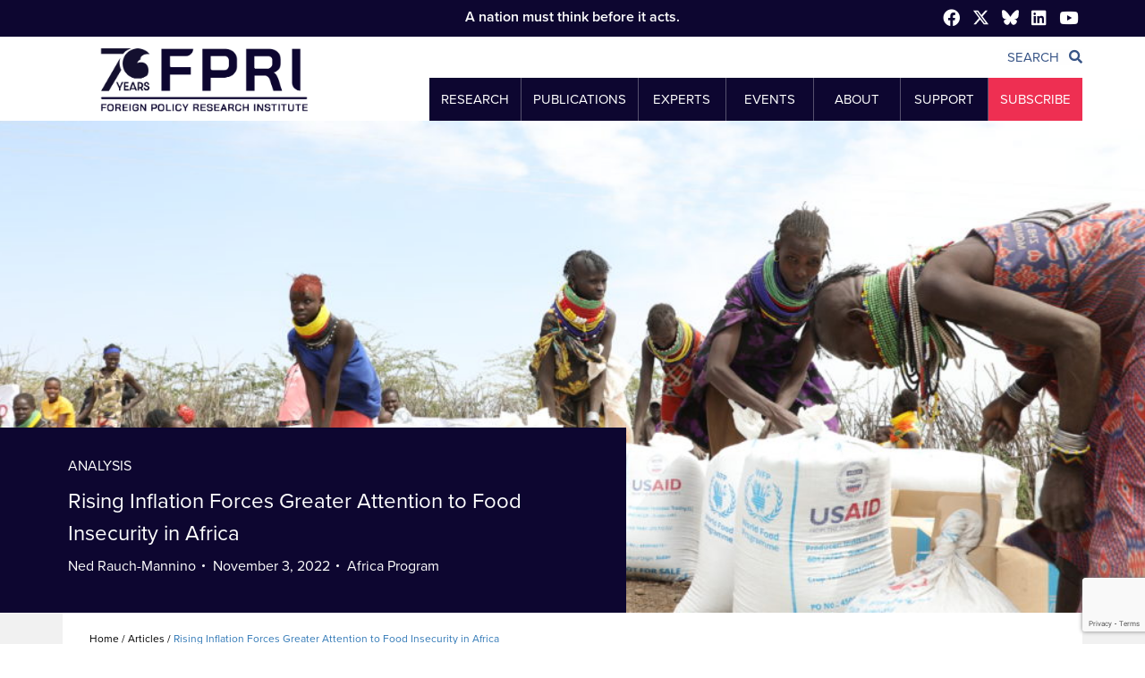

--- FILE ---
content_type: text/html; charset=UTF-8
request_url: https://www.fpri.org/article/2022/11/rising-inflation-forces-greater-attention-to-food-insecurity-in-africa/
body_size: 32936
content:
<!DOCTYPE html>
<!--[if IE 7]>
<html class="ie ie7"><![endif]--><!--[if IE 8]>
<html class="ie ie8"><![endif]--><!--[if IE 9]>
<html class="ie ie9"><![endif]--><!--[if !(IE 7) & !(IE 8) & !(IE 9)]><!-->
<html lang="en-US" prefix="og: https://ogp.me/ns#" lang="en"><!--<![endif]-->
  <head>
    <title>Rising Inflation Forces Greater Attention to Food Insecurity in Africa - Foreign Policy Research Institute</title>
    <!-- ** METAS ** -->
    <meta charset="UTF-8">
    <meta charset="utf-8">
    <meta content="IE=edge" http-equiv="X-UA-Compatible">
    <meta content="width=device-width, initial-scale=1.0" name="viewport">
    

    <link rel="pingback" href="https://www.fpri.org/xmlrpc.php" />
  	<style>img:is([sizes="auto" i], [sizes^="auto," i]) { contain-intrinsic-size: 3000px 1500px }</style>
	
<!-- Search Engine Optimization by Rank Math PRO - https://rankmath.com/ -->
<meta name="description" content="Food security across sub-Saharan Africa stands among this generation’s greatest challenges, a crisis that continues to worsen amidst this economic downturn"/>
<meta name="robots" content="follow, index, max-snippet:-1, max-video-preview:-1, max-image-preview:large"/>
<link rel="canonical" href="https://www.fpri.org/article/2022/11/rising-inflation-forces-greater-attention-to-food-insecurity-in-africa/" />
<meta property="og:locale" content="en_US" />
<meta property="og:type" content="article" />
<meta property="og:title" content="Rising Inflation Forces Greater Attention to Food Insecurity in Africa - Foreign Policy Research Institute" />
<meta property="og:description" content="Food security across sub-Saharan Africa stands among this generation’s greatest challenges, a crisis that continues to worsen amidst this economic downturn" />
<meta property="og:url" content="https://www.fpri.org/article/2022/11/rising-inflation-forces-greater-attention-to-food-insecurity-in-africa/" />
<meta property="og:site_name" content="Foreign Policy Research Institute" />
<meta property="article:publisher" content="https://www.facebook.com/FPRInews/" />
<meta property="article:author" content="guillermo" />
<meta property="article:section" content="Analysis" />
<meta property="og:updated_time" content="2022-12-09T14:50:06-05:00" />
<meta property="og:image" content="https://www.fpri.org/wp-content/uploads/2022/11/usaid-sam-p-1024x683.jpg" />
<meta property="og:image:secure_url" content="https://www.fpri.org/wp-content/uploads/2022/11/usaid-sam-p-1024x683.jpg" />
<meta property="og:image:width" content="1024" />
<meta property="og:image:height" content="683" />
<meta property="og:image:alt" content="Africa" />
<meta property="og:image:type" content="image/jpeg" />
<meta name="twitter:card" content="summary_large_image" />
<meta name="twitter:title" content="Rising Inflation Forces Greater Attention to Food Insecurity in Africa - Foreign Policy Research Institute" />
<meta name="twitter:description" content="Food security across sub-Saharan Africa stands among this generation’s greatest challenges, a crisis that continues to worsen amidst this economic downturn" />
<meta name="twitter:site" content="@https://twitter.com/fpri/" />
<meta name="twitter:creator" content="@https://twitter.com/fpri/" />
<meta name="twitter:image" content="https://www.fpri.org/wp-content/uploads/2022/11/usaid-sam-p-1024x683.jpg" />
<script type="application/ld+json" class="rank-math-schema-pro">{"@context":"https://schema.org","@graph":[{"@type":"BreadcrumbList","@id":"https://www.fpri.org/article/2022/11/rising-inflation-forces-greater-attention-to-food-insecurity-in-africa/#breadcrumb","itemListElement":[{"@type":"ListItem","position":"1","item":{"@id":"https://www.fpri.org"}},{"@type":"ListItem","position":"2","item":{"@id":"https://www.fpri.org/article/","name":"Articles"}},{"@type":"ListItem","position":"3","item":{"@id":"https://www.fpri.org/article/2022/11/rising-inflation-forces-greater-attention-to-food-insecurity-in-africa/","name":"Rising Inflation Forces Greater Attention to Food Insecurity in Africa"}}]}]}</script>
<!-- /Rank Math WordPress SEO plugin -->

<link rel='dns-prefetch' href='//www.google.com' />
<link rel='dns-prefetch' href='//cdnjs.cloudflare.com' />
		<!-- This site uses the Google Analytics by MonsterInsights plugin v9.9.1 - Using Analytics tracking - https://www.monsterinsights.com/ -->
							<script src="//www.googletagmanager.com/gtag/js?id=G-4W3Y1EMDFF"  data-cfasync="false" data-wpfc-render="false" type="text/javascript" async></script>
			<script data-cfasync="false" data-wpfc-render="false" type="text/javascript">
				var mi_version = '9.9.1';
				var mi_track_user = true;
				var mi_no_track_reason = '';
								var MonsterInsightsDefaultLocations = {"page_location":"https:\/\/www.fpri.org\/article\/2022\/11\/rising-inflation-forces-greater-attention-to-food-insecurity-in-africa\/"};
								MonsterInsightsDefaultLocations.page_location = window.location.href;
								if ( typeof MonsterInsightsPrivacyGuardFilter === 'function' ) {
					var MonsterInsightsLocations = (typeof MonsterInsightsExcludeQuery === 'object') ? MonsterInsightsPrivacyGuardFilter( MonsterInsightsExcludeQuery ) : MonsterInsightsPrivacyGuardFilter( MonsterInsightsDefaultLocations );
				} else {
					var MonsterInsightsLocations = (typeof MonsterInsightsExcludeQuery === 'object') ? MonsterInsightsExcludeQuery : MonsterInsightsDefaultLocations;
				}

								var disableStrs = [
										'ga-disable-G-4W3Y1EMDFF',
									];

				/* Function to detect opted out users */
				function __gtagTrackerIsOptedOut() {
					for (var index = 0; index < disableStrs.length; index++) {
						if (document.cookie.indexOf(disableStrs[index] + '=true') > -1) {
							return true;
						}
					}

					return false;
				}

				/* Disable tracking if the opt-out cookie exists. */
				if (__gtagTrackerIsOptedOut()) {
					for (var index = 0; index < disableStrs.length; index++) {
						window[disableStrs[index]] = true;
					}
				}

				/* Opt-out function */
				function __gtagTrackerOptout() {
					for (var index = 0; index < disableStrs.length; index++) {
						document.cookie = disableStrs[index] + '=true; expires=Thu, 31 Dec 2099 23:59:59 UTC; path=/';
						window[disableStrs[index]] = true;
					}
				}

				if ('undefined' === typeof gaOptout) {
					function gaOptout() {
						__gtagTrackerOptout();
					}
				}
								window.dataLayer = window.dataLayer || [];

				window.MonsterInsightsDualTracker = {
					helpers: {},
					trackers: {},
				};
				if (mi_track_user) {
					function __gtagDataLayer() {
						dataLayer.push(arguments);
					}

					function __gtagTracker(type, name, parameters) {
						if (!parameters) {
							parameters = {};
						}

						if (parameters.send_to) {
							__gtagDataLayer.apply(null, arguments);
							return;
						}

						if (type === 'event') {
														parameters.send_to = monsterinsights_frontend.v4_id;
							var hookName = name;
							if (typeof parameters['event_category'] !== 'undefined') {
								hookName = parameters['event_category'] + ':' + name;
							}

							if (typeof MonsterInsightsDualTracker.trackers[hookName] !== 'undefined') {
								MonsterInsightsDualTracker.trackers[hookName](parameters);
							} else {
								__gtagDataLayer('event', name, parameters);
							}
							
						} else {
							__gtagDataLayer.apply(null, arguments);
						}
					}

					__gtagTracker('js', new Date());
					__gtagTracker('set', {
						'developer_id.dZGIzZG': true,
											});
					if ( MonsterInsightsLocations.page_location ) {
						__gtagTracker('set', MonsterInsightsLocations);
					}
										__gtagTracker('config', 'G-4W3Y1EMDFF', {"forceSSL":"true","link_attribution":"true","linker":{"domains":["fpri.org"]}} );
										window.gtag = __gtagTracker;										(function () {
						/* https://developers.google.com/analytics/devguides/collection/analyticsjs/ */
						/* ga and __gaTracker compatibility shim. */
						var noopfn = function () {
							return null;
						};
						var newtracker = function () {
							return new Tracker();
						};
						var Tracker = function () {
							return null;
						};
						var p = Tracker.prototype;
						p.get = noopfn;
						p.set = noopfn;
						p.send = function () {
							var args = Array.prototype.slice.call(arguments);
							args.unshift('send');
							__gaTracker.apply(null, args);
						};
						var __gaTracker = function () {
							var len = arguments.length;
							if (len === 0) {
								return;
							}
							var f = arguments[len - 1];
							if (typeof f !== 'object' || f === null || typeof f.hitCallback !== 'function') {
								if ('send' === arguments[0]) {
									var hitConverted, hitObject = false, action;
									if ('event' === arguments[1]) {
										if ('undefined' !== typeof arguments[3]) {
											hitObject = {
												'eventAction': arguments[3],
												'eventCategory': arguments[2],
												'eventLabel': arguments[4],
												'value': arguments[5] ? arguments[5] : 1,
											}
										}
									}
									if ('pageview' === arguments[1]) {
										if ('undefined' !== typeof arguments[2]) {
											hitObject = {
												'eventAction': 'page_view',
												'page_path': arguments[2],
											}
										}
									}
									if (typeof arguments[2] === 'object') {
										hitObject = arguments[2];
									}
									if (typeof arguments[5] === 'object') {
										Object.assign(hitObject, arguments[5]);
									}
									if ('undefined' !== typeof arguments[1].hitType) {
										hitObject = arguments[1];
										if ('pageview' === hitObject.hitType) {
											hitObject.eventAction = 'page_view';
										}
									}
									if (hitObject) {
										action = 'timing' === arguments[1].hitType ? 'timing_complete' : hitObject.eventAction;
										hitConverted = mapArgs(hitObject);
										__gtagTracker('event', action, hitConverted);
									}
								}
								return;
							}

							function mapArgs(args) {
								var arg, hit = {};
								var gaMap = {
									'eventCategory': 'event_category',
									'eventAction': 'event_action',
									'eventLabel': 'event_label',
									'eventValue': 'event_value',
									'nonInteraction': 'non_interaction',
									'timingCategory': 'event_category',
									'timingVar': 'name',
									'timingValue': 'value',
									'timingLabel': 'event_label',
									'page': 'page_path',
									'location': 'page_location',
									'title': 'page_title',
									'referrer' : 'page_referrer',
								};
								for (arg in args) {
																		if (!(!args.hasOwnProperty(arg) || !gaMap.hasOwnProperty(arg))) {
										hit[gaMap[arg]] = args[arg];
									} else {
										hit[arg] = args[arg];
									}
								}
								return hit;
							}

							try {
								f.hitCallback();
							} catch (ex) {
							}
						};
						__gaTracker.create = newtracker;
						__gaTracker.getByName = newtracker;
						__gaTracker.getAll = function () {
							return [];
						};
						__gaTracker.remove = noopfn;
						__gaTracker.loaded = true;
						window['__gaTracker'] = __gaTracker;
					})();
									} else {
										console.log("");
					(function () {
						function __gtagTracker() {
							return null;
						}

						window['__gtagTracker'] = __gtagTracker;
						window['gtag'] = __gtagTracker;
					})();
									}
			</script>
			
							<!-- / Google Analytics by MonsterInsights -->
			<script data-cfasync="false" data-wpfc-render="false" type="text/javascript">
		if (window.hasOwnProperty('MonsterInsightsDualTracker')){
			window.MonsterInsightsDualTracker.trackers['form:impression'] = function (parameters) {
				__gtagDataLayer('event', 'form_impression', {
					form_id: parameters.event_label,
					content_type: 'form',
					non_interaction: true,
					send_to: parameters.send_to,
				});
			};

			window.MonsterInsightsDualTracker.trackers['form:conversion'] = function (parameters) {
				__gtagDataLayer('event', 'generate_lead', {
					form_id: parameters.event_label,
					send_to: parameters.send_to,
				});
			};
		}
	</script>
	<link rel='stylesheet' id='mediaelement-css' href='https://www.fpri.org/wp-includes/js/mediaelement/mediaelementplayer-legacy.min.css?ver=4.2.17' type='text/css' media='all' />
<link rel='stylesheet' id='wp-mediaelement-css' href='https://www.fpri.org/wp-includes/js/mediaelement/wp-mediaelement.min.css?ver=6.8.3' type='text/css' media='all' />
<link rel='stylesheet' id='bootstrap-css' href='https://www.fpri.org/wp-content/themes/fpri2017/assets/css/bootstrap.css?ver=1.5.15' type='text/css' media='all' />
<link rel='stylesheet' id='font-awesome-css' href='https://www.fpri.org/wp-content/themes/fpri2017/assets/css/font-awesome.css?ver=1.5.15' type='text/css' media='all' />
<link rel='stylesheet' id='bootstrap-select.min-css' href='https://www.fpri.org/wp-content/themes/fpri2017/assets/css/bootstrap-select.min.css?ver=1.5.15' type='text/css' media='all' />
<link rel='stylesheet' id='slick-theme-css' href='https://www.fpri.org/wp-content/themes/fpri2017/assets/css/slick-theme.css?ver=1.5.15' type='text/css' media='all' />
<link rel='stylesheet' id='slick-css' href='https://www.fpri.org/wp-content/themes/fpri2017/assets/css/slick.css?ver=1.5.15' type='text/css' media='all' />
<link rel='stylesheet' id='jquery-ui.min-css' href='https://www.fpri.org/wp-content/themes/fpri2017/assets/css/jquery-ui.min.css?ver=1.5.15' type='text/css' media='all' />
<link rel='stylesheet' id='app-css' href='https://www.fpri.org/wp-content/themes/fpri2017/assets/css/app.css?ver=1.5.15' type='text/css' media='all' />
<link rel='stylesheet' id='wp-style-css' href='https://www.fpri.org/wp-content/themes/fpri2017/style.css?ver=1.5.15' type='text/css' media='all' />
<link rel='stylesheet' id='font-style-cdn-css' href='https://cdnjs.cloudflare.com/ajax/libs/font-awesome/5.13.0/css/all.min.css?ver=1.5.15' type='text/css' media='all' />
<link rel='stylesheet' id='fullcalendar-css' href='https://www.fpri.org/wp-content/themes/fpri2017/assets/css/fullcalendar.min.css?ver=1.5.15' type='text/css' media='all' />
<link rel='stylesheet' id='single-event-popup-css' href='https://www.fpri.org/wp-content/themes/fpri2017/assets/css/single-event-popup.css?ver=1.5.15' type='text/css' media='all' />
<link rel='stylesheet' id='wp-block-library-css' href='https://www.fpri.org/wp-includes/css/dist/block-library/style.min.css?ver=6.8.3' type='text/css' media='all' />
<style id='classic-theme-styles-inline-css' type='text/css'>
/*! This file is auto-generated */
.wp-block-button__link{color:#fff;background-color:#32373c;border-radius:9999px;box-shadow:none;text-decoration:none;padding:calc(.667em + 2px) calc(1.333em + 2px);font-size:1.125em}.wp-block-file__button{background:#32373c;color:#fff;text-decoration:none}
</style>
<style id='global-styles-inline-css' type='text/css'>
:root{--wp--preset--aspect-ratio--square: 1;--wp--preset--aspect-ratio--4-3: 4/3;--wp--preset--aspect-ratio--3-4: 3/4;--wp--preset--aspect-ratio--3-2: 3/2;--wp--preset--aspect-ratio--2-3: 2/3;--wp--preset--aspect-ratio--16-9: 16/9;--wp--preset--aspect-ratio--9-16: 9/16;--wp--preset--color--black: #000000;--wp--preset--color--cyan-bluish-gray: #abb8c3;--wp--preset--color--white: #ffffff;--wp--preset--color--pale-pink: #f78da7;--wp--preset--color--vivid-red: #cf2e2e;--wp--preset--color--luminous-vivid-orange: #ff6900;--wp--preset--color--luminous-vivid-amber: #fcb900;--wp--preset--color--light-green-cyan: #7bdcb5;--wp--preset--color--vivid-green-cyan: #00d084;--wp--preset--color--pale-cyan-blue: #8ed1fc;--wp--preset--color--vivid-cyan-blue: #0693e3;--wp--preset--color--vivid-purple: #9b51e0;--wp--preset--gradient--vivid-cyan-blue-to-vivid-purple: linear-gradient(135deg,rgba(6,147,227,1) 0%,rgb(155,81,224) 100%);--wp--preset--gradient--light-green-cyan-to-vivid-green-cyan: linear-gradient(135deg,rgb(122,220,180) 0%,rgb(0,208,130) 100%);--wp--preset--gradient--luminous-vivid-amber-to-luminous-vivid-orange: linear-gradient(135deg,rgba(252,185,0,1) 0%,rgba(255,105,0,1) 100%);--wp--preset--gradient--luminous-vivid-orange-to-vivid-red: linear-gradient(135deg,rgba(255,105,0,1) 0%,rgb(207,46,46) 100%);--wp--preset--gradient--very-light-gray-to-cyan-bluish-gray: linear-gradient(135deg,rgb(238,238,238) 0%,rgb(169,184,195) 100%);--wp--preset--gradient--cool-to-warm-spectrum: linear-gradient(135deg,rgb(74,234,220) 0%,rgb(151,120,209) 20%,rgb(207,42,186) 40%,rgb(238,44,130) 60%,rgb(251,105,98) 80%,rgb(254,248,76) 100%);--wp--preset--gradient--blush-light-purple: linear-gradient(135deg,rgb(255,206,236) 0%,rgb(152,150,240) 100%);--wp--preset--gradient--blush-bordeaux: linear-gradient(135deg,rgb(254,205,165) 0%,rgb(254,45,45) 50%,rgb(107,0,62) 100%);--wp--preset--gradient--luminous-dusk: linear-gradient(135deg,rgb(255,203,112) 0%,rgb(199,81,192) 50%,rgb(65,88,208) 100%);--wp--preset--gradient--pale-ocean: linear-gradient(135deg,rgb(255,245,203) 0%,rgb(182,227,212) 50%,rgb(51,167,181) 100%);--wp--preset--gradient--electric-grass: linear-gradient(135deg,rgb(202,248,128) 0%,rgb(113,206,126) 100%);--wp--preset--gradient--midnight: linear-gradient(135deg,rgb(2,3,129) 0%,rgb(40,116,252) 100%);--wp--preset--font-size--small: 13px;--wp--preset--font-size--medium: 20px;--wp--preset--font-size--large: 36px;--wp--preset--font-size--x-large: 42px;--wp--preset--spacing--20: 0.44rem;--wp--preset--spacing--30: 0.67rem;--wp--preset--spacing--40: 1rem;--wp--preset--spacing--50: 1.5rem;--wp--preset--spacing--60: 2.25rem;--wp--preset--spacing--70: 3.38rem;--wp--preset--spacing--80: 5.06rem;--wp--preset--shadow--natural: 6px 6px 9px rgba(0, 0, 0, 0.2);--wp--preset--shadow--deep: 12px 12px 50px rgba(0, 0, 0, 0.4);--wp--preset--shadow--sharp: 6px 6px 0px rgba(0, 0, 0, 0.2);--wp--preset--shadow--outlined: 6px 6px 0px -3px rgba(255, 255, 255, 1), 6px 6px rgba(0, 0, 0, 1);--wp--preset--shadow--crisp: 6px 6px 0px rgba(0, 0, 0, 1);}:where(.is-layout-flex){gap: 0.5em;}:where(.is-layout-grid){gap: 0.5em;}body .is-layout-flex{display: flex;}.is-layout-flex{flex-wrap: wrap;align-items: center;}.is-layout-flex > :is(*, div){margin: 0;}body .is-layout-grid{display: grid;}.is-layout-grid > :is(*, div){margin: 0;}:where(.wp-block-columns.is-layout-flex){gap: 2em;}:where(.wp-block-columns.is-layout-grid){gap: 2em;}:where(.wp-block-post-template.is-layout-flex){gap: 1.25em;}:where(.wp-block-post-template.is-layout-grid){gap: 1.25em;}.has-black-color{color: var(--wp--preset--color--black) !important;}.has-cyan-bluish-gray-color{color: var(--wp--preset--color--cyan-bluish-gray) !important;}.has-white-color{color: var(--wp--preset--color--white) !important;}.has-pale-pink-color{color: var(--wp--preset--color--pale-pink) !important;}.has-vivid-red-color{color: var(--wp--preset--color--vivid-red) !important;}.has-luminous-vivid-orange-color{color: var(--wp--preset--color--luminous-vivid-orange) !important;}.has-luminous-vivid-amber-color{color: var(--wp--preset--color--luminous-vivid-amber) !important;}.has-light-green-cyan-color{color: var(--wp--preset--color--light-green-cyan) !important;}.has-vivid-green-cyan-color{color: var(--wp--preset--color--vivid-green-cyan) !important;}.has-pale-cyan-blue-color{color: var(--wp--preset--color--pale-cyan-blue) !important;}.has-vivid-cyan-blue-color{color: var(--wp--preset--color--vivid-cyan-blue) !important;}.has-vivid-purple-color{color: var(--wp--preset--color--vivid-purple) !important;}.has-black-background-color{background-color: var(--wp--preset--color--black) !important;}.has-cyan-bluish-gray-background-color{background-color: var(--wp--preset--color--cyan-bluish-gray) !important;}.has-white-background-color{background-color: var(--wp--preset--color--white) !important;}.has-pale-pink-background-color{background-color: var(--wp--preset--color--pale-pink) !important;}.has-vivid-red-background-color{background-color: var(--wp--preset--color--vivid-red) !important;}.has-luminous-vivid-orange-background-color{background-color: var(--wp--preset--color--luminous-vivid-orange) !important;}.has-luminous-vivid-amber-background-color{background-color: var(--wp--preset--color--luminous-vivid-amber) !important;}.has-light-green-cyan-background-color{background-color: var(--wp--preset--color--light-green-cyan) !important;}.has-vivid-green-cyan-background-color{background-color: var(--wp--preset--color--vivid-green-cyan) !important;}.has-pale-cyan-blue-background-color{background-color: var(--wp--preset--color--pale-cyan-blue) !important;}.has-vivid-cyan-blue-background-color{background-color: var(--wp--preset--color--vivid-cyan-blue) !important;}.has-vivid-purple-background-color{background-color: var(--wp--preset--color--vivid-purple) !important;}.has-black-border-color{border-color: var(--wp--preset--color--black) !important;}.has-cyan-bluish-gray-border-color{border-color: var(--wp--preset--color--cyan-bluish-gray) !important;}.has-white-border-color{border-color: var(--wp--preset--color--white) !important;}.has-pale-pink-border-color{border-color: var(--wp--preset--color--pale-pink) !important;}.has-vivid-red-border-color{border-color: var(--wp--preset--color--vivid-red) !important;}.has-luminous-vivid-orange-border-color{border-color: var(--wp--preset--color--luminous-vivid-orange) !important;}.has-luminous-vivid-amber-border-color{border-color: var(--wp--preset--color--luminous-vivid-amber) !important;}.has-light-green-cyan-border-color{border-color: var(--wp--preset--color--light-green-cyan) !important;}.has-vivid-green-cyan-border-color{border-color: var(--wp--preset--color--vivid-green-cyan) !important;}.has-pale-cyan-blue-border-color{border-color: var(--wp--preset--color--pale-cyan-blue) !important;}.has-vivid-cyan-blue-border-color{border-color: var(--wp--preset--color--vivid-cyan-blue) !important;}.has-vivid-purple-border-color{border-color: var(--wp--preset--color--vivid-purple) !important;}.has-vivid-cyan-blue-to-vivid-purple-gradient-background{background: var(--wp--preset--gradient--vivid-cyan-blue-to-vivid-purple) !important;}.has-light-green-cyan-to-vivid-green-cyan-gradient-background{background: var(--wp--preset--gradient--light-green-cyan-to-vivid-green-cyan) !important;}.has-luminous-vivid-amber-to-luminous-vivid-orange-gradient-background{background: var(--wp--preset--gradient--luminous-vivid-amber-to-luminous-vivid-orange) !important;}.has-luminous-vivid-orange-to-vivid-red-gradient-background{background: var(--wp--preset--gradient--luminous-vivid-orange-to-vivid-red) !important;}.has-very-light-gray-to-cyan-bluish-gray-gradient-background{background: var(--wp--preset--gradient--very-light-gray-to-cyan-bluish-gray) !important;}.has-cool-to-warm-spectrum-gradient-background{background: var(--wp--preset--gradient--cool-to-warm-spectrum) !important;}.has-blush-light-purple-gradient-background{background: var(--wp--preset--gradient--blush-light-purple) !important;}.has-blush-bordeaux-gradient-background{background: var(--wp--preset--gradient--blush-bordeaux) !important;}.has-luminous-dusk-gradient-background{background: var(--wp--preset--gradient--luminous-dusk) !important;}.has-pale-ocean-gradient-background{background: var(--wp--preset--gradient--pale-ocean) !important;}.has-electric-grass-gradient-background{background: var(--wp--preset--gradient--electric-grass) !important;}.has-midnight-gradient-background{background: var(--wp--preset--gradient--midnight) !important;}.has-small-font-size{font-size: var(--wp--preset--font-size--small) !important;}.has-medium-font-size{font-size: var(--wp--preset--font-size--medium) !important;}.has-large-font-size{font-size: var(--wp--preset--font-size--large) !important;}.has-x-large-font-size{font-size: var(--wp--preset--font-size--x-large) !important;}
:where(.wp-block-post-template.is-layout-flex){gap: 1.25em;}:where(.wp-block-post-template.is-layout-grid){gap: 1.25em;}
:where(.wp-block-columns.is-layout-flex){gap: 2em;}:where(.wp-block-columns.is-layout-grid){gap: 2em;}
:root :where(.wp-block-pullquote){font-size: 1.5em;line-height: 1.6;}
</style>
<link rel='stylesheet' id='algolia-autocomplete-css' href='https://www.fpri.org/wp-content/plugins/wp-search-with-algolia/css/algolia-autocomplete.css?ver=2.10.3' type='text/css' media='all' />
<script type="text/javascript" src="https://www.fpri.org/wp-includes/js/jquery/jquery.min.js?ver=3.7.1" id="jquery-core-js"></script>
<script type="text/javascript" src="https://www.fpri.org/wp-includes/js/jquery/jquery-migrate.min.js?ver=3.4.1" id="jquery-migrate-js"></script>
<script type="text/javascript" src="https://www.fpri.org/wp-content/themes/fpri2017/assets/js/moment.min.js?ver=1.5.15" id="moment-fullcalendar-js"></script>
<script type="text/javascript" src="https://www.fpri.org/wp-content/themes/fpri2017/assets/js/fullcalendar.min.js?ver=1.5.15" id="fullcalendar-js"></script>
<script type="text/javascript" src="https://www.fpri.org/wp-content/plugins/google-analytics-premium/assets/js/frontend-gtag.min.js?ver=9.9.1" id="monsterinsights-frontend-script-js" async="async" data-wp-strategy="async"></script>
<script data-cfasync="false" data-wpfc-render="false" type="text/javascript" id='monsterinsights-frontend-script-js-extra'>/* <![CDATA[ */
var monsterinsights_frontend = {"js_events_tracking":"true","download_extensions":"doc,pdf,ppt,zip,xls,docx,pptx,xlsx","inbound_paths":"[]","home_url":"https:\/\/www.fpri.org","hash_tracking":"false","v4_id":"G-4W3Y1EMDFF"};/* ]]> */
</script>
<link rel="alternate" title="oEmbed (JSON)" type="application/json+oembed" href="https://www.fpri.org/wp-json/oembed/1.0/embed?url=https%3A%2F%2Fwww.fpri.org%2Farticle%2F2022%2F11%2Frising-inflation-forces-greater-attention-to-food-insecurity-in-africa%2F" />
<link rel="alternate" title="oEmbed (XML)" type="text/xml+oembed" href="https://www.fpri.org/wp-json/oembed/1.0/embed?url=https%3A%2F%2Fwww.fpri.org%2Farticle%2F2022%2F11%2Frising-inflation-forces-greater-attention-to-food-insecurity-in-africa%2F&#038;format=xml" />
<script type="text/javascript">//<![CDATA[
  function external_links_in_new_windows_loop() {
    if (!document.links) {
      document.links = document.getElementsByTagName('a');
    }
    var change_link = false;
    var force = '';
    var ignore = '';

    for (var t=0; t<document.links.length; t++) {
      var all_links = document.links[t];
      change_link = false;
      
      if(document.links[t].hasAttribute('onClick') == false) {
        // forced if the address starts with http (or also https), but does not link to the current domain
        if(all_links.href.search(/^http/) != -1 && all_links.href.search('www.fpri.org') == -1 && all_links.href.search(/^#/) == -1) {
          // console.log('Changed ' + all_links.href);
          change_link = true;
        }
          
        if(force != '' && all_links.href.search(force) != -1) {
          // forced
          // console.log('force ' + all_links.href);
          change_link = true;
        }
        
        if(ignore != '' && all_links.href.search(ignore) != -1) {
          // console.log('ignore ' + all_links.href);
          // ignored
          change_link = false;
        }

        if(change_link == true) {
          // console.log('Changed ' + all_links.href);
          document.links[t].setAttribute('onClick', 'javascript:window.open(\'' + all_links.href.replace(/'/g, '') + '\', \'_blank\', \'noopener\'); return false;');
          document.links[t].removeAttribute('target');
        }
      }
    }
  }
  
  // Load
  function external_links_in_new_windows_load(func)
  {  
    var oldonload = window.onload;
    if (typeof window.onload != 'function'){
      window.onload = func;
    } else {
      window.onload = function(){
        oldonload();
        func();
      }
    }
  }

  external_links_in_new_windows_load(external_links_in_new_windows_loop);
  //]]></script>

			<link rel="preload" href="https://www.fpri.org/wp-content/plugins/hustle/assets/hustle-ui/fonts/hustle-icons-font.woff2" as="font" type="font/woff2" crossorigin>
		<style id="hustle-module-16-0-styles" class="hustle-module-styles hustle-module-styles-16">.hustle-ui.module_id_16 .hustle-popup-content {max-width: 800px;} .hustle-ui.module_id_16  {padding-right: 10px;padding-left: 10px;}.hustle-ui.module_id_16  .hustle-popup-content .hustle-info,.hustle-ui.module_id_16  .hustle-popup-content .hustle-optin {padding-top: 10px;padding-bottom: 10px;} .hustle-ui.module_id_16 .hustle-layout {margin: 0px 0px 0px 4px;padding: 0px 0px 0px 0px;border-width: 0px 0px 0px 0px;border-style: solid;border-color: #DADADA;border-radius: 0px 0px 0px 0px;overflow: hidden;background-color: #ffffff;-moz-box-shadow: 0px 0px 0px 0px rgba(0,0,0,0);-webkit-box-shadow: 0px 0px 0px 0px rgba(0,0,0,0);box-shadow: 0px 0px 0px 0px rgba(0,0,0,0);} .hustle-ui.module_id_16 .hustle-layout .hustle-layout-header {padding: 20px 20px 20px 20px;border-width: 0px 0px 1px 0px;border-style: solid;border-color: rgba(0,0,0,0.16);border-radius: 0px 0px 0px 0px;background-color: rgba(0,0,0,0);-moz-box-shadow: 0px 0px 0px 0px rgba(0,0,0,0);-webkit-box-shadow: 0px 0px 0px 0px rgba(0,0,0,0);box-shadow: 0px 0px 0px 0px rgba(0,0,0,0);} .hustle-ui.module_id_16 .hustle-layout .hustle-layout-content {padding: 0px 0px 0px 0px;border-width: 0px 0px 0px 0px;border-style: solid;border-radius: 0px 0px 0px 0px;border-color: rgba(0,0,0,0);background-color: rgba(0,0,0,0);-moz-box-shadow: 0px 0px 0px 0px rgba(0,0,0,0);-webkit-box-shadow: 0px 0px 0px 0px rgba(0,0,0,0);box-shadow: 0px 0px 0px 0px rgba(0,0,0,0);}.hustle-ui.module_id_16 .hustle-main-wrapper {position: relative;padding:32px 0 0;} .hustle-ui.module_id_16 .hustle-layout .hustle-layout-footer {padding: 1px 20px 20px 20px;border-width: 0px 0px 0px 0px;border-style: solid;border-color: rgba(0,0,0,0);border-radius: 0px 0px 0px 0px;background-color: rgba(0,0,0,0.16);-moz-box-shadow: 0px 0px 0px 0px rgba(0,0,0,0);-webkit-box-shadow: 0px 0px 0px 0px rgba(0,0,0,0);box-shadow: 0px 0px 0px 0px rgba(0,0,0,0);}.hustle-ui.module_id_16 .hustle-layout .hustle-image {background-color: rgb(13,6,48);}.hustle-ui.module_id_16 .hustle-layout .hustle-image {height: 150px;overflow: hidden;}@media screen and (min-width: 783px) {.hustle-ui:not(.hustle-size--small).module_id_16 .hustle-layout .hustle-image {max-width: 320px;height: auto;min-height: 0;-webkit-box-flex: 0;-ms-flex: 0 0 320px;flex: 0 0 320px;}}.hustle-ui.module_id_16 .hustle-layout .hustle-image img {width: 100%;height: 100%;display: block;position: absolute;object-fit: cover;-ms-interpolation-mode: bicubic;}@media all and (-ms-high-contrast: none), (-ms-high-contrast: active) {.hustle-ui.module_id_16 .hustle-layout .hustle-image img {width: auto;height: auto;}}.hustle-ui.module_id_16 .hustle-layout .hustle-image img {object-position: center center;-o-object-position: center center;}@media all and (-ms-high-contrast: none), (-ms-high-contrast: active) {.hustle-ui.module_id_16 .hustle-layout .hustle-image img {left: 50%;}}@media all and (-ms-high-contrast: none), (-ms-high-contrast: active) {.hustle-ui.module_id_16 .hustle-layout .hustle-image img {transform: translate(-50%,-50%);-ms-transform: translate(-50%,-50%);-webkit-transform: translate(-50%,-50%);}}@media all and (-ms-high-contrast: none), (-ms-high-contrast: active) {.hustle-ui.module_id_16 .hustle-layout .hustle-image img {top: 50%;}}@media all and (-ms-high-contrast: none), (-ms-high-contrast: active) {.hustle-ui.module_id_16 .hustle-layout .hustle-image img {transform: translate(-50%,-50%);-ms-transform: translate(-50%,-50%);-webkit-transform: translate(-50%,-50%);}}  .hustle-ui.module_id_16 .hustle-layout .hustle-content {margin: 0px 0px 0px 0px;padding: 20px 20px 20px 20px;border-width: 0px 0px 0px 0px;border-style: solid;border-radius: 0px 0px 0px 0px;border-color: rgba(0,0,0,0);background-color: rgb(13,6,48);-moz-box-shadow: 0px 0px 0px 0px rgba(0,0,0,0);-webkit-box-shadow: 0px 0px 0px 0px rgba(0,0,0,0);box-shadow: 0px 0px 0px 0px rgba(0,0,0,0);}.hustle-ui.module_id_16 .hustle-layout .hustle-content .hustle-content-wrap {padding: 20px 0 20px 0;} .hustle-ui.module_id_16 .hustle-layout .hustle-title {display: block;margin: 0px 0px 6px 0px;padding: 4px 4px 4px 4px;border-width: 0px 0px 0px 0px;border-style: solid;border-color: rgba(0,0,0,0);border-radius: 0px 0px 0px 0px;background-color: rgba(0,0,0,0);box-shadow: 0px 0px 0px 0px rgba(0,0,0,0);-moz-box-shadow: 0px 0px 0px 0px rgba(0,0,0,0);-webkit-box-shadow: 0px 0px 0px 0px rgba(0,0,0,0);color: #ee2f52;font: 900 38px/38px Libre Franklin;font-style: normal;letter-spacing: 0px;text-transform: uppercase;text-decoration: none;text-align: left;} .hustle-ui.module_id_16 .hustle-layout .hustle-group-content {margin: 0px 0px 0px 0px;padding: 0px 0px 0px 0px;border-color: rgba(0,0,0,0);border-width: 0px 0px 0px 0px;border-style: solid;color: #FFFFFF;}.hustle-ui.module_id_16 .hustle-layout .hustle-group-content b,.hustle-ui.module_id_16 .hustle-layout .hustle-group-content strong {font-weight: bold;}.hustle-ui.module_id_16 .hustle-layout .hustle-group-content a,.hustle-ui.module_id_16 .hustle-layout .hustle-group-content a:visited {color: #ee2f52;}.hustle-ui.module_id_16 .hustle-layout .hustle-group-content a:hover {color: #4D95B6;}.hustle-ui.module_id_16 .hustle-layout .hustle-group-content a:focus,.hustle-ui.module_id_16 .hustle-layout .hustle-group-content a:active {color: #4D95B6;}.hustle-ui.module_id_16 .hustle-layout .hustle-group-content {color: #FFFFFF;font-size: 14px;line-height: 1.45em;font-family: Roboto;}.hustle-ui.module_id_16 .hustle-layout .hustle-group-content p:not([class*="forminator-"]) {margin: 0 0 10px;color: #FFFFFF;font: normal 14px/1.45em Roboto;font-style: normal;letter-spacing: 0px;text-transform: none;text-decoration: none;}.hustle-ui.module_id_16 .hustle-layout .hustle-group-content p:not([class*="forminator-"]):last-child {margin-bottom: 0;}@media screen and (min-width: 783px) {.hustle-ui:not(.hustle-size--small).module_id_16 .hustle-layout .hustle-group-content p:not([class*="forminator-"]) {margin: 0 0 10px;}.hustle-ui:not(.hustle-size--small).module_id_16 .hustle-layout .hustle-group-content p:not([class*="forminator-"]):last-child {margin-bottom: 0;}}.hustle-ui.module_id_16 .hustle-layout .hustle-group-content h1:not([class*="forminator-"]) {margin: 0 0 10px;color: #FFFFFF;font: 700 28px/8em Roboto;font-style: normal;letter-spacing: 0px;text-transform: none;text-decoration: none;}.hustle-ui.module_id_16 .hustle-layout .hustle-group-content h1:not([class*="forminator-"]):last-child {margin-bottom: 0;}@media screen and (min-width: 783px) {.hustle-ui:not(.hustle-size--small).module_id_16 .hustle-layout .hustle-group-content h1:not([class*="forminator-"]) {margin: 0 0 10px;}.hustle-ui:not(.hustle-size--small).module_id_16 .hustle-layout .hustle-group-content h1:not([class*="forminator-"]):last-child {margin-bottom: 0;}}.hustle-ui.module_id_16 .hustle-layout .hustle-group-content h2:not([class*="forminator-"]) {margin: 0 0 10px;color: #FFFFFF;font: 700 22px/1.4em Roboto;font-style: normal;letter-spacing: 0px;text-transform: none;text-decoration: none;}.hustle-ui.module_id_16 .hustle-layout .hustle-group-content h2:not([class*="forminator-"]):last-child {margin-bottom: 0;}@media screen and (min-width: 783px) {.hustle-ui:not(.hustle-size--small).module_id_16 .hustle-layout .hustle-group-content h2:not([class*="forminator-"]) {margin: 0 0 10px;}.hustle-ui:not(.hustle-size--small).module_id_16 .hustle-layout .hustle-group-content h2:not([class*="forminator-"]):last-child {margin-bottom: 0;}}.hustle-ui.module_id_16 .hustle-layout .hustle-group-content h3:not([class*="forminator-"]) {margin: 0 0 10px;color: #FFFFFF;font: 700 18px/1.4em Roboto;font-style: normal;letter-spacing: 0px;text-transform: none;text-decoration: none;}.hustle-ui.module_id_16 .hustle-layout .hustle-group-content h3:not([class*="forminator-"]):last-child {margin-bottom: 0;}@media screen and (min-width: 783px) {.hustle-ui:not(.hustle-size--small).module_id_16 .hustle-layout .hustle-group-content h3:not([class*="forminator-"]) {margin: 0 0 10px;}.hustle-ui:not(.hustle-size--small).module_id_16 .hustle-layout .hustle-group-content h3:not([class*="forminator-"]):last-child {margin-bottom: 0;}}.hustle-ui.module_id_16 .hustle-layout .hustle-group-content h4:not([class*="forminator-"]) {margin: 0 0 10px;color: #FFFFFF;font: 700 16px/1.4em Roboto;font-style: normal;letter-spacing: 0px;text-transform: none;text-decoration: none;}.hustle-ui.module_id_16 .hustle-layout .hustle-group-content h4:not([class*="forminator-"]):last-child {margin-bottom: 0;}@media screen and (min-width: 783px) {.hustle-ui:not(.hustle-size--small).module_id_16 .hustle-layout .hustle-group-content h4:not([class*="forminator-"]) {margin: 0 0 10px;}.hustle-ui:not(.hustle-size--small).module_id_16 .hustle-layout .hustle-group-content h4:not([class*="forminator-"]):last-child {margin-bottom: 0;}}.hustle-ui.module_id_16 .hustle-layout .hustle-group-content h5:not([class*="forminator-"]) {margin: 0 0 10px;color: #FFFFFF;font: 700 14px/1.4em Roboto;font-style: normal;letter-spacing: 0px;text-transform: none;text-decoration: none;}.hustle-ui.module_id_16 .hustle-layout .hustle-group-content h5:not([class*="forminator-"]):last-child {margin-bottom: 0;}@media screen and (min-width: 783px) {.hustle-ui:not(.hustle-size--small).module_id_16 .hustle-layout .hustle-group-content h5:not([class*="forminator-"]) {margin: 0 0 10px;}.hustle-ui:not(.hustle-size--small).module_id_16 .hustle-layout .hustle-group-content h5:not([class*="forminator-"]):last-child {margin-bottom: 0;}}.hustle-ui.module_id_16 .hustle-layout .hustle-group-content h6:not([class*="forminator-"]) {margin: 0 0 10px;color: #FFFFFF;font: 700 12px/1.4em Roboto;font-style: normal;letter-spacing: 0px;text-transform: uppercase;text-decoration: none;}.hustle-ui.module_id_16 .hustle-layout .hustle-group-content h6:not([class*="forminator-"]):last-child {margin-bottom: 0;}@media screen and (min-width: 783px) {.hustle-ui:not(.hustle-size--small).module_id_16 .hustle-layout .hustle-group-content h6:not([class*="forminator-"]) {margin: 0 0 10px;}.hustle-ui:not(.hustle-size--small).module_id_16 .hustle-layout .hustle-group-content h6:not([class*="forminator-"]):last-child {margin-bottom: 0;}}.hustle-ui.module_id_16 .hustle-layout .hustle-group-content ol:not([class*="forminator-"]),.hustle-ui.module_id_16 .hustle-layout .hustle-group-content ul:not([class*="forminator-"]) {margin: 0 0 10px;}.hustle-ui.module_id_16 .hustle-layout .hustle-group-content ol:not([class*="forminator-"]):last-child,.hustle-ui.module_id_16 .hustle-layout .hustle-group-content ul:not([class*="forminator-"]):last-child {margin-bottom: 0;}.hustle-ui.module_id_16 .hustle-layout .hustle-group-content li:not([class*="forminator-"]) {margin: 0 0 5px;display: flex;align-items: flex-start;color: #FFFFFF;font: normal 14px/1.45em Roboto;font-style: normal;letter-spacing: 0px;text-transform: none;text-decoration: none;}.hustle-ui.module_id_16 .hustle-layout .hustle-group-content li:not([class*="forminator-"]):last-child {margin-bottom: 0;}.hustle-ui.module_id_16 .hustle-layout .hustle-group-content ol:not([class*="forminator-"]) li:before {color: #FFFFFF;flex-shrink: 0;}.hustle-ui.module_id_16 .hustle-layout .hustle-group-content ul:not([class*="forminator-"]) li:before {color: #FFFFFF;content: "\2022";font-size: 16px;flex-shrink: 0;}@media screen and (min-width: 783px) {.hustle-ui.module_id_16 .hustle-layout .hustle-group-content ol:not([class*="forminator-"]),.hustle-ui.module_id_16 .hustle-layout .hustle-group-content ul:not([class*="forminator-"]) {margin: 0 0 20px;}.hustle-ui.module_id_16 .hustle-layout .hustle-group-content ol:not([class*="forminator-"]):last-child,.hustle-ui.module_id_16 .hustle-layout .hustle-group-content ul:not([class*="forminator-"]):last-child {margin: 0;}}@media screen and (min-width: 783px) {.hustle-ui:not(.hustle-size--small).module_id_16 .hustle-layout .hustle-group-content li:not([class*="forminator-"]) {margin: 0 0 5px;}.hustle-ui:not(.hustle-size--small).module_id_16 .hustle-layout .hustle-group-content li:not([class*="forminator-"]):last-child {margin-bottom: 0;}}.hustle-ui.module_id_16 .hustle-layout .hustle-group-content blockquote {margin-right: 0;margin-left: 0;}button.hustle-button-close .hustle-icon-close:before {font-size: inherit;}.hustle-ui.module_id_16 button.hustle-button-close {color: #ffffff;background: #ffffff;border-radius: 100%;position: absolute;z-index: 1;display: block;width: 32px;height: 32px;right: 0;left: auto;top: 0;bottom: auto;transform: unset;}.hustle-ui.module_id_16 button.hustle-button-close .hustle-icon-close {font-size: 12px;}.hustle-ui.module_id_16 button.hustle-button-close:hover {color: rgb(13,6,48);}.hustle-ui.module_id_16 button.hustle-button-close:focus {color: rgb(13,6,48);}.hustle-ui.module_id_16 .hustle-popup-mask {background-color: rgba(51,51,51,0.9);} .hustle-ui.module_id_16 .hustle-layout .hustle-group-content blockquote {border-left-color: #0d0630;}</style>
		<!-- MonsterInsights Form Tracking -->
		<script data-cfasync="false" data-wpfc-render="false" type="text/javascript">
			function monsterinsights_forms_record_impression(event) {
				monsterinsights_add_bloom_forms_ids();
				var monsterinsights_forms = document.getElementsByTagName("form");
				var monsterinsights_forms_i;
				for (monsterinsights_forms_i = 0; monsterinsights_forms_i < monsterinsights_forms.length; monsterinsights_forms_i++) {
					var monsterinsights_form_id = monsterinsights_forms[monsterinsights_forms_i].getAttribute("id");
					var skip_conversion = false;
					/* Check to see if it's contact form 7 if the id isn't set */
					if (!monsterinsights_form_id) {
						monsterinsights_form_id = monsterinsights_forms[monsterinsights_forms_i].parentElement.getAttribute("id");
						if (monsterinsights_form_id && monsterinsights_form_id.lastIndexOf('wpcf7-f', 0) === 0) {
							/* If so, let's grab that and set it to be the form's ID*/
							var tokens = monsterinsights_form_id.split('-').slice(0, 2);
							var result = tokens.join('-');
							monsterinsights_forms[monsterinsights_forms_i].setAttribute("id", result);/* Now we can do just what we did above */
							monsterinsights_form_id = monsterinsights_forms[monsterinsights_forms_i].getAttribute("id");
						} else {
							monsterinsights_form_id = false;
						}
					}

					/* Check if it's Ninja Forms & id isn't set. */
					if (!monsterinsights_form_id && monsterinsights_forms[monsterinsights_forms_i].parentElement.className.indexOf('nf-form-layout') >= 0) {
						monsterinsights_form_id = monsterinsights_forms[monsterinsights_forms_i].parentElement.parentElement.parentElement.getAttribute('id');
						if (monsterinsights_form_id && 0 === monsterinsights_form_id.lastIndexOf('nf-form-', 0)) {
							/* If so, let's grab that and set it to be the form's ID*/
							tokens = monsterinsights_form_id.split('-').slice(0, 3);
							result = tokens.join('-');
							monsterinsights_forms[monsterinsights_forms_i].setAttribute('id', result);
							/* Now we can do just what we did above */
							monsterinsights_form_id = monsterinsights_forms[monsterinsights_forms_i].getAttribute('id');
							skip_conversion = true;
						}
					}

					if (monsterinsights_form_id && monsterinsights_form_id !== 'commentform' && monsterinsights_form_id !== 'adminbar-search') {
						__gtagTracker('event', 'impression', {
							event_category: 'form',
							event_label: monsterinsights_form_id,
							value: 1,
							non_interaction: true
						});

						/* If a WPForms Form, we can use custom tracking */
						if (monsterinsights_form_id && 0 === monsterinsights_form_id.lastIndexOf('wpforms-form-', 0)) {
							continue;
						}

						/* Formiddable Forms, use custom tracking */
						if (monsterinsights_forms_has_class(monsterinsights_forms[monsterinsights_forms_i], 'frm-show-form')) {
							continue;
						}

						/* If a Gravity Form, we can use custom tracking */
						if (monsterinsights_form_id && 0 === monsterinsights_form_id.lastIndexOf('gform_', 0)) {
							continue;
						}

						/* If Ninja forms, we use custom conversion tracking */
						if (skip_conversion) {
							continue;
						}

						var custom_conversion_mi_forms = false;
						if (custom_conversion_mi_forms) {
							continue;
						}

						if (window.jQuery) {
							(function (form_id) {
								jQuery(document).ready(function () {
									jQuery('#' + form_id).on('submit', monsterinsights_forms_record_conversion);
								});
							})(monsterinsights_form_id);
						} else {
							var __gaFormsTrackerWindow = window;
							if (__gaFormsTrackerWindow.addEventListener) {
								document.getElementById(monsterinsights_form_id).addEventListener("submit", monsterinsights_forms_record_conversion, false);
							} else {
								if (__gaFormsTrackerWindow.attachEvent) {
									document.getElementById(monsterinsights_form_id).attachEvent("onsubmit", monsterinsights_forms_record_conversion);
								}
							}
						}

					} else {
						continue;
					}
				}
			}

			function monsterinsights_forms_has_class(element, className) {
				return (' ' + element.className + ' ').indexOf(' ' + className + ' ') > -1;
			}

			function monsterinsights_forms_record_conversion(event) {
				var monsterinsights_form_conversion_id = event.target.id;
				var monsterinsights_form_action = event.target.getAttribute("miforms-action");
				if (monsterinsights_form_conversion_id && !monsterinsights_form_action) {
					document.getElementById(monsterinsights_form_conversion_id).setAttribute("miforms-action", "submitted");
					__gtagTracker('event', 'conversion', {
						event_category: 'form',
						event_label: monsterinsights_form_conversion_id,
						value: 1,
					});
				}
			}

			/* Attach the events to all clicks in the document after page and GA has loaded */
			function monsterinsights_forms_load() {
				if (typeof (__gtagTracker) !== 'undefined' && __gtagTracker) {
					var __gtagFormsTrackerWindow = window;
					if (__gtagFormsTrackerWindow.addEventListener) {
						__gtagFormsTrackerWindow.addEventListener("load", monsterinsights_forms_record_impression, false);
					} else {
						if (__gtagFormsTrackerWindow.attachEvent) {
							__gtagFormsTrackerWindow.attachEvent("onload", monsterinsights_forms_record_impression);
						}
					}
				} else {
					setTimeout(monsterinsights_forms_load, 200);
				}
			}

			/* Custom Ninja Forms impression tracking */
			if (window.jQuery) {
				jQuery(document).on('nfFormReady', function (e, layoutView) {
					var label = layoutView.el;
					label = label.substring(1, label.length);
					label = label.split('-').slice(0, 3).join('-');
					__gtagTracker('event', 'impression', {
						event_category: 'form',
						event_label: label,
						value: 1,
						non_interaction: true
					});
				});
			}

			/* Custom Bloom Form tracker */
			function monsterinsights_add_bloom_forms_ids() {
				var bloom_forms = document.querySelectorAll('.et_bloom_form_content form');
				if (bloom_forms.length > 0) {
					for (var i = 0; i < bloom_forms.length; i++) {
						if ('' === bloom_forms[i].id) {
							var form_parent_root = monsterinsights_find_parent_with_class(bloom_forms[i], 'et_bloom_optin');
							if (form_parent_root) {
								var classes = form_parent_root.className.split(' ');
								for (var j = 0; j < classes.length; ++j) {
									if (0 === classes[j].indexOf('et_bloom_optin')) {
										bloom_forms[i].id = classes[j];
									}
								}
							}
						}
					}
				}
			}

			function monsterinsights_find_parent_with_class(element, className) {
				if (element.parentNode && '' !== className) {
					if (element.parentNode.className.indexOf(className) >= 0) {
						return element.parentNode;
					} else {
						return monsterinsights_find_parent_with_class(element.parentNode, className);
					}
				}
				return false;
			}

			monsterinsights_forms_load();
		</script>
		<!-- End MonsterInsights Form Tracking -->
		
<link rel="icon" href="https://www.fpri.org/wp-content/uploads/2021/04/cropped-icon2021-01-32x32.png" sizes="32x32" />
<link rel="icon" href="https://www.fpri.org/wp-content/uploads/2021/04/cropped-icon2021-01-192x192.png" sizes="192x192" />
<link rel="apple-touch-icon" href="https://www.fpri.org/wp-content/uploads/2021/04/cropped-icon2021-01-180x180.png" />
<meta name="msapplication-TileImage" content="https://www.fpri.org/wp-content/uploads/2021/04/cropped-icon2021-01-270x270.png" />
  </head>
<body class="wp-singular article-template-default single single-article postid-37652 wp-theme-fpri2017 rising-inflation-forces-greater-attention-to-food-insecurity-in-africa">
    <!-- search -->
<div class="form-search">
	<form class="search" method="get" action="https://www.fpri.org" role="search">
		<i class="fa fa-search"></i>
		
		<input type="text" name="s" id="s" value="" class="search-field form-control" placeholder="Search " data-swplive="true" />
	</form>
</div>
<!-- /search -->    
    <!-- RWD-NAV-SIDEBAR BEGIN -->
    <div class="rwd-nav-sidebar">
        <!--
        <span class="btn-rwd-hide">
            <i class="fa fa-close"></i>
        </span> -->

       <!--  <span class="btn btn-green btn-nav">Select a page ...</span> -->
       <div class="rwd-search"></div>
       <div class="rwd-main-navigation"></div>
       <div class="rwd-navigation"></div>
       <div class="rwd-top-navigation"></div>
    </div>
    <div class="rwd-overlay"></div>
    <!-- RWD-NAV-SIDEBAR END -->

    <!-- LAYER FOR RWD BEGIN -->
    <div class="rwd-container">
      <div class="rwd-subcontainer">

        <div class="top-banner-blog">
            <div class="container">
            <div class="row">
                <div class="col-md-8 title">
                    <a href="https://www.fpri.org">
                        <img src="https://www.fpri.org/wp-content/themes/fpri2017/assets/imagemin/2023_icon.png" width="45" alt="Foreign Policy Research Institute">
                        <span>A Nation Must Think Before it Acts</span>
                    </a>
                    <span class="title-fix">Rising Inflation Forces Greater Attention to Food Insecurity in Africa</span>
                </div>
                <div class="col-md-4 share-top">
                    <div class="share-postiton">
                        <span>Share:</span>
                        <!-- AddThis Button BEGIN -->
                        <ul>
                            <li>
                                <a href="https://www.facebook.com/sharer/sharer.php?u=https://www.fpri.org/article/2022/11/rising-inflation-forces-greater-attention-to-food-insecurity-in-africa/" onclick="javascript:window.open(this.href, '', 'menubar=no,toolbar=no,height=600,width=600');return false;" aria-label="Facebook" target="_BLANK" class="addthis_button_facebook" style="margin-bottom:0">
                                    <span class="d-none">Facebook</span><i class="fab fa-facebook" aria-hidden="true"></i>
                                </a>
                            </li>
                            <li class="svg">
                                <a class="addthis_button_twitter" href="https://twitter.com/intent/tweet?url=https%3A%2F%2Fwww.fpri.org%2Farticle%2F2022%2F11%2Frising-inflation-forces-greater-attention-to-food-insecurity-in-africa%2F&text=Rising+Inflation+Forces+Greater+Attention+to+Food+Insecurity+in+Africa%0A&via=FPRI" onclick="javascript:window.open(this.href, '', 'menubar=no,toolbar=no,height=600,width=600');return false;" style="margin-bottom:0">
                                <span class="d-none">Twitter</span><svg xmlns="http://www.w3.org/2000/svg" viewBox="0 0 512 512" width="19" height="19"><path d="M389.2 48h70.6L305.6 224.2 487 464H345L233.7 318.6 106.5 464H35.8L200.7 275.5 26.8 48H172.4L272.9 180.9 389.2 48zM364.4 421.8h39.1L151.1 88h-42L364.4 421.8z" fill="#fff"/></svg>
                                </a>
                            </li>
                            <li>
                                <a class="addthis_button_linkedin" href="https://www.linkedin.com/shareArticle?mini=true&url=https%3A%2F%2Fwww.fpri.org%2Farticle%2F2022%2F11%2Frising-inflation-forces-greater-attention-to-food-insecurity-in-africa%2F&title=Rising+Inflation+Forces+Greater+Attention+to+Food+Insecurity+in+Africa&summary=A+Generational+Challenge%C2%A0+Food+security+across+sub-Saharan+Africa+stands+among+this+generation%E2%80%99s+greatest+challenges%2C+a+crisis+that+continues+to+worsen+amidst+this+economic+downturn+and+will+ultimately+underpin+further+humanitarian+struggles+without+dedicated+and+full-scale+intervention.+Estimates+suggest+that+between+275+million+to+350+million+people+in+sub-Saharan+Africa+are+%5B%26hellip%3B%5D&source=LinkedIn" onclick="javascript:window.open(this.href, '', 'menubar=no,toolbar=no,height=600,width=600');return false;" style="margin-bottom:0">
                                <span class="d-none">Linkedin</span><i class="fab fa-linkedin" aria-hidden="true"></i>
                                </a>
                            </li>
                            <li>
                                <a href="mailto:?body= (https://www.fpri.org/article/2022/11/rising-inflation-forces-greater-attention-to-food-insecurity-in-africa/)" target="_BLANK" class="addthis_button_print" class="addthis_button_email" style="margin-bottom:0">
                                <span class="d-none">Mail</span><i class="fa fa-envelope" aria-hidden="true"></i>
                                </a>
                            </li>
                            <!-- <li>
                                <a href="javascript:window.print()" style="margin-bottom:0">
                                <span class="d-none">Print</span><i class="fa fa-print" aria-hidden="true"></i>
                                </a>
                            </li> -->
                            <li>
                                <script>var pfHeaderImgUrl = '';var pfHeaderTagline = '';var pfdisableClickToDel = 1;var pfHideImages = 0;var pfImageDisplayStyle = 'block';var pfDisablePDF = 0;var pfDisableEmail = 1;var pfDisablePrint = 0;var pfCustomCSS = '';var pfEncodeImages = 0;var pfShowHiddenContent = 0;var pfBtVersion='2';(function(){var js,pf;pf=document.createElement('script');pf.type='text/javascript';pf.src='//cdn.printfriendly.com/printfriendly.js';document.getElementsByTagName('head')[0].appendChild(pf)})();</script>
                                <a href="https://www.printfriendly.com" style="color:#6D9F00;text-decoration:none;background:none;width:auto;" class="printfriendly" onclick="window.print();return false;" title="Printer Friendly and PDF">
                                    <img style="border:none;-webkit-box-shadow:none;box-shadow:none;height:27px;" src="//cdn.printfriendly.com/buttons/printfriendly-pdf-button-nobg-md.png" alt="Print Friendly and PDF"/>
                                </a>
                            </li>
                        </ul>
                    </div>
                    <span class="btn-rwd-sidebar">
                        <i class="fa fa-bars"></i>
                    </span>
                </div>
            </div>
        </div>
        <span class="bar"></span>
        </div>
        <a id="showHere"></a>
        
        <!-- HEADER-SITE BEGIN -->
        <header class="site-header">
                <div class="header-top clearfix">
                    <div class="container">
                        <div class="row">
                            <div class="col-md-6 col-md-offset-3">
                                <div class="top-info">
                                    <p>A nation must think before it acts.</p>
                                </div>
                            </div>
                            <div class="col-md-3 sosmed-sec">
                                <div class="top-navigation">
                                    <ul>
                                        <li><a href="https://www.facebook.com/FPRInews/" aria-label="Facebook" target="_BLANK">
                                            <span class="d-none">Facebook</span><i class="fab fa-facebook" aria-hidden="true"></i>
                                            </a>
                                        </li>                                        <li class="svg"><a href="https://twitter.com/fpri/" aria-label="Twitter" target="_BLANK">
                                            <span class="d-none">Twitter</span><svg xmlns="http://www.w3.org/2000/svg" viewBox="0 0 512 512" width="19" height="19"><path d="M389.2 48h70.6L305.6 224.2 487 464H345L233.7 318.6 106.5 464H35.8L200.7 275.5 26.8 48H172.4L272.9 180.9 389.2 48zM364.4 421.8h39.1L151.1 88h-42L364.4 421.8z" fill="#fff"/></svg>
                                            </a>
                                        </li>                                                                                <li class="svg"><a href="https://bsky.app/profile/fpri.bsky.social"aria-label="BlueSky" target="_BLANK">
                                            <span class="d-none">Bluesky</span><svg xmlns="http://www.w3.org/2000/svg" viewBox="0 0 512 512" width="19" height="19"><path d="M111.8 62.2C170.2 105.9 233 194.7 256 242.4c23-47.6 85.8-136.4 144.2-180.2c42.1-31.6 110.3-56 110.3 21.8c0 15.5-8.9 130.5-14.1 149.2C478.2 298 412 314.6 353.1 304.5c102.9 17.5 129.1 75.5 72.5 133.5c-107.4 110.2-154.3-27.6-166.3-62.9l0 0c-1.7-4.9-2.6-7.8-3.3-7.8s-1.6 3-3.3 7.8l0 0c-12 35.3-59 173.1-166.3 62.9c-56.5-58-30.4-116 72.5-133.5C100 314.6 33.8 298 15.7 233.1C10.4 214.4 1.5 99.4 1.5 83.9c0-77.8 68.2-53.4 110.3-21.8z" fill="#fff"/></svg>
                                            </a>
                                        </li>                                        <li><a href="https://linkedin.com/" aria-label="Linkedin" target="_BLANK">
                                            <span class="d-none">Linkedin</span><i class="fab fa-linkedin" aria-hidden="true"></i>
                                            </a>
                                        </li>                                                                                <li><a href="https://youtube.com/channel/UCYB1ercr0h50goIy2yEMvIA" target="_BLANK">
                                            <span class="d-none">Youtube</span><i class="fab fa-youtube" aria-label="Youtube" aria-hidden="true"></i>
                                            </a>
                                        </li>                                    </ul>
                                </div>
                            </div>
                        </div>
                    </div>
                </div><!-- / .header-top -->

                <div class="container">
                    <div class="header-main clearfix">
                        <div class="row">
                            <div class="col-md-4">
                                <div class="logo-site">
                                    <a href="https://www.fpri.org">
                                        <img src="https://www.fpri.org/wp-content/uploads/2025/02/2025-logo-homepage.png" width="315" alt="Foreign Policy Research Institute">
                                        <img class="logo-fixed" src="https://www.fpri.org/wp-content/uploads/2025/02/2025-logo-homepage.png" width="185" alt="Foreign Policy Research Institute">
                                        <!--<span>A Nation Must Think Before it Acts</span>!-->
                                    </a>
                                    <span class="btn-rwd-sidebar">
                                    <i class="fa fa-bars"></i>
                                </span>
                                </div><!-- / .logo-site -->
                            </div>
                                
                            <div class="col-md-8">
                                <div class="main-navigation clearfix">
                                    <div class="main-nav-wrapper">
                                    <ul class="top-nav clearfix">
                                                                                <li class="search-trigger"><a href="#"><span>Search <i class="fa fa-search"></i></span></a></li>
                                    </ul>
                                    </div>
                                    <div class="clearfix"></div>
                                    <div class="menu-main-bottom">
                                    <ul class="bottom-nav clearfix" ><li id="menu-item-28198" class="mega-menu mega-menu-3column mega-menu-with-heading menu-item menu-item-type-post_type menu-item-object-page menu-item-has-children menu-item-28198"><a href="https://www.fpri.org/research/">Research</a>
<ul class="sub-menu">
	<li id="menu-item-42308" class="menu-item menu-item-type-post_type menu-item-object-page menu-item-has-children menu-item-42308"><a href="https://www.fpri.org/research/">Research Programs</a>
	<ul class="sub-menu">
		<li id="menu-item-42310" class="menu-item menu-item-type-post_type menu-item-object-page menu-item-42310"><a href="https://www.fpri.org/research/africa-program/">Africa</a></li>
		<li id="menu-item-42311" class="menu-item menu-item-type-post_type menu-item-object-page menu-item-42311"><a href="https://www.fpri.org/research/asia/">Asia</a></li>
		<li id="menu-item-42309" class="menu-item menu-item-type-post_type menu-item-object-page menu-item-42309"><a href="https://www.fpri.org/research/eurasia/">Eurasia</a></li>
		<li id="menu-item-42312" class="menu-item menu-item-type-post_type menu-item-object-page menu-item-42312"><a href="https://www.fpri.org/research/nationalsecurity/">National Security</a></li>
	</ul>
</li>
	<li id="menu-item-42321" class="menu-item menu-item-type-post_type menu-item-object-page menu-item-has-children menu-item-42321"><a href="https://www.fpri.org/topic/">Regions &#038; Topics</a>
	<ul class="sub-menu">
		<li id="menu-item-42314" class="menu-item menu-item-type-post_type menu-item-object-page menu-item-42314"><a href="https://www.fpri.org/topic/baltic-sea/">Baltic Sea</a></li>
		<li id="menu-item-42315" class="menu-item menu-item-type-post_type menu-item-object-page menu-item-42315"><a href="https://www.fpri.org/topic/black-sea/">Black Sea</a></li>
		<li id="menu-item-42316" class="menu-item menu-item-type-post_type menu-item-object-page menu-item-42316"><a href="https://www.fpri.org/topic/central-asia/">Central Asia</a></li>
		<li id="menu-item-42317" class="menu-item menu-item-type-post_type menu-item-object-page menu-item-42317"><a href="https://www.fpri.org/topic/china-taiwan/">China &#038; Taiwan</a></li>
		<li id="menu-item-42318" class="menu-item menu-item-type-post_type menu-item-object-page menu-item-42318"><a href="https://www.fpri.org/topic/nato/">NATO</a></li>
		<li id="menu-item-42320" class="menu-item menu-item-type-post_type menu-item-object-page menu-item-42320"><a href="https://www.fpri.org/topic/russia/">Russia</a></li>
		<li id="menu-item-42319" class="menu-item menu-item-type-post_type menu-item-object-page menu-item-42319"><a href="https://www.fpri.org/topic/ukraine/">Ukraine</a></li>
	</ul>
</li>
</ul>
</li>
<li id="menu-item-28304" class="last menu-item menu-item-type-post_type menu-item-object-page menu-item-has-children menu-item-28304"><a href="https://www.fpri.org/publications/">Publications</a>
<ul class="sub-menu">
	<li id="menu-item-31083" class="menu-item menu-item-type-post_type menu-item-object-page menu-item-31083"><a href="https://www.fpri.org/publications/analysis/">Analysis</a></li>
	<li id="menu-item-28333" class="menu-item menu-item-type-post_type menu-item-object-page menu-item-28333"><a href="https://www.fpri.org/publications/special-reports/">Reports</a></li>
	<li id="menu-item-31085" class="menu-item menu-item-type-post_type menu-item-object-page menu-item-31085"><a href="https://www.fpri.org/publications/expert-commentary/">Expert Commentary</a></li>
	<li id="menu-item-39894" class="menu-item menu-item-type-post_type menu-item-object-page menu-item-has-children menu-item-39894"><a href="https://www.fpri.org/podcasts/">Podcasts</a>
	<ul class="sub-menu">
		<li id="menu-item-40979" class="menu-item menu-item-type-post_type menu-item-object-page menu-item-40979"><a href="https://www.fpri.org/research/eurasia/chain-reaction/">Chain Reaction</a></li>
		<li id="menu-item-40981" class="menu-item menu-item-type-post_type menu-item-object-page menu-item-40981"><a href="https://www.fpri.org/research/eurasia/baltic-ways-podcast/">Baltic Ways</a></li>
		<li id="menu-item-40980" class="menu-item menu-item-type-post_type menu-item-object-page menu-item-40980"><a href="https://www.fpri.org/research/eurasia/bear-market-brief-podcast/">Bear Market Brief</a></li>
		<li id="menu-item-43715" class="menu-item menu-item-type-custom menu-item-object-custom menu-item-43715"><a href="https://behindthefront.substack.com/podcast">Behind the Front</a></li>
		<li id="menu-item-40977" class="menu-item menu-item-type-post_type menu-item-object-page menu-item-40977"><a href="https://www.fpri.org/research/nationalsecurity/center-for-the-study-of-intelligence-and-nontraditional-warfare/overheard/">Overheard</a></li>
		<li id="menu-item-40978" class="menu-item menu-item-type-post_type menu-item-object-page menu-item-40978"><a href="https://www.fpri.org/research/eurasia/report-in-short/">Report in Short</a></li>
		<li id="menu-item-41563" class="menu-item menu-item-type-custom menu-item-object-custom menu-item-41563"><a href="https://tiesthatbind.substack.com/podcast">Ties That Bind: NATO Allies in Action</a></li>
	</ul>
</li>
	<li id="menu-item-28335" class="menu-item menu-item-type-post_type menu-item-object-page menu-item-28335"><a href="https://www.fpri.org/orbis/">Orbis</a></li>
	<li id="menu-item-41365" class="menu-item menu-item-type-post_type menu-item-object-page menu-item-41365"><a href="https://www.fpri.org/publications/conversations/">Conversations</a></li>
	<li id="menu-item-35852" class="menu-item menu-item-type-post_type menu-item-object-page menu-item-35852"><a href="https://www.fpri.org/publications/intern-corner/">Intern Corner</a></li>
	<li id="menu-item-41568" class="menu-item menu-item-type-post_type menu-item-object-page menu-item-41568"><a href="https://www.fpri.org/newsletters/">Newsletters</a></li>
</ul>
</li>
<li id="menu-item-28337" class="menu-item menu-item-type-custom menu-item-object-custom menu-item-has-children menu-item-28337"><a href="#">Experts</a>
<ul class="sub-menu">
	<li id="menu-item-28338" class="menu-item menu-item-type-post_type menu-item-object-page menu-item-28338"><a href="https://www.fpri.org/about/expert-directory/">Directory</a></li>
	<li id="menu-item-28339" class="menu-item menu-item-type-post_type menu-item-object-page menu-item-28339"><a href="https://www.fpri.org/press-contact-information/">Press Contact</a></li>
</ul>
</li>
<li id="menu-item-28340" class="menu-item menu-item-type-post_type menu-item-object-page menu-item-has-children menu-item-28340"><a href="https://www.fpri.org/events/">Events</a>
<ul class="sub-menu">
	<li id="menu-item-38476" class="menu-item menu-item-type-post_type menu-item-object-page menu-item-38476"><a href="https://www.fpri.org/events/">Upcoming Events</a></li>
	<li id="menu-item-39590" class="menu-item menu-item-type-post_type menu-item-object-page menu-item-39590"><a href="https://www.fpri.org/events/calendar/">Calendar</a></li>
	<li id="menu-item-32882" class="menu-item menu-item-type-post_type menu-item-object-page menu-item-32882"><a href="https://www.fpri.org/events/people-politics-and-prose/">People, Politics, and Prose</a></li>
	<li id="menu-item-32883" class="menu-item menu-item-type-post_type menu-item-object-page menu-item-32883"><a href="https://www.fpri.org/events/briefings-booktalks-conversations/">Briefings, Booktalks, and Conversations</a></li>
	<li id="menu-item-30955" class="menu-item menu-item-type-post_type menu-item-object-page menu-item-30955"><a href="https://www.fpri.org/events/benjamin-franklin-award/">The Benjamin Franklin Award</a></li>
	<li id="menu-item-30956" class="menu-item menu-item-type-post_type menu-item-object-page menu-item-30956"><a href="https://www.fpri.org/events/archive/">Event and Lecture Archive</a></li>
</ul>
</li>
<li id="menu-item-28350" class="mega-menu sub-right grandchild-left menu-item menu-item-type-post_type menu-item-object-page menu-item-has-children menu-item-28350"><a href="https://www.fpri.org/about/">About</a>
<ul class="sub-menu">
	<li id="menu-item-28359" class="menu-item menu-item-type-post_type menu-item-object-page menu-item-28359"><a href="https://www.fpri.org/about/mission/">Our Mission</a></li>
	<li id="menu-item-42450" class="menu-item menu-item-type-post_type menu-item-object-page menu-item-42450"><a href="https://www.fpri.org/about/annual-reports/">Annual Report</a></li>
	<li id="menu-item-28365" class="menu-item menu-item-type-post_type menu-item-object-page menu-item-28365"><a href="https://www.fpri.org/about/staff/">Our Team</a></li>
	<li id="menu-item-28366" class="menu-item menu-item-type-custom menu-item-object-custom menu-item-has-children menu-item-28366"><a href="#">Board</a>
	<ul class="sub-menu">
		<li id="menu-item-28367" class="menu-item menu-item-type-post_type menu-item-object-page menu-item-28367"><a href="https://www.fpri.org/about/trustees/">Board of Trustees</a></li>
		<li id="menu-item-28369" class="menu-item menu-item-type-post_type menu-item-object-page menu-item-28369"><a href="https://www.fpri.org/about/advisors/">Board of Advisors</a></li>
		<li id="menu-item-43461" class="menu-item menu-item-type-post_type menu-item-object-page menu-item-43461"><a href="https://www.fpri.org/about-the-young-professional-advisory-board/young-professional-advisory-board/">Young Professionals Advisory Board</a></li>
	</ul>
</li>
	<li id="menu-item-42593" class="menu-item menu-item-type-custom menu-item-object-custom menu-item-42593"><a href="https://www.fpri.org/news/fpri-news/">News</a></li>
	<li id="menu-item-28376" class="menu-item menu-item-type-post_type menu-item-object-page menu-item-28376"><a href="https://www.fpri.org/research/">Research Programs</a></li>
	<li id="menu-item-28371" class="menu-item menu-item-type-post_type menu-item-object-page menu-item-28371"><a href="https://www.fpri.org/about/internships/">Internships</a></li>
	<li id="menu-item-28370" class="menu-item menu-item-type-post_type menu-item-object-page menu-item-28370"><a href="https://www.fpri.org/about/employment/">Careers</a></li>
	<li id="menu-item-28373" class="menu-item menu-item-type-custom menu-item-object-custom menu-item-has-children menu-item-28373"><a href="#">Financials</a>
	<ul class="sub-menu">
		<li id="menu-item-29104" class="menu-item menu-item-type-post_type menu-item-object-page menu-item-29104"><a href="https://www.fpri.org/about/audited-financials/">Audited Financials</a></li>
		<li id="menu-item-29103" class="menu-item menu-item-type-post_type menu-item-object-page menu-item-29103"><a href="https://www.fpri.org/about/form-990/">Form 990</a></li>
		<li id="menu-item-29102" class="menu-item menu-item-type-post_type menu-item-object-page menu-item-29102"><a href="https://www.fpri.org/about/pa-bco/">PA Certificate of Charitable Registration</a></li>
	</ul>
</li>
</ul>
</li>
<li id="menu-item-35624" class="menu-item menu-item-type-post_type menu-item-object-page menu-item-has-children menu-item-35624"><a href="https://www.fpri.org/contribute/">Support</a>
<ul class="sub-menu">
	<li id="menu-item-28378" class="menu-item menu-item-type-custom menu-item-object-custom menu-item-28378"><a href="https://app.mobilecause.com/form/nN0idg">Donate</a></li>
	<li id="menu-item-28380" class="menu-item menu-item-type-post_type menu-item-object-page menu-item-28380"><a href="https://www.fpri.org/support/membership/">Membership</a></li>
	<li id="menu-item-28382" class="menu-item menu-item-type-post_type menu-item-object-page menu-item-28382"><a href="https://www.fpri.org/partnership/">Partnership</a></li>
</ul>
</li>
<li id="menu-item-42730" class="red-bg menu-item menu-item-type-post_type menu-item-object-page menu-item-42730"><a href="https://www.fpri.org/subscribe/">Subscribe</a></li>
</ul>                                    </div>
                                </div><!-- / .main-navigation -->
                            </div>
                        </div>
                    <div class="container">
                </div><!-- / .header-main -->
        </header>
        <!-- HEADER-SITE END -->    <section class="top-slide">
        <div class="wrap-slide">
                    <div class="imageslides position-center" style="background: url('https://www.fpri.org/wp-content/uploads/2022/11/usaid-sam-p-1196x440.jpg') center center/cover no-repeat;">
                <img src="https://www.fpri.org/wp-content/uploads/2022/11/usaid-sam-p-1196x440.jpg" class="print-img wp-post-image" alt="Rising Inflation Forces Greater Attention to Food Insecurity in Africa">            
                <div class="caption">
                    <div class="list-cat">
                    <span class="cat text-uppercase"><a href="https://www.fpri.org/publications/analysis/">Analysis</a></span>                    </div>                    <h2 class="caption-article">Rising Inflation Forces Greater Attention to Food Insecurity in Africa</h2>
                    <ul class="meta-desc meta-desc-article">
                                                        <li><a href="https://www.fpri.org/contributor/ned-rauch-mannino/" class="author">Ned Rauch-Mannino</a></li>
                                                                            <li><span>November 3, 2022</span></li>
                        							<li>
																	<a href="https://www.fpri.org/research/africa-program/">Africa Program</a>
															</li>
                                                </ul>
                </div>
            
            </div><!-- /.imageslides -->
        </div><!-- /.wrap-slide -->
    </section><!-- ./top-slide -->
    <main class="site-main bg-gradient pt0">
        <div class="bg-map">
            <section class="box-white">
                <div class="container">
                    <div class="inner">
                        <div class="breadcrumb hide-mobile">
		 	<!-- Breadcrumb NavXT 7.4.1 -->
<a rel="v:url" property="v:title" title="Go to Foreign Policy Research Institute." href="https://www.fpri.org" class="home">Home</a> &#047; <a rel="v:url" property="v:title" title="Go to Articles." href="https://www.fpri.org/article/" class="archive post-article-archive">Articles</a> &#047; <span property="v:title" class="active">Rising Inflation Forces Greater Attention to Food Insecurity in Africa</span></div>                        <div class="row">
                            
                            <div class="col-md-9 col-md-push-3 dynamic-content">
                                <div class="bottom-line"><h3>Bottom Line</h3><ul>
<li>Global economic trends—exacerbated by weather, violence, COVID-19, and Russia’s invasion of Ukraine—are threatening food security in Africa</li>
<li>Food shortages lead to not only famine and starvation, but directly correlate to other challenges such as conflict and violence, democratic backsliding and human rights access, and obstacles to sustainable development</li>
<li>The escalating food crisis in Africa requires immediate and deliberate attention by the global community, with specific measures to increase food production, reduce supply chain costs, and accelerate distribution</li>
</ul>
</div><p><strong>A Generational Challenge</strong><strong> </strong></p>
<p>Food security across sub-Saharan Africa stands among this generation’s greatest challenges, a crisis that continues to worsen amidst this economic downturn and will ultimately underpin further humanitarian struggles without dedicated and full-scale intervention.</p>
<p>Estimates suggest that between 275 million to 350 million people in sub-Saharan Africa are presently suffering from food insecurity, with approximately <a href="https://data.worldbank.org/indicator/SN.ITK.MSFI.ZS?locations=ZG" target="_blank" rel="noopener">60 percent of the continent’s population</a> experiencing moderate or severe food security, according to the most recent World Bank data. Amid rising costs close to home, it is easy to miss that for much of the developing world, inflation is more than higher prices—but instead represents conflict, famine, and starvation.</p>
<p>Global economic conditions are exacerbating the acute food supply challenge for a multitude of communities throughout Africa. Current conflict and climate trends during the past year, combined with rising inflation, create a worst-case scenario capable of producing a generational food crisis across the continent.</p>
<p>Specifically, increasing costs to food production supply chain components like fertilizers, logistics, and energy resulting from a prolonged COVID recovery, regulatory changes in the most development economies, and the Russian invasion of Ukraine have caused significant price surges and processing and production shortages. Developed economies worldwide are experiencing the greatest labor shortages in more than a decade due to the prolonged-COVID fallout. The lines of effort for food production in the world’s largest economies are significantly strained given the three key factors for agriculture supply—energy, fertilizers, and labor—are undergoing extreme market pressure and price volatility. Global food prices have reached <a href="https://ourworldindata.org/food-prices#citation" target="_blank" rel="noopener">their highest mark in forty years</a>.</p>
<p>The pressure on the world’s most food-vulnerable states is startling. Many of the most threatened are represented in Africa, and multiple organizations tracking food insecurity identify the Democratic Republic of the Congo, Nigeria, South Sudan, Somalia, and Ethiopia—among other sub-Saharan Africa states—as the most at-risk situations.</p>
<p><strong>Food Insecurity in Africa Is Getting Worse</strong></p>
<p>The recent United Nations’ <a href="https://www.fao.org/documents/card/en/c/cc0639en" target="_blank" rel="noopener"><em>State of Food Security and Nutrition in the World</em></a> report highlights the need for a deliberate food supply strategy that also addresses inflation. More than 800 million people are threatened with food insecurity globally, including nearly 300 million who are unable to meet basic caloric sustenance and are at the greatest risk of starvation. Catastrophic food scarcity continued to rise during the past two years, and the report demonstrates that moderate and severe insecurity experienced the greatest increases in Africa, with sub-Saharan Africa continuing to own the highest rates of both stages of severity.  </p>
<p>Africa’s food supply-demand ratio (or, the availability of food versus demand for it) is already unsustainable, and those countries with the most crucial needs are dependent to a high degree on commercial and humanitarian ties to economies in North America, Europe, and Asia. But this reliance is stretched amidst the greater economic shock experienced worldwide.</p>
<p>The <a href="https://www.imf.org/en/Publications/WEO/Issues/2022/07/26/world-economic-outlook-update-july-2022" target="_blank" rel="noopener">International Monetary Fund</a> finds global overall economic growth rate projections for 2022 declining by nearly 50 percent, with the greatest shifts experienced in advanced economies. In fact, the Fund sees advanced economies performing equally poorly for 2023 during its most recent outlook. Though developing economies have declined to a lesser degree and are forecasted to recover in 2023, the realities of global energy and food supplies, foreign direct investment, and humanitarian needs will affect African communities.<em> </em></p>
<p>Inflation in advanced economies will ultimately make Africa’s food security crisis even more acute. Over the past year in the United States, there has been <a href="https://www.eia.gov/totalenergy/data/monthly/" target="_blank" rel="noopener">a 41 percent increase in energy prices</a> and <a href="https://blogs.worldbank.org/opendata/fertilizer-prices-expected-remain-higher-longer" target="_blank" rel="noopener">30 percent increase in fertilizer</a>. These price jumps make agriculture production and logistics more challenging. So, for a country like the United States to experience this inflation, the downstream effect finds African states facing a tightened and more expensive food market.</p>
<p>The world’s other large economies join the United States in struggling to balance energy, materials, and other supply chain costs and labor shortages. Similar conditions were last experienced from 2011 to 2014, which then created <a href="https://ourworldindata.org/food-prices#citation" target="_blank" rel="noopener">the highest three-year food price average</a> since 1979 (until today).</p>
<p>The constrained food supply from developed state partners is even more dangerous when aggravated by droughts and flooding or conflict and violence, which can set back greater security, economic growth, and quality of living objectives.</p>
<p>Comprehensive quality of living assessment tools like the United Nation’s <a href="https://hdr.undp.org/data-center/human-development-index#/indicies/HDI" target="_blank" rel="noopener">Human Development Index</a> and the <a href="https://hdr.undp.org/content/2021-global-multidimensional-poverty-index-mpi#/indicies/MPI" target="_blank" rel="noopener">Multidimensional Poverty Indexes</a> provide evidence-based correlation between food insecurity and broader state instability. Food insecurity underpins the social, economic, and political pressures that erode a country’s ability to achieve sustainable development and quality of life increases. As food insecurity accelerates, so does the burden on human well-being. Conversely, challenges to prosperity and quality of living have a universal effect on food access and susceptibility to widespread malnutrition, starvation, and famine.    </p>
<p>The Human Development Index and Multidimensional Poverty Indexes find more than half the entire African continent ranked within the bottom third for food security <em>and</em> human development overall, with thirty African countries assessed as “low” development for 2022. Unsurprisingly then, the World Food Program and Food and Agriculture Organization recognize many of <a href="https://www.wfp.org/publications/hunger-hotspots-fao-wfp-early-warnings-acute-food-insecurity-february-may-2022-outlook" target="_blank" rel="noopener">the most severe shortages</a> are occurring in the Sahel and sub-Saharan Africa.</p>
<p><strong>Hunger and Conflict</strong></p>
<p>Among the countries experiencing food shortage emergencies, conflict and violence heighten the threat to emergency humanitarian food assistance efforts, let alone the local agribusiness, logistics, and sustainable commercial relationships necessary for durable food security solutions. For example, Nigeria’s northern states face catastrophic food scarcity—worsened by ongoing violence in the region by terrorist groups, as well as the Farmers-Herders Conflict, a cultural and religious violent competition for land rights between Muslim herders and Christian farmers in the north-central and northwest regions.</p>
<p>Ethiopia’s conflict in the Tigray region has doubled the estimated population suffering from famine in the past year, adding to a <em>previously doubled</em> estimate from the year prior. As the conflict expands into neighboring regions, food insecurity is expected to increase. The <a href="https://www.fpri.org/article/2022/09/conflict-in-eastern-congo-a-spark-away-from-a-regional-conflagration/">Democratic Republic of the Congo</a> likewise continues to suffer from conflict throughout its eastern region, and regional violence deteriorates stability in the Central African Republic and South Sudan.</p>
<p>Climate impacts are felt throughout the continent, as well, and are especially detrimental to the rural areas without the infrastructure and technology to mitigate the effects of drought, flooding, and other weather events. Sahel countries Burkina Faso, Chad, Mali, Mauritania, and Niger are experiencing their worst levels of food insecurity in nearly a decade due to drought. Below-average rainfall continues to impact East African states in Somalia, Ethiopia, and Kenya. Madagascar is also presently managing consecutive poor rainfalls and drought, particularly in its southern region where the effects are most severe. Conversely, abnormal flooding is contributing to the food crisis in South Sudan.</p>
<p>Other geopolitical and economic forces are influencing the global food supply. The Russian invasion of Ukraine and the disruption of Ukrainian grains reaching African markets is a clear example. Grain prices dramatically spiked this spring, trading at $463 per bushel at the beginning of February, to more than $1,200 per bushel by March. Russia (first) and Ukraine (fifth) represented two of the top five grain exporters in 2021 and together account for more than 20 percent of total grain exports. Furthermore, Russia is the <a href="https://blogs.worldbank.org/opendata/fertilizer-prices-expected-remain-higher-longer" target="_blank" rel="noopener">world’s top fertilizer exporter</a> and its hurting other developed countries’ ability to produce.</p>
<p><strong>What Can Be Done</strong></p>
<p>Addressing food prices represents the most immediate and controllable action step for individual governments can take to prevent the food insecurity crisis in Africa from getting worse. The response should extend beyond traditional humanitarian relief resources to include measures to curb inflation for food production and its supply chain. Multilateral institutions, like the World Bank and African Development Bank, are also positioned to assist by adjusting and expanding financing tools for Africa-based agriculture development and exports, including providing capital access and partnerships for small farmers</p>
<p>For state leaders, multilateral partners, and the entire Africanist community, understanding food insecurity on the continent represents an urgent and unavoidable charge—even more imperative as inflation continues to force prices higher, access lower, and entire states to greater vulnerability. Adjusting those economic conditions which have accelerated this food crisis is unequivocally required, making for a critical starting point toward enduring food security on the continent.</p>
<hr />
<p class="p1"><i>The views expressed in this article are those of the author alone and do not necessarily reflect the position of the Foreign Policy Research Institute, a non-partisan organization that seeks to publish well-argued, policy-oriented articles on American foreign policy and national security priorities. In addition, t</i><em>he views expressed in this article do not necessarily reflect those of the US Air Force, the Department of Defense, or the US Government.</em></p>
<p>Image: <a href="https://www.flickr.com/photos/usaid_images/52243238180/in/[base64]" target="_blank" rel="noopener">USAID</a></p>
                            </div>

                            <div class="col-md-3 col-md-pull-9">
                                                                <aside class="side-link">
                                                                        <div class="author">
                                                                                <figure class="imgLiquidFill imgLiquid sidebar-contributor">
                                            <a href="https://www.fpri.org/contributor/ned-rauch-mannino/">
                                                <img width="200" height="271" src="https://www.fpri.org/wp-content/uploads/2022/08/headshot-us-nrm-200x271.png" class="attachment-contributor-thumb size-contributor-thumb wp-post-image" alt="" decoding="async" loading="lazy" srcset="https://www.fpri.org/wp-content/uploads/2022/08/headshot-us-nrm-200x271.png 200w, https://www.fpri.org/wp-content/uploads/2022/08/headshot-us-nrm-295x400.png 295w, https://www.fpri.org/wp-content/uploads/2022/08/headshot-us-nrm-228x309.png 228w, https://www.fpri.org/wp-content/uploads/2022/08/headshot-us-nrm-210x285.png 210w, https://www.fpri.org/wp-content/uploads/2022/08/headshot-us-nrm.png 738w" sizes="auto, (max-width: 200px) 100vw, 200px" />                                            </a>
                                        </figure>
                                                                                <div class="author-url-left">
                                            <strong><a href="https://www.fpri.org/contributor/ned-rauch-mannino/" class="author">Ned Rauch-Mannino</a></strong>
                                        </div>
                                        <p>Ned Rauch-Mannino is a Non-Resident Senior Fellow with the Foreign Policy Research Institute. He served as Deputy Assistant Secretary for Global Operations and Senior Advisor for Global Markets with the US Department of Commerce, and as a co-chair and Secretariat member for the White House’s Prosper Africa Initiative. </p>
                                                                            </div>
                                                                    </aside>
                                
                                                                
                                                                
                                
                                                                    <!-- <div class="box-edu">
                                        <div class="title">
                                            <h5>Related Program(s)</h5>
                                        </div>    
                                        <div class="body">
                                            <ul>
                                                                                                        <li><a href="" class="blue"></a></li>
                                                                                                </ul>
                                        </div>
                                    </div> -->
                                
                                
                                
                                
                                
                                                                
                            </div>
                            <div class="col-md-9 col-md-push-3 dynamic-content">
                                    <div class="pricing-section single-interested-sugestion">
        <div id="related">
            <h4 class="related-erticle">You May Also be Interested in</h4>
            <div class="row">
                                    <div class="col-sm-4">
                        <div class="single-pricing box-clickable">
                            <a href="https://www.fpri.org/article/2022/06/the-wars-impact-on-russias-economy-and-ukrainian-politics/">
                                <div class="top-pricing">
                                    <div class="inner-top-pricing topeqHeight">
                                        <h5>The War’s Impact on Russia’s Economy and Ukrainian Politics</h5>
                                    </div>
                                </div>
                                <div class="body-desc">
                                    <div class="inner-body-desc eqHeight">
                                        <p>Editor’s Note: This article by FPRI scholar Mitchell Orenstein is a product of a workshop on “The Global Order...</p>
                                    </div> 
                                    <div class="btn-join">
                                        <span class="btn btn-blue">Read More</span>
                                    </div>  
                                </div>
                            </a>
                        </div>
                    </div>
                                    <div class="col-sm-4">
                        <div class="single-pricing box-clickable">
                            <a href="https://www.fpri.org/article/2022/08/food-insecurity-and-terrorism-what-famine-means-for-somalia/">
                                <div class="top-pricing">
                                    <div class="inner-top-pricing topeqHeight">
                                        <h5>Food Insecurity and Terrorism: What Famine Means for Somalia</h5>
                                    </div>
                                </div>
                                <div class="body-desc">
                                    <div class="inner-body-desc eqHeight">
                                        <p>In Somalia, 26 million people are expected to experience extreme hunger by February 2023, threatening hundreds of thousands of...</p>
                                    </div> 
                                    <div class="btn-join">
                                        <span class="btn btn-blue">Read More</span>
                                    </div>  
                                </div>
                            </a>
                        </div>
                    </div>
                            </div>
        </div>
    </div>
                             </div>
                        </div>
                        <div class="space100"></div>
                    </div>
                </div>
            </section>
        </div>
    </main>
<!-- SITE-FOOTER BEGIN -->
        <footer class="site-footer">
            <div class="foo-nav">
                <div class="top-badge">
                    <figure>
                        <img class="img_footer_new" src="https://www.fpri.org/wp-content/themes/fpri2017/assets/imagemin/2023_icon.png" width="63" alt="">
                    </figure>
                </div>
                <div class="container">
                    <div class="row foo-middle">
                        <div class="col-md-5">
                            <p><p>The Foreign Policy Research Institute is dedicated to producing the highest quality scholarship and nonpartisan policy analysis focused on crucial foreign policy and national security challenges facing the United States. We educate those who make and influence policy, as well as the public at large, through the lens of history, geography, and culture. <a href="https://www.fpri.org/about/">Read more about FPRI »</a></p></p>
                        </div>
                        <div class="col-md-7 foo-link">
                            <div class="row">
                                <div class="col-md-3 col-sm-6 col-xs-6"><div class='single-foo-link'><h4><a href='https://www.fpri.org/about/'>About Us</a></h4></div><div class='single-foo-link'><h4><a href='https://www.fpri.org/publications/'>Analysis</a></h4></div></div><div class="col-md-3 col-sm-6 col-xs-6"><div class='single-foo-link'><h4><a href='https://www.fpri.org/news/'>News</a></h4></div><div class='single-foo-link'><h4><a href='https://www.fpri.org/podcasts/'>Podcasts</a></h4></div></div><div class="col-md-3 col-sm-6 col-xs-6"><div class='single-foo-link'><h4><a href='https://www.fpri.org/research/'>Research Programs</a></h4></div><div class='single-foo-link'><h4><a href='https://www.fpri.org/publications/special-reports/'>Reports</a></h4></div></div><div class="col-md-3 col-sm-6 col-xs-6"><div class='single-foo-link'><h4><a href='https://www.fpri.org/press-contact-information/'>Contact Us</a></h4></div><div class='single-foo-link'><h4><a href='https://www.fpri.org/support/'>Support Us</a></h4></div></div>                            </div>
                        </div>
                        <div class="col-md-12">
                            <ul class="foo-socmed">
                                                                <li>
                                    <a href="https://www.facebook.com/FPRInews/" aria-label="Facebook" target="_BLANK">
                                    <span class="d-none">Facebook</span><i class="fab fa-facebook" aria-hidden="true"></i>
                                    </a>
                                </li>                                                                <li>
                                    <a href="https://twitter.com/fpri/" aria-label="Twitter" target="_BLANK">
                                    <span class="d-none">Twitter</span><svg xmlns="http://www.w3.org/2000/svg" viewBox="0 0 512 512" width="19" height="19"><path d="M389.2 48h70.6L305.6 224.2 487 464H345L233.7 318.6 106.5 464H35.8L200.7 275.5 26.8 48H172.4L272.9 180.9 389.2 48zM364.4 421.8h39.1L151.1 88h-42L364.4 421.8z" fill="#fff"/></svg>
                                    </a>
                                </li>                                                                                                <li>
                                    <a href="https://bsky.app/profile/fpri.bsky.social" aria-label="Bluesky" target="_BLANK">
                                    <span class="d-none">Bluesky</span><svg xmlns="http://www.w3.org/2000/svg" viewBox="0 0 512 512" width="19" height="19"><path d="M111.8 62.2C170.2 105.9 233 194.7 256 242.4c23-47.6 85.8-136.4 144.2-180.2c42.1-31.6 110.3-56 110.3 21.8c0 15.5-8.9 130.5-14.1 149.2C478.2 298 412 314.6 353.1 304.5c102.9 17.5 129.1 75.5 72.5 133.5c-107.4 110.2-154.3-27.6-166.3-62.9l0 0c-1.7-4.9-2.6-7.8-3.3-7.8s-1.6 3-3.3 7.8l0 0c-12 35.3-59 173.1-166.3 62.9c-56.5-58-30.4-116 72.5-133.5C100 314.6 33.8 298 15.7 233.1C10.4 214.4 1.5 99.4 1.5 83.9c0-77.8 68.2-53.4 110.3-21.8z" fill="#fff"/></svg>
                                    </a>
                                </li>                                                                <li>
                                    <a href="https://linkedin.com/" aria-label="LinkedIn" target="_BLANK">
                                    <span class="d-none">LinkedIn</span><i class="fab fa-linkedin" aria-hidden="true"></i>
                                    </a>
                                </li>                                                                                                <li>
                                    <a href="https://youtube.com/channel/UCYB1ercr0h50goIy2yEMvIA" aria-label="Youtube" target="_BLANK">
                                    <span class="d-none">Youtube</span><i class="fab fa-youtube" aria-hidden="true"></i>
                                    </a>
                                </li>
                                                            </ul>
                        </div>
                    </div>
                </div>
            </div>  
            <div class="foo-copy">
                <div class="container">
                    <p>Foreign Policy Research Institute · 123 S. Broad St, Suite 1920 · Philadelphia, PA 19109 · Tel: 1.215.732.3774 ·  · www.fpri.org <br>Copyright © 2000–2025. All Rights Reserved.</p>
                    <ul id="menu-footer-bottom-menu" class="menu"><li id="menu-item-22928" class="menu-item menu-item-type-post_type menu-item-object-page menu-item-22928"><a href="https://www.fpri.org/privacy/">Privacy Policy</a></li>
<li id="menu-item-22929" class="menu-item menu-item-type-post_type menu-item-object-page menu-item-22929"><a href="https://www.fpri.org/terms/">Terms of Use</a></li>
<li id="menu-item-23057" class="menu-item menu-item-type-custom menu-item-object-custom menu-item-23057"><a href="https://www.fpri.org/wp-dinkum/">FPRI Login</a></li>
</ul>                </div>
            </div>  
        </footer>
        <!-- SITE-FOOTER END -->

      </div>
    </div>
    <!-- LAYER FOR RWD END -->          
        <script type="speculationrules">
{"prefetch":[{"source":"document","where":{"and":[{"href_matches":"\/*"},{"not":{"href_matches":["\/wp-*.php","\/wp-admin\/*","\/wp-content\/uploads\/*","\/wp-content\/*","\/wp-content\/plugins\/*","\/wp-content\/themes\/fpri2017\/*","\/*\\?(.+)"]}},{"not":{"selector_matches":"a[rel~=\"nofollow\"]"}},{"not":{"selector_matches":".no-prefetch, .no-prefetch a"}}]},"eagerness":"conservative"}]}
</script>
	<script>
		jQuery( document ).ready(function() {
			if(jQuery(".multimedia-template-default").length > 0){
				if(jQuery('.breadcrumb.hide-mobile .home').length > 0){
					jQuery('.breadcrumb.hide-mobile .home').append(' &#047; <span property="v:title">Multimedia</span>');
				}
			}
		});
	</script>
	<script type="text/javascript">var algolia = {"debug":false,"application_id":"MWEQPUYNLZ","search_api_key":"f72c1f9461711979faafe19afa5b2509","powered_by_enabled":false,"insights_enabled":false,"search_hits_per_page":"10","query":"","indices":{"searchable_posts":{"name":"fpri_prod_search_searchable_posts","id":"searchable_posts","enabled":true,"replicas":[]},"posts_article":{"name":"fpri_prod_search_posts_article","id":"posts_article","enabled":true,"replicas":[]}},"autocomplete":{"sources":[{"index_id":"searchable_posts","index_name":"fpri_prod_search_searchable_posts","label":"All posts","admin_name":"All posts","position":0,"max_suggestions":5,"tmpl_suggestion":"autocomplete-post-suggestion","enabled":true},{"index_id":"posts_article","index_name":"fpri_prod_search_posts_article","label":"Articles","admin_name":"Articles","position":1,"max_suggestions":5,"tmpl_suggestion":"autocomplete-post-suggestion","enabled":true}],"input_selector":"input[name='s']:not(.no-autocomplete):not(#adminbar-search)"}};</script>
<script type="text/html" id="tmpl-autocomplete-header">
	<div class="autocomplete-header">
		<div class="autocomplete-header-title"></div>
		<div class="clear"></div>
	</div>
</script>

<script type="text/html" id="tmpl-autocomplete-post-suggestion">
	<a class="suggestion-link item-algolia" href="{{ data.permalink }}" title="{{ data.post_title }}" style='font-size: 0.9em;
padding: 1em;
margin: 0;
border-bottom: 1px solid rgba(30,30,30,0.1)'>
		<div class="suggestion-post-attributes">
			<span class="suggestion-post-title" style="transition: all 250ms ease;color: #0072bc;font-size: 0.9em;font-family: 'proxima-nova', sans-serif;
font-weight: 400;
font-size: 15px;
line-height: 1.5;">{{{ data._highlightResult.post_title.value }}} »</span>
		</div>
	</a>
</script>

<script type="text/html" id="tmpl-autocomplete-term-suggestion">
	<a class="suggestion-link" href="{{ data.permalink }}" title="{{ data.name }}">
		<svg viewBox="0 0 21 21" width="21" height="21">
			<svg width="21" height="21" viewBox="0 0 21 21">
				<path
					d="M4.662 8.72l-1.23 1.23c-.682.682-.68 1.792.004 2.477l5.135 5.135c.7.693 1.8.688 2.48.005l1.23-1.23 5.35-5.346c.31-.31.54-.92.51-1.36l-.32-4.29c-.09-1.09-1.05-2.06-2.15-2.14l-4.3-.33c-.43-.03-1.05.2-1.36.51l-.79.8-2.27 2.28-2.28 2.27zm9.826-.98c.69 0 1.25-.56 1.25-1.25s-.56-1.25-1.25-1.25-1.25.56-1.25 1.25.56 1.25 1.25 1.25z"
					fill-rule="evenodd"></path>
			</svg>
		</svg>
		<span class="suggestion-post-title">{{{ data._highlightResult.name.value }}}</span>
	</a>
</script>

<script type="text/html" id="tmpl-autocomplete-user-suggestion">
	<a class="suggestion-link user-suggestion-link" href="{{ data.posts_url }}" title="{{ data.display_name }}">
		<# if ( data.avatar_url ) { #>
			<img class="suggestion-user-thumbnail" src="{{ data.avatar_url }}" alt="{{ data.display_name }}">
		<# } #>
		<span class="suggestion-post-title">{{{ data._highlightResult.display_name.value }}}</span>
	</a>
</script>

<script type="text/html" id="tmpl-autocomplete-footer">
	<div class="autocomplete-footer">
		<div class="autocomplete-footer-branding">
			<a href="#" class="algolia-powered-by-link" title="Algolia">
				<svg width="130" viewBox="0 0 130 18" xmlns="http://www.w3.org/2000/svg">
					<title>Search by Algolia</title>
					<defs>
						<linearGradient x1="-36.868%" y1="134.936%" x2="129.432%" y2="-27.7%" id="a">
							<stop stop-color="#00AEFF" offset="0%"/>
							<stop stop-color="#3369E7" offset="100%"/>
						</linearGradient>
					</defs>
					<g fill="none" fill-rule="evenodd">
						<path
							d="M59.399.022h13.299a2.372 2.372 0 0 1 2.377 2.364V15.62a2.372 2.372 0 0 1-2.377 2.364H59.399a2.372 2.372 0 0 1-2.377-2.364V2.381A2.368 2.368 0 0 1 59.399.022z"
							fill="url(#a)"/>
						<path
							d="M66.257 4.56c-2.815 0-5.1 2.272-5.1 5.078 0 2.806 2.284 5.072 5.1 5.072 2.815 0 5.1-2.272 5.1-5.078 0-2.806-2.279-5.072-5.1-5.072zm0 8.652c-1.983 0-3.593-1.602-3.593-3.574 0-1.972 1.61-3.574 3.593-3.574 1.983 0 3.593 1.602 3.593 3.574a3.582 3.582 0 0 1-3.593 3.574zm0-6.418v2.664c0 .076.082.131.153.093l2.377-1.226c.055-.027.071-.093.044-.147a2.96 2.96 0 0 0-2.465-1.487c-.055 0-.11.044-.11.104l.001-.001zm-3.33-1.956l-.312-.311a.783.783 0 0 0-1.106 0l-.372.37a.773.773 0 0 0 0 1.101l.307.305c.049.049.121.038.164-.011.181-.245.378-.479.597-.697.225-.223.455-.42.707-.599.055-.033.06-.109.016-.158h-.001zm5.001-.806v-.616a.781.781 0 0 0-.783-.779h-1.824a.78.78 0 0 0-.783.779v.632c0 .071.066.12.137.104a5.736 5.736 0 0 1 1.588-.223c.52 0 1.035.071 1.534.207a.106.106 0 0 0 .131-.104z"
							fill="#FFF"/>
						<path
							d="M102.162 13.762c0 1.455-.372 2.517-1.123 3.193-.75.676-1.895 1.013-3.44 1.013-.564 0-1.736-.109-2.673-.316l.345-1.689c.783.163 1.819.207 2.361.207.86 0 1.473-.174 1.84-.523.367-.349.548-.866.548-1.553v-.349a6.374 6.374 0 0 1-.838.316 4.151 4.151 0 0 1-1.194.158 4.515 4.515 0 0 1-1.616-.278 3.385 3.385 0 0 1-1.254-.817 3.744 3.744 0 0 1-.811-1.351c-.192-.539-.29-1.504-.29-2.212 0-.665.104-1.498.307-2.054a3.925 3.925 0 0 1 .904-1.433 4.124 4.124 0 0 1 1.441-.926 5.31 5.31 0 0 1 1.945-.365c.696 0 1.337.087 1.961.191a15.86 15.86 0 0 1 1.588.332v8.456h-.001zm-5.954-4.206c0 .893.197 1.885.592 2.299.394.414.904.621 1.528.621.34 0 .663-.049.964-.142a2.75 2.75 0 0 0 .734-.332v-5.29a8.531 8.531 0 0 0-1.413-.18c-.778-.022-1.369.294-1.786.801-.411.507-.619 1.395-.619 2.223zm16.12 0c0 .719-.104 1.264-.318 1.858a4.389 4.389 0 0 1-.904 1.52c-.389.42-.854.746-1.402.975-.548.229-1.391.36-1.813.36-.422-.005-1.26-.125-1.802-.36a4.088 4.088 0 0 1-1.397-.975 4.486 4.486 0 0 1-.909-1.52 5.037 5.037 0 0 1-.329-1.858c0-.719.099-1.411.318-1.999.219-.588.526-1.09.92-1.509.394-.42.865-.741 1.402-.97a4.547 4.547 0 0 1 1.786-.338 4.69 4.69 0 0 1 1.791.338c.548.229 1.019.55 1.402.97.389.42.69.921.909 1.509.23.588.345 1.28.345 1.999h.001zm-2.191.005c0-.921-.203-1.689-.597-2.223-.394-.539-.948-.806-1.654-.806-.707 0-1.26.267-1.654.806-.394.539-.586 1.302-.586 2.223 0 .932.197 1.558.592 2.098.394.545.948.812 1.654.812.707 0 1.26-.272 1.654-.812.394-.545.592-1.166.592-2.098h-.001zm6.962 4.707c-3.511.016-3.511-2.822-3.511-3.274L113.583.926l2.142-.338v10.003c0 .256 0 1.88 1.375 1.885v1.792h-.001zm3.774 0h-2.153V5.072l2.153-.338v9.534zm-1.079-10.542c.718 0 1.304-.578 1.304-1.291 0-.714-.581-1.291-1.304-1.291-.723 0-1.304.578-1.304 1.291 0 .714.586 1.291 1.304 1.291zm6.431 1.013c.707 0 1.304.087 1.786.262.482.174.871.42 1.156.73.285.311.488.735.608 1.182.126.447.186.937.186 1.476v5.481a25.24 25.24 0 0 1-1.495.251c-.668.098-1.419.147-2.251.147a6.829 6.829 0 0 1-1.517-.158 3.213 3.213 0 0 1-1.178-.507 2.455 2.455 0 0 1-.761-.904c-.181-.37-.274-.893-.274-1.438 0-.523.104-.855.307-1.215.208-.36.487-.654.838-.883a3.609 3.609 0 0 1 1.227-.49 7.073 7.073 0 0 1 2.202-.103c.263.027.537.076.833.147v-.349c0-.245-.027-.479-.088-.697a1.486 1.486 0 0 0-.307-.583c-.148-.169-.34-.3-.581-.392a2.536 2.536 0 0 0-.915-.163c-.493 0-.942.06-1.353.131-.411.071-.75.153-1.008.245l-.257-1.749c.268-.093.668-.185 1.183-.278a9.335 9.335 0 0 1 1.66-.142l-.001-.001zm.181 7.731c.657 0 1.145-.038 1.484-.104v-2.168a5.097 5.097 0 0 0-1.978-.104c-.241.033-.46.098-.652.191a1.167 1.167 0 0 0-.466.392c-.121.169-.175.267-.175.523 0 .501.175.79.493.981.323.196.75.289 1.293.289h.001zM84.109 4.794c.707 0 1.304.087 1.786.262.482.174.871.42 1.156.73.29.316.487.735.608 1.182.126.447.186.937.186 1.476v5.481a25.24 25.24 0 0 1-1.495.251c-.668.098-1.419.147-2.251.147a6.829 6.829 0 0 1-1.517-.158 3.213 3.213 0 0 1-1.178-.507 2.455 2.455 0 0 1-.761-.904c-.181-.37-.274-.893-.274-1.438 0-.523.104-.855.307-1.215.208-.36.487-.654.838-.883a3.609 3.609 0 0 1 1.227-.49 7.073 7.073 0 0 1 2.202-.103c.257.027.537.076.833.147v-.349c0-.245-.027-.479-.088-.697a1.486 1.486 0 0 0-.307-.583c-.148-.169-.34-.3-.581-.392a2.536 2.536 0 0 0-.915-.163c-.493 0-.942.06-1.353.131-.411.071-.75.153-1.008.245l-.257-1.749c.268-.093.668-.185 1.183-.278a8.89 8.89 0 0 1 1.66-.142l-.001-.001zm.186 7.736c.657 0 1.145-.038 1.484-.104v-2.168a5.097 5.097 0 0 0-1.978-.104c-.241.033-.46.098-.652.191a1.167 1.167 0 0 0-.466.392c-.121.169-.175.267-.175.523 0 .501.175.79.493.981.318.191.75.289 1.293.289h.001zm8.682 1.738c-3.511.016-3.511-2.822-3.511-3.274L89.461.926l2.142-.338v10.003c0 .256 0 1.88 1.375 1.885v1.792h-.001z"
							fill="#182359"/>
						<path
							d="M5.027 11.025c0 .698-.252 1.246-.757 1.644-.505.397-1.201.596-2.089.596-.888 0-1.615-.138-2.181-.414v-1.214c.358.168.739.301 1.141.397.403.097.778.145 1.125.145.508 0 .884-.097 1.125-.29a.945.945 0 0 0 .363-.779.978.978 0 0 0-.333-.747c-.222-.204-.68-.446-1.375-.725-.716-.29-1.221-.621-1.515-.994-.294-.372-.44-.82-.44-1.343 0-.655.233-1.171.698-1.547.466-.376 1.09-.564 1.875-.564.752 0 1.5.165 2.245.494l-.408 1.047c-.698-.294-1.321-.44-1.869-.44-.415 0-.73.09-.945.271a.89.89 0 0 0-.322.717c0 .204.043.379.129.524.086.145.227.282.424.411.197.129.551.299 1.063.51.577.24.999.464 1.268.671.269.208.466.442.591.704.125.261.188.569.188.924l-.001.002zm3.98 2.24c-.924 0-1.646-.269-2.167-.808-.521-.539-.782-1.281-.782-2.226 0-.97.242-1.733.725-2.288.483-.555 1.148-.833 1.993-.833.784 0 1.404.238 1.858.714.455.476.682 1.132.682 1.966v.682H7.357c.018.577.174 1.02.467 1.329.294.31.707.465 1.241.465.351 0 .678-.033.98-.099a5.1 5.1 0 0 0 .975-.33v1.026a3.865 3.865 0 0 1-.935.312 5.723 5.723 0 0 1-1.08.091l.002-.001zm-.231-5.199c-.401 0-.722.127-.964.381s-.386.625-.432 1.112h2.696c-.007-.491-.125-.862-.354-1.115-.229-.252-.544-.379-.945-.379l-.001.001zm7.692 5.092l-.252-.827h-.043c-.286.362-.575.608-.865.739-.29.131-.662.196-1.117.196-.584 0-1.039-.158-1.367-.473-.328-.315-.491-.761-.491-1.337 0-.612.227-1.074.682-1.386.455-.312 1.148-.482 2.079-.51l1.026-.032v-.317c0-.38-.089-.663-.266-.851-.177-.188-.452-.282-.824-.282-.304 0-.596.045-.876.134a6.68 6.68 0 0 0-.806.317l-.408-.902a4.414 4.414 0 0 1 1.058-.384 4.856 4.856 0 0 1 1.085-.132c.756 0 1.326.165 1.711.494.385.329.577.847.577 1.552v4.002h-.902l-.001-.001zm-1.88-.859c.458 0 .826-.128 1.104-.384.278-.256.416-.615.416-1.077v-.516l-.763.032c-.594.021-1.027.121-1.297.298s-.406.448-.406.814c0 .265.079.47.236.615.158.145.394.218.709.218h.001zm7.557-5.189c.254 0 .464.018.628.054l-.124 1.176a2.383 2.383 0 0 0-.559-.064c-.505 0-.914.165-1.227.494-.313.329-.47.757-.47 1.284v3.105h-1.262V7.218h.988l.167 1.047h.064c.197-.354.454-.636.771-.843a1.83 1.83 0 0 1 1.023-.312h.001zm4.125 6.155c-.899 0-1.582-.262-2.049-.787-.467-.525-.701-1.277-.701-2.259 0-.999.244-1.767.733-2.304.489-.537 1.195-.806 2.119-.806.627 0 1.191.116 1.692.349l-.381 1.015c-.534-.208-.974-.312-1.321-.312-1.028 0-1.542.682-1.542 2.046 0 .666.128 1.166.384 1.501.256.335.631.502 1.125.502a3.23 3.23 0 0 0 1.595-.419v1.101a2.53 2.53 0 0 1-.722.285 4.356 4.356 0 0 1-.932.086v.002zm8.277-.107h-1.268V9.506c0-.458-.092-.8-.277-1.026-.184-.226-.477-.338-.878-.338-.53 0-.919.158-1.168.475-.249.317-.373.848-.373 1.593v2.949h-1.262V4.801h1.262v2.122c0 .34-.021.704-.064 1.09h.081a1.76 1.76 0 0 1 .717-.666c.306-.158.663-.236 1.072-.236 1.439 0 2.159.725 2.159 2.175v3.873l-.001-.001zm7.649-6.048c.741 0 1.319.269 1.732.806.414.537.62 1.291.62 2.261 0 .974-.209 1.732-.628 2.275-.419.542-1.001.814-1.746.814-.752 0-1.336-.27-1.751-.811h-.086l-.231.704h-.945V4.801h1.262v1.987l-.021.655-.032.553h.054c.401-.591.992-.886 1.772-.886zm-.328 1.031c-.508 0-.875.149-1.098.448-.224.299-.339.799-.346 1.501v.086c0 .723.115 1.247.344 1.571.229.324.603.486 1.123.486.448 0 .787-.177 1.018-.532.231-.354.346-.867.346-1.536 0-1.35-.462-2.025-1.386-2.025l-.001.001zm3.244-.924h1.375l1.209 3.368c.183.48.304.931.365 1.354h.043c.032-.197.091-.436.177-.717.086-.281.541-1.616 1.364-4.004h1.364l-2.541 6.73c-.462 1.235-1.232 1.853-2.31 1.853-.279 0-.551-.03-.816-.091v-.999c.19.043.406.064.65.064.609 0 1.037-.353 1.284-1.058l.22-.559-2.385-5.941h.001z"
							fill="#1D3657"/>
					</g>
				</svg>
			</a>
		</div>
	</div>
</script>

<script type="text/html" id="tmpl-autocomplete-empty">
	<div class="autocomplete-empty">
		No results matched your query 		<span class="empty-query">"{{ data.query }}"</span>
	</div>
</script>

<script type="text/javascript">
	jQuery( function () {
		/* Initialize Algolia client */
		var client = algoliasearch( algolia.application_id, algolia.search_api_key );

		/**
		 * Algolia hits source method.
		 *
		 * This method defines a custom source to use with autocomplete.js.
		 *
		 * @param object $index Algolia index object.
		 * @param object $params Options object to use in search.
		 */
		var algoliaHitsSource = function( index, params ) {
			return function( query, callback ) {
				index
					.search( query, params )
					.then( function( response ) {
						callback( response.hits, response );
					})
					.catch( function( error ) {
						callback( [] );
					});
			}
		}

		/* Setup autocomplete.js sources */
		var sources = [];
		jQuery.each( algolia.autocomplete.sources, function ( i, config ) {
			var suggestion_template = wp.template( config[ 'tmpl_suggestion' ] );
			sources.push( {
				source: algoliaHitsSource( client.initIndex( config[ 'index_name' ] ), {
					hitsPerPage: config[ 'max_suggestions' ],
					attributesToSnippet: [
						'content:10'
					],
					highlightPreTag: '__ais-highlight__',
					highlightPostTag: '__/ais-highlight__'
				} ),
				templates: {
					header: function () {
						return wp.template( 'autocomplete-header' )( {
							label: _.escape( config[ 'label' ] )
						} );
					},
					suggestion: function ( hit ) {
						if ( hit.escaped === true ) {
							return suggestion_template( hit );
						}
						hit.escaped = true;

						for ( var key in hit._highlightResult ) {
							/* We do not deal with arrays. */
							if ( typeof hit._highlightResult[ key ].value !== 'string' ) {
								continue;
							}
							hit._highlightResult[ key ].value = _.escape( hit._highlightResult[ key ].value );
							hit._highlightResult[ key ].value = hit._highlightResult[ key ].value.replace( /__ais-highlight__/g, '<em>' ).replace( /__\/ais-highlight__/g, '</em>' );
						}

						for ( var key in hit._snippetResult ) {
							/* We do not deal with arrays. */
							if ( typeof hit._snippetResult[ key ].value !== 'string' ) {
								continue;
							}

							hit._snippetResult[ key ].value = _.escape( hit._snippetResult[ key ].value );
							hit._snippetResult[ key ].value = hit._snippetResult[ key ].value.replace( /__ais-highlight__/g, '<em>' ).replace( /__\/ais-highlight__/g, '</em>' );
						}

						return suggestion_template( hit );
					}
				}
			} );

		} );

		/* Setup dropdown menus */
		jQuery( algolia.autocomplete.input_selector ).each( function ( i ) {
			var $searchInput = jQuery( this );

			var config = {
				debug: algolia.debug,
				hint: false,
				openOnFocus: true,
				appendTo: 'body',
				templates: {
					empty: wp.template( 'autocomplete-empty' )
				}
			};

			if ( algolia.powered_by_enabled ) {
				config.templates.footer = wp.template( 'autocomplete-footer' );
			}

			/* Instantiate autocomplete.js */
			var autocomplete = algoliaAutocomplete( $searchInput[ 0 ], config, sources )
				.on( 'autocomplete:selected', function ( e, suggestion ) {
					/* Redirect the user when we detect a suggestion selection. */
					window.location.href = suggestion.permalink;
				} );

			/* Force the dropdown to be re-drawn on scroll to handle fixed containers. */
			jQuery( window ).on( 'scroll', function() {
				if ( autocomplete.autocomplete.getWrapper().style.display === "block" ) {
					autocomplete.autocomplete.close();
					autocomplete.autocomplete.open();
				}
			} );
		} );

		jQuery( document ).on( "click", ".algolia-powered-by-link", function ( e ) {
			e.preventDefault();
			window.location = "https://www.algolia.com/?utm_source=WordPress&utm_medium=extension&utm_content=" + window.location.hostname + "&utm_campaign=poweredby";
		} );
	} );
</script>
<div
				id="hustle-popup-id-16"
				class="hustle-ui hustle-popup hustle-palette--6075bb022d6418_10306811 hustle_module_id_16 module_id_16  "
				
			data-id="16"
			data-render-id="0"
			data-tracking="enabled"
			
				role="dialog"
				aria-modal="true"
				data-intro="slideInUp"
				data-outro="bounceOutUp"
				data-overlay-close="1"
				data-close-delay="false"
				
				style="opacity: 0;"
				aria-label="Join the Conversation popup"
			><div class="hustle-popup-mask hustle-optin-mask" aria-hidden="true"></div><div class="hustle-popup-content"><div class="hustle-info hustle-info--default"><div class="hustle-main-wrapper"><div class="hustle-layout"><button class="hustle-button-icon hustle-button-close has-background">
			<span class="hustle-icon-close" aria-hidden="true"></span>
			<span class="hustle-screen-reader">Close this module</span>
		</button><div class="hustle-layout-header"><h3 class="hustle-title">Join the Conversation</h3></div><div class="hustle-layout-content"><div class="hustle-image hustle-image-fit--cover" aria-hidden="true"><img src="https://www.fpri.org/wp-content/uploads/2025/05/insights-homepage-substack.png" alt="" class="hustle-image-position--centercenter" /></div><div class="hustle-content"><div class="hustle-content-wrap"><div class="hustle-group-content"><div>
<p><iframe src="https://fpriinsights.substack.com/embed" width="480" height="320" frameborder="0"></iframe></p>
</div>
</div></div></div></div></div></div></div></div></div><script type="text/javascript">
		/* MonsterInsights Scroll Tracking */
		if ( typeof(jQuery) !== 'undefined' ) {
		jQuery( document ).ready(function(){
		function monsterinsights_scroll_tracking_load() {
		if ( ( typeof(__gaTracker) !== 'undefined' && __gaTracker && __gaTracker.hasOwnProperty( "loaded" ) && __gaTracker.loaded == true ) || ( typeof(__gtagTracker) !== 'undefined' && __gtagTracker ) ) {
		(function(factory) {
		factory(jQuery);
		}(function($) {

		/* Scroll Depth */
		"use strict";
		var defaults = {
		percentage: true
		};

		var $window = $(window),
		cache = [],
		scrollEventBound = false,
		lastPixelDepth = 0;

		/*
		* Plugin
		*/

		$.scrollDepth = function(options) {

		var startTime = +new Date();

		options = $.extend({}, defaults, options);

		/*
		* Functions
		*/

		function sendEvent(action, label, scrollDistance, timing) {
		if ( 'undefined' === typeof MonsterInsightsObject || 'undefined' === typeof MonsterInsightsObject.sendEvent ) {
		return;
		}
			var paramName = action.toLowerCase();
	var fieldsArray = {
	send_to: 'G-4W3Y1EMDFF',
	non_interaction: true
	};
	fieldsArray[paramName] = label;

	if (arguments.length > 3) {
	fieldsArray.scroll_timing = timing
	MonsterInsightsObject.sendEvent('event', 'scroll_depth', fieldsArray);
	} else {
	MonsterInsightsObject.sendEvent('event', 'scroll_depth', fieldsArray);
	}
			}

		function calculateMarks(docHeight) {
		return {
		'25%' : parseInt(docHeight * 0.25, 10),
		'50%' : parseInt(docHeight * 0.50, 10),
		'75%' : parseInt(docHeight * 0.75, 10),
		/* Cushion to trigger 100% event in iOS */
		'100%': docHeight - 5
		};
		}

		function checkMarks(marks, scrollDistance, timing) {
		/* Check each active mark */
		$.each(marks, function(key, val) {
		if ( $.inArray(key, cache) === -1 && scrollDistance >= val ) {
		sendEvent('Percentage', key, scrollDistance, timing);
		cache.push(key);
		}
		});
		}

		function rounded(scrollDistance) {
		/* Returns String */
		return (Math.floor(scrollDistance/250) * 250).toString();
		}

		function init() {
		bindScrollDepth();
		}

		/*
		* Public Methods
		*/

		/* Reset Scroll Depth with the originally initialized options */
		$.scrollDepth.reset = function() {
		cache = [];
		lastPixelDepth = 0;
		$window.off('scroll.scrollDepth');
		bindScrollDepth();
		};

		/* Add DOM elements to be tracked */
		$.scrollDepth.addElements = function(elems) {

		if (typeof elems == "undefined" || !$.isArray(elems)) {
		return;
		}

		$.merge(options.elements, elems);

		/* If scroll event has been unbound from window, rebind */
		if (!scrollEventBound) {
		bindScrollDepth();
		}

		};

		/* Remove DOM elements currently tracked */
		$.scrollDepth.removeElements = function(elems) {

		if (typeof elems == "undefined" || !$.isArray(elems)) {
		return;
		}

		$.each(elems, function(index, elem) {

		var inElementsArray = $.inArray(elem, options.elements);
		var inCacheArray = $.inArray(elem, cache);

		if (inElementsArray != -1) {
		options.elements.splice(inElementsArray, 1);
		}

		if (inCacheArray != -1) {
		cache.splice(inCacheArray, 1);
		}

		});

		};

		/*
		* Throttle function borrowed from:
		* Underscore.js 1.5.2
		* http://underscorejs.org
		* (c) 2009-2013 Jeremy Ashkenas, DocumentCloud and Investigative Reporters & Editors
		* Underscore may be freely distributed under the MIT license.
		*/

		function throttle(func, wait) {
		var context, args, result;
		var timeout = null;
		var previous = 0;
		var later = function() {
		previous = new Date;
		timeout = null;
		result = func.apply(context, args);
		};
		return function() {
		var now = new Date;
		if (!previous) previous = now;
		var remaining = wait - (now - previous);
		context = this;
		args = arguments;
		if (remaining <= 0) {
		clearTimeout(timeout);
		timeout = null;
		previous = now;
		result = func.apply(context, args);
		} else if (!timeout) {
		timeout = setTimeout(later, remaining);
		}
		return result;
		};
		}

		/*
		* Scroll Event
		*/

		function bindScrollDepth() {

		scrollEventBound = true;

		$window.on('scroll.scrollDepth', throttle(function() {
		/*
		* We calculate document and window height on each scroll event to
		* account for dynamic DOM changes.
		*/

		var docHeight = $(document).height(),
		winHeight = window.innerHeight ? window.innerHeight : $window.height(),
		scrollDistance = $window.scrollTop() + winHeight,

		/* Recalculate percentage marks */
		marks = calculateMarks(docHeight),

		/* Timing */
		timing = +new Date - startTime;

		checkMarks(marks, scrollDistance, timing);
		}, 500));

		}

		init();
		};

		/* UMD export */
		return $.scrollDepth;

		}));

		jQuery.scrollDepth();
		} else {
		setTimeout(monsterinsights_scroll_tracking_load, 200);
		}
		}
		monsterinsights_scroll_tracking_load();
		});
		}
		/* End MonsterInsights Scroll Tracking */
		
</script><link rel='stylesheet' id='hustle_icons-css' href='https://www.fpri.org/wp-content/plugins/hustle/assets/hustle-ui/css/hustle-icons.min.css?ver=7.8.7' type='text/css' media='all' />
<link rel='stylesheet' id='hustle_global-css' href='https://www.fpri.org/wp-content/plugins/hustle/assets/hustle-ui/css/hustle-global.min.css?ver=7.8.7' type='text/css' media='all' />
<link rel='stylesheet' id='hustle_info-css' href='https://www.fpri.org/wp-content/plugins/hustle/assets/hustle-ui/css/hustle-info.min.css?ver=7.8.7' type='text/css' media='all' />
<link rel='stylesheet' id='hustle_popup-css' href='https://www.fpri.org/wp-content/plugins/hustle/assets/hustle-ui/css/hustle-popup.min.css?ver=7.8.7' type='text/css' media='all' />
<link rel='stylesheet' id='hustle-fonts-css' href='https://fonts.bunny.net/css?family=Libre+Franklin%3A900%7CRoboto%3Aregular%2C700&#038;display=swap&#038;ver=1.0' type='text/css' media='all' />
<script type="text/javascript" id="mediaelement-core-js-before">
/* <![CDATA[ */
var mejsL10n = {"language":"en","strings":{"mejs.download-file":"Download File","mejs.install-flash":"You are using a browser that does not have Flash player enabled or installed. Please turn on your Flash player plugin or download the latest version from https:\/\/get.adobe.com\/flashplayer\/","mejs.fullscreen":"Fullscreen","mejs.play":"Play","mejs.pause":"Pause","mejs.time-slider":"Time Slider","mejs.time-help-text":"Use Left\/Right Arrow keys to advance one second, Up\/Down arrows to advance ten seconds.","mejs.live-broadcast":"Live Broadcast","mejs.volume-help-text":"Use Up\/Down Arrow keys to increase or decrease volume.","mejs.unmute":"Unmute","mejs.mute":"Mute","mejs.volume-slider":"Volume Slider","mejs.video-player":"Video Player","mejs.audio-player":"Audio Player","mejs.captions-subtitles":"Captions\/Subtitles","mejs.captions-chapters":"Chapters","mejs.none":"None","mejs.afrikaans":"Afrikaans","mejs.albanian":"Albanian","mejs.arabic":"Arabic","mejs.belarusian":"Belarusian","mejs.bulgarian":"Bulgarian","mejs.catalan":"Catalan","mejs.chinese":"Chinese","mejs.chinese-simplified":"Chinese (Simplified)","mejs.chinese-traditional":"Chinese (Traditional)","mejs.croatian":"Croatian","mejs.czech":"Czech","mejs.danish":"Danish","mejs.dutch":"Dutch","mejs.english":"English","mejs.estonian":"Estonian","mejs.filipino":"Filipino","mejs.finnish":"Finnish","mejs.french":"French","mejs.galician":"Galician","mejs.german":"German","mejs.greek":"Greek","mejs.haitian-creole":"Haitian Creole","mejs.hebrew":"Hebrew","mejs.hindi":"Hindi","mejs.hungarian":"Hungarian","mejs.icelandic":"Icelandic","mejs.indonesian":"Indonesian","mejs.irish":"Irish","mejs.italian":"Italian","mejs.japanese":"Japanese","mejs.korean":"Korean","mejs.latvian":"Latvian","mejs.lithuanian":"Lithuanian","mejs.macedonian":"Macedonian","mejs.malay":"Malay","mejs.maltese":"Maltese","mejs.norwegian":"Norwegian","mejs.persian":"Persian","mejs.polish":"Polish","mejs.portuguese":"Portuguese","mejs.romanian":"Romanian","mejs.russian":"Russian","mejs.serbian":"Serbian","mejs.slovak":"Slovak","mejs.slovenian":"Slovenian","mejs.spanish":"Spanish","mejs.swahili":"Swahili","mejs.swedish":"Swedish","mejs.tagalog":"Tagalog","mejs.thai":"Thai","mejs.turkish":"Turkish","mejs.ukrainian":"Ukrainian","mejs.vietnamese":"Vietnamese","mejs.welsh":"Welsh","mejs.yiddish":"Yiddish"}};
/* ]]> */
</script>
<script type="text/javascript" src="https://www.fpri.org/wp-includes/js/mediaelement/mediaelement-and-player.min.js?ver=4.2.17" id="mediaelement-core-js"></script>
<script type="text/javascript" src="https://www.fpri.org/wp-includes/js/mediaelement/mediaelement-migrate.min.js?ver=6.8.3" id="mediaelement-migrate-js"></script>
<script type="text/javascript" id="mediaelement-js-extra">
/* <![CDATA[ */
var _wpmejsSettings = {"pluginPath":"\/wp-includes\/js\/mediaelement\/","classPrefix":"mejs-","stretching":"responsive","audioShortcodeLibrary":"mediaelement","videoShortcodeLibrary":"mediaelement"};
/* ]]> */
</script>
<script type="text/javascript" src="https://www.fpri.org/wp-includes/js/mediaelement/wp-mediaelement.min.js?ver=6.8.3" id="wp-mediaelement-js"></script>
<script type="text/javascript" src="https://www.fpri.org/wp-content/themes/fpri2017/assets/js/bootstrap.min.js?ver=1.5.15" id="bootstrap-js"></script>
<script type="text/javascript" src="https://www.fpri.org/wp-content/themes/fpri2017/assets/js/owl.carousel.js?ver=1.5.15" id="owl-js"></script>
<script type="text/javascript" src="https://www.fpri.org/wp-content/themes/fpri2017/assets/js/wow.js?ver=1.5.15" id="wow-js"></script>
<script type="text/javascript" src="https://www.fpri.org/wp-content/themes/fpri2017/assets/js/bootstrap-select.js?ver=1.5.15" id="bootstrap-select-js"></script>
<script type="text/javascript" src="https://www.fpri.org/wp-content/themes/fpri2017/assets/js/slick.min.js?ver=1.5.15" id="slick-js"></script>
<script type="text/javascript" src="https://www.fpri.org/wp-content/themes/fpri2017/assets/js/jquery.matchHeight.js?ver=6.8.3" id="matchHeight-js"></script>
<script type="text/javascript" src="https://www.fpri.org/wp-content/themes/fpri2017/assets/js/imgLiquid-min.js?ver=1.5.15" id="imgLiquid-min-js"></script>
<script type="text/javascript" src="https://www.fpri.org/wp-content/themes/fpri2017/assets/js/scripts.js?ver=1.5.15" id="scripts-js"></script>
<script type="text/javascript" id="hui_scripts-js-extra">
/* <![CDATA[ */
var hustleSettings = {"mobile_breakpoint":"782"};
/* ]]> */
</script>
<script type="text/javascript" src="https://www.fpri.org/wp-content/plugins/hustle/assets/hustle-ui/js/hustle-ui.min.js?ver=7.8.7" id="hui_scripts-js"></script>
<script type="text/javascript" src="https://www.fpri.org/wp-includes/js/underscore.min.js?ver=1.13.7" id="underscore-js"></script>
<script type="text/javascript" id="hustle_front-js-extra">
/* <![CDATA[ */
var Modules = [{"settings":{"auto_close_success_message":"0","triggers":{"on_time_delay":"8","on_time_unit":"seconds","on_scroll":"scrolled","on_scroll_page_percent":"15","on_scroll_css_selector":"","enable_on_click_element":"1","on_click_element":"","enable_on_click_shortcode":"1","on_exit_intent_per_session":"1","on_exit_intent_delayed_time":"0","on_exit_intent_delayed_unit":"seconds","on_adblock_delay":"0","on_adblock_delay_unit":"seconds","trigger":["time"]},"animation_in":"slideInUp","animation_out":"bounceOutUp","after_close":"keep_show","expiration":365,"expiration_unit":"days","after_optin_expiration":"100","after_optin_expiration_unit":"days","after_cta_expiration":365,"after_cta2_expiration":365,"after_cta_expiration_unit":"days","after_cta2_expiration_unit":"days","on_submit":"nothing","on_submit_delay":"5","on_submit_delay_unit":"seconds","close_cta":"1","close_cta_time":"0","close_cta_unit":"seconds","hide_after_cta":"no_show_all","hide_after_cta2":"no_show_all","hide_after_subscription":"no_show_all","is_schedule":"0","schedule":{"not_schedule_start":"1","start_date":"11\/28\/2024","start_hour":"12","start_minute":"00","start_meridiem_offset":"am","not_schedule_end":"1","end_date":"12\/04\/2024","end_hour":"11","end_minute":"59","end_meridiem_offset":"pm","active_days":"all","week_days":[],"is_active_all_day":"1","day_start_hour":"00","day_start_minute":"00","day_start_meridiem_offset":"am","day_end_hour":"11","day_end_minute":"59","day_end_meridiem_offset":"pm","time_to_use":"server","custom_timezone":"UTC"},"allow_scroll_page":"1","close_on_background_click":"1","auto_hide":"0","auto_hide_unit":"seconds","auto_hide_time":"5","after_close_trigger":["click_close_icon","click_outside"]},"module_id":"16","blog_id":"0","module_name":"Insights Sub","module_type":"popup","active":"1","module_mode":"informational"}];
var incOpt = {"conditional_tags":{"is_single":true,"is_singular":true,"is_tag":false,"is_category":false,"is_author":false,"is_date":false,"is_post_type_archive":false,"is_404":false,"is_front_page":false,"is_search":false},"is_admin":"","real_page_id":"","thereferrer":"","actual_url":"www.fpri.org\/article\/2022\/11\/rising-inflation-forces-greater-attention-to-food-insecurity-in-africa\/","full_actual_url":"https:\/\/www.fpri.org\/article\/2022\/11\/rising-inflation-forces-greater-attention-to-food-insecurity-in-africa\/","native_share_enpoints":{"facebook":"https:\/\/www.facebook.com\/sharer\/sharer.php?u=https%3A%2F%2Fwww.fpri.org%2Farticle%2F2022%2F11%2Frising-inflation-forces-greater-attention-to-food-insecurity-in-africa","twitter":"https:\/\/twitter.com\/intent\/tweet?url=https%3A%2F%2Fwww.fpri.org%2Farticle%2F2022%2F11%2Frising-inflation-forces-greater-attention-to-food-insecurity-in-africa&text=Rising%20Inflation%20Forces%20Greater%20Attention%20to%20Food%20Insecurity%20in%20Africa","pinterest":"https:\/\/www.pinterest.com\/pin\/create\/button\/?url=https%3A%2F%2Fwww.fpri.org%2Farticle%2F2022%2F11%2Frising-inflation-forces-greater-attention-to-food-insecurity-in-africa","reddit":"https:\/\/www.reddit.com\/submit?url=https%3A%2F%2Fwww.fpri.org%2Farticle%2F2022%2F11%2Frising-inflation-forces-greater-attention-to-food-insecurity-in-africa","linkedin":"https:\/\/www.linkedin.com\/shareArticle?mini=true&url=https%3A%2F%2Fwww.fpri.org%2Farticle%2F2022%2F11%2Frising-inflation-forces-greater-attention-to-food-insecurity-in-africa","vkontakte":"https:\/\/vk.com\/share.php?url=https%3A%2F%2Fwww.fpri.org%2Farticle%2F2022%2F11%2Frising-inflation-forces-greater-attention-to-food-insecurity-in-africa","whatsapp":"https:\/\/api.whatsapp.com\/send?text=https%3A%2F%2Fwww.fpri.org%2Farticle%2F2022%2F11%2Frising-inflation-forces-greater-attention-to-food-insecurity-in-africa","email":"mailto:?subject=Rising%20Inflation%20Forces%20Greater%20Attention%20to%20Food%20Insecurity%20in%20Africa&body=https%3A%2F%2Fwww.fpri.org%2Farticle%2F2022%2F11%2Frising-inflation-forces-greater-attention-to-food-insecurity-in-africa"},"ajaxurl":"https:\/\/www.fpri.org\/wp-admin\/admin-ajax.php","page_id":"37652","page_slug":"article-2022-11-rising-inflation-forces-greater-attention-to-food-insecurity-in-africa","is_upfront":"","script_delay":"3000"};
/* ]]> */
</script>
<script type="text/javascript" src="https://www.fpri.org/wp-content/plugins/hustle/assets/js/front.min.js?ver=7.8.7" id="hustle_front-js"></script>
<script type="text/javascript" id="gforms_recaptcha_recaptcha-js-extra">
/* <![CDATA[ */
var gforms_recaptcha_recaptcha_strings = {"nonce":"60258f0aa4","disconnect":"Disconnecting","change_connection_type":"Resetting","spinner":"https:\/\/www.fpri.org\/wp-content\/plugins\/gravityforms\/images\/spinner.svg","connection_type":"classic","disable_badge":"","change_connection_type_title":"Change Connection Type","change_connection_type_message":"Changing the connection type will delete your current settings.  Do you want to proceed?","disconnect_title":"Disconnect","disconnect_message":"Disconnecting from reCAPTCHA will delete your current settings.  Do you want to proceed?","site_key":"6LcI-XEpAAAAAGBxciyTFSjXdTvih1M_D9sxDChu"};
/* ]]> */
</script>
<script type="text/javascript" src="https://www.google.com/recaptcha/api.js?render=6LcI-XEpAAAAAGBxciyTFSjXdTvih1M_D9sxDChu&amp;ver=2.0.0" id="gforms_recaptcha_recaptcha-js" defer="defer" data-wp-strategy="defer"></script>
<script type="text/javascript" src="https://www.fpri.org/wp-content/plugins/gravityformsrecaptcha/js/frontend.min.js?ver=2.0.0" id="gforms_recaptcha_frontend-js" defer="defer" data-wp-strategy="defer"></script>
<script type="text/javascript" id="wp-util-js-extra">
/* <![CDATA[ */
var _wpUtilSettings = {"ajax":{"url":"\/wp-admin\/admin-ajax.php"}};
/* ]]> */
</script>
<script type="text/javascript" src="https://www.fpri.org/wp-includes/js/wp-util.min.js?ver=6.8.3" id="wp-util-js"></script>
<script type="text/javascript" src="https://www.fpri.org/wp-content/plugins/wp-search-with-algolia/js/algoliasearch/dist/algoliasearch-lite.umd.js?ver=2.10.3" id="algolia-search-js"></script>
<script type="text/javascript" src="https://www.fpri.org/wp-content/plugins/wp-search-with-algolia/js/autocomplete.js/dist/autocomplete.min.js?ver=2.10.3" id="algolia-autocomplete-js"></script>
<script type="text/javascript" src="https://www.fpri.org/wp-content/plugins/wp-search-with-algolia/js/autocomplete-noconflict.js?ver=2.10.3" id="algolia-autocomplete-noconflict-js"></script>
<script type="text/javascript" src="https://www.fpri.org/wp-content/themes/fpri2017/assets/js/prognroll.js?ver=1.5.15" id="prognroll-js"></script>
<script type="text/javascript" src="https://www.fpri.org/wp-content/themes/fpri2017/assets/js/js-single.js?ver=1.5.15" id="blogroll-js"></script>
    <script>(function(){function c(){var b=a.contentDocument||a.contentWindow.document;if(b){var d=b.createElement('script');d.innerHTML="window.__CF$cv$params={r:'9a290d85fcb9a465',t:'MTc2MzgyMTA3Mi4wMDAwMDA='};var a=document.createElement('script');a.nonce='';a.src='/cdn-cgi/challenge-platform/scripts/jsd/main.js';document.getElementsByTagName('head')[0].appendChild(a);";b.getElementsByTagName('head')[0].appendChild(d)}}if(document.body){var a=document.createElement('iframe');a.height=1;a.width=1;a.style.position='absolute';a.style.top=0;a.style.left=0;a.style.border='none';a.style.visibility='hidden';document.body.appendChild(a);if('loading'!==document.readyState)c();else if(window.addEventListener)document.addEventListener('DOMContentLoaded',c);else{var e=document.onreadystatechange||function(){};document.onreadystatechange=function(b){e(b);'loading'!==document.readyState&&(document.onreadystatechange=e,c())}}}})();</script><script>(function(){function c(){var b=a.contentDocument||a.contentWindow.document;if(b){var d=b.createElement('script');d.innerHTML="window.__CF$cv$params={r:'9a290d85fcb9a465',t:'MTc2MzgyMTA3Mg=='};var a=document.createElement('script');a.src='/cdn-cgi/challenge-platform/scripts/jsd/main.js';document.getElementsByTagName('head')[0].appendChild(a);";b.getElementsByTagName('head')[0].appendChild(d)}}if(document.body){var a=document.createElement('iframe');a.height=1;a.width=1;a.style.position='absolute';a.style.top=0;a.style.left=0;a.style.border='none';a.style.visibility='hidden';document.body.appendChild(a);if('loading'!==document.readyState)c();else if(window.addEventListener)document.addEventListener('DOMContentLoaded',c);else{var e=document.onreadystatechange||function(){};document.onreadystatechange=function(b){e(b);'loading'!==document.readyState&&(document.onreadystatechange=e,c())}}}})();</script></body>
</html>


--- FILE ---
content_type: text/html; charset=utf-8
request_url: https://www.google.com/recaptcha/api2/anchor?ar=1&k=6LcI-XEpAAAAAGBxciyTFSjXdTvih1M_D9sxDChu&co=aHR0cHM6Ly93d3cuZnByaS5vcmc6NDQz&hl=en&v=TkacYOdEJbdB_JjX802TMer9&size=invisible&anchor-ms=20000&execute-ms=15000&cb=qpnb0qnyfos1
body_size: 45184
content:
<!DOCTYPE HTML><html dir="ltr" lang="en"><head><meta http-equiv="Content-Type" content="text/html; charset=UTF-8">
<meta http-equiv="X-UA-Compatible" content="IE=edge">
<title>reCAPTCHA</title>
<style type="text/css">
/* cyrillic-ext */
@font-face {
  font-family: 'Roboto';
  font-style: normal;
  font-weight: 400;
  src: url(//fonts.gstatic.com/s/roboto/v18/KFOmCnqEu92Fr1Mu72xKKTU1Kvnz.woff2) format('woff2');
  unicode-range: U+0460-052F, U+1C80-1C8A, U+20B4, U+2DE0-2DFF, U+A640-A69F, U+FE2E-FE2F;
}
/* cyrillic */
@font-face {
  font-family: 'Roboto';
  font-style: normal;
  font-weight: 400;
  src: url(//fonts.gstatic.com/s/roboto/v18/KFOmCnqEu92Fr1Mu5mxKKTU1Kvnz.woff2) format('woff2');
  unicode-range: U+0301, U+0400-045F, U+0490-0491, U+04B0-04B1, U+2116;
}
/* greek-ext */
@font-face {
  font-family: 'Roboto';
  font-style: normal;
  font-weight: 400;
  src: url(//fonts.gstatic.com/s/roboto/v18/KFOmCnqEu92Fr1Mu7mxKKTU1Kvnz.woff2) format('woff2');
  unicode-range: U+1F00-1FFF;
}
/* greek */
@font-face {
  font-family: 'Roboto';
  font-style: normal;
  font-weight: 400;
  src: url(//fonts.gstatic.com/s/roboto/v18/KFOmCnqEu92Fr1Mu4WxKKTU1Kvnz.woff2) format('woff2');
  unicode-range: U+0370-0377, U+037A-037F, U+0384-038A, U+038C, U+038E-03A1, U+03A3-03FF;
}
/* vietnamese */
@font-face {
  font-family: 'Roboto';
  font-style: normal;
  font-weight: 400;
  src: url(//fonts.gstatic.com/s/roboto/v18/KFOmCnqEu92Fr1Mu7WxKKTU1Kvnz.woff2) format('woff2');
  unicode-range: U+0102-0103, U+0110-0111, U+0128-0129, U+0168-0169, U+01A0-01A1, U+01AF-01B0, U+0300-0301, U+0303-0304, U+0308-0309, U+0323, U+0329, U+1EA0-1EF9, U+20AB;
}
/* latin-ext */
@font-face {
  font-family: 'Roboto';
  font-style: normal;
  font-weight: 400;
  src: url(//fonts.gstatic.com/s/roboto/v18/KFOmCnqEu92Fr1Mu7GxKKTU1Kvnz.woff2) format('woff2');
  unicode-range: U+0100-02BA, U+02BD-02C5, U+02C7-02CC, U+02CE-02D7, U+02DD-02FF, U+0304, U+0308, U+0329, U+1D00-1DBF, U+1E00-1E9F, U+1EF2-1EFF, U+2020, U+20A0-20AB, U+20AD-20C0, U+2113, U+2C60-2C7F, U+A720-A7FF;
}
/* latin */
@font-face {
  font-family: 'Roboto';
  font-style: normal;
  font-weight: 400;
  src: url(//fonts.gstatic.com/s/roboto/v18/KFOmCnqEu92Fr1Mu4mxKKTU1Kg.woff2) format('woff2');
  unicode-range: U+0000-00FF, U+0131, U+0152-0153, U+02BB-02BC, U+02C6, U+02DA, U+02DC, U+0304, U+0308, U+0329, U+2000-206F, U+20AC, U+2122, U+2191, U+2193, U+2212, U+2215, U+FEFF, U+FFFD;
}
/* cyrillic-ext */
@font-face {
  font-family: 'Roboto';
  font-style: normal;
  font-weight: 500;
  src: url(//fonts.gstatic.com/s/roboto/v18/KFOlCnqEu92Fr1MmEU9fCRc4AMP6lbBP.woff2) format('woff2');
  unicode-range: U+0460-052F, U+1C80-1C8A, U+20B4, U+2DE0-2DFF, U+A640-A69F, U+FE2E-FE2F;
}
/* cyrillic */
@font-face {
  font-family: 'Roboto';
  font-style: normal;
  font-weight: 500;
  src: url(//fonts.gstatic.com/s/roboto/v18/KFOlCnqEu92Fr1MmEU9fABc4AMP6lbBP.woff2) format('woff2');
  unicode-range: U+0301, U+0400-045F, U+0490-0491, U+04B0-04B1, U+2116;
}
/* greek-ext */
@font-face {
  font-family: 'Roboto';
  font-style: normal;
  font-weight: 500;
  src: url(//fonts.gstatic.com/s/roboto/v18/KFOlCnqEu92Fr1MmEU9fCBc4AMP6lbBP.woff2) format('woff2');
  unicode-range: U+1F00-1FFF;
}
/* greek */
@font-face {
  font-family: 'Roboto';
  font-style: normal;
  font-weight: 500;
  src: url(//fonts.gstatic.com/s/roboto/v18/KFOlCnqEu92Fr1MmEU9fBxc4AMP6lbBP.woff2) format('woff2');
  unicode-range: U+0370-0377, U+037A-037F, U+0384-038A, U+038C, U+038E-03A1, U+03A3-03FF;
}
/* vietnamese */
@font-face {
  font-family: 'Roboto';
  font-style: normal;
  font-weight: 500;
  src: url(//fonts.gstatic.com/s/roboto/v18/KFOlCnqEu92Fr1MmEU9fCxc4AMP6lbBP.woff2) format('woff2');
  unicode-range: U+0102-0103, U+0110-0111, U+0128-0129, U+0168-0169, U+01A0-01A1, U+01AF-01B0, U+0300-0301, U+0303-0304, U+0308-0309, U+0323, U+0329, U+1EA0-1EF9, U+20AB;
}
/* latin-ext */
@font-face {
  font-family: 'Roboto';
  font-style: normal;
  font-weight: 500;
  src: url(//fonts.gstatic.com/s/roboto/v18/KFOlCnqEu92Fr1MmEU9fChc4AMP6lbBP.woff2) format('woff2');
  unicode-range: U+0100-02BA, U+02BD-02C5, U+02C7-02CC, U+02CE-02D7, U+02DD-02FF, U+0304, U+0308, U+0329, U+1D00-1DBF, U+1E00-1E9F, U+1EF2-1EFF, U+2020, U+20A0-20AB, U+20AD-20C0, U+2113, U+2C60-2C7F, U+A720-A7FF;
}
/* latin */
@font-face {
  font-family: 'Roboto';
  font-style: normal;
  font-weight: 500;
  src: url(//fonts.gstatic.com/s/roboto/v18/KFOlCnqEu92Fr1MmEU9fBBc4AMP6lQ.woff2) format('woff2');
  unicode-range: U+0000-00FF, U+0131, U+0152-0153, U+02BB-02BC, U+02C6, U+02DA, U+02DC, U+0304, U+0308, U+0329, U+2000-206F, U+20AC, U+2122, U+2191, U+2193, U+2212, U+2215, U+FEFF, U+FFFD;
}
/* cyrillic-ext */
@font-face {
  font-family: 'Roboto';
  font-style: normal;
  font-weight: 900;
  src: url(//fonts.gstatic.com/s/roboto/v18/KFOlCnqEu92Fr1MmYUtfCRc4AMP6lbBP.woff2) format('woff2');
  unicode-range: U+0460-052F, U+1C80-1C8A, U+20B4, U+2DE0-2DFF, U+A640-A69F, U+FE2E-FE2F;
}
/* cyrillic */
@font-face {
  font-family: 'Roboto';
  font-style: normal;
  font-weight: 900;
  src: url(//fonts.gstatic.com/s/roboto/v18/KFOlCnqEu92Fr1MmYUtfABc4AMP6lbBP.woff2) format('woff2');
  unicode-range: U+0301, U+0400-045F, U+0490-0491, U+04B0-04B1, U+2116;
}
/* greek-ext */
@font-face {
  font-family: 'Roboto';
  font-style: normal;
  font-weight: 900;
  src: url(//fonts.gstatic.com/s/roboto/v18/KFOlCnqEu92Fr1MmYUtfCBc4AMP6lbBP.woff2) format('woff2');
  unicode-range: U+1F00-1FFF;
}
/* greek */
@font-face {
  font-family: 'Roboto';
  font-style: normal;
  font-weight: 900;
  src: url(//fonts.gstatic.com/s/roboto/v18/KFOlCnqEu92Fr1MmYUtfBxc4AMP6lbBP.woff2) format('woff2');
  unicode-range: U+0370-0377, U+037A-037F, U+0384-038A, U+038C, U+038E-03A1, U+03A3-03FF;
}
/* vietnamese */
@font-face {
  font-family: 'Roboto';
  font-style: normal;
  font-weight: 900;
  src: url(//fonts.gstatic.com/s/roboto/v18/KFOlCnqEu92Fr1MmYUtfCxc4AMP6lbBP.woff2) format('woff2');
  unicode-range: U+0102-0103, U+0110-0111, U+0128-0129, U+0168-0169, U+01A0-01A1, U+01AF-01B0, U+0300-0301, U+0303-0304, U+0308-0309, U+0323, U+0329, U+1EA0-1EF9, U+20AB;
}
/* latin-ext */
@font-face {
  font-family: 'Roboto';
  font-style: normal;
  font-weight: 900;
  src: url(//fonts.gstatic.com/s/roboto/v18/KFOlCnqEu92Fr1MmYUtfChc4AMP6lbBP.woff2) format('woff2');
  unicode-range: U+0100-02BA, U+02BD-02C5, U+02C7-02CC, U+02CE-02D7, U+02DD-02FF, U+0304, U+0308, U+0329, U+1D00-1DBF, U+1E00-1E9F, U+1EF2-1EFF, U+2020, U+20A0-20AB, U+20AD-20C0, U+2113, U+2C60-2C7F, U+A720-A7FF;
}
/* latin */
@font-face {
  font-family: 'Roboto';
  font-style: normal;
  font-weight: 900;
  src: url(//fonts.gstatic.com/s/roboto/v18/KFOlCnqEu92Fr1MmYUtfBBc4AMP6lQ.woff2) format('woff2');
  unicode-range: U+0000-00FF, U+0131, U+0152-0153, U+02BB-02BC, U+02C6, U+02DA, U+02DC, U+0304, U+0308, U+0329, U+2000-206F, U+20AC, U+2122, U+2191, U+2193, U+2212, U+2215, U+FEFF, U+FFFD;
}

</style>
<link rel="stylesheet" type="text/css" href="https://www.gstatic.com/recaptcha/releases/TkacYOdEJbdB_JjX802TMer9/styles__ltr.css">
<script nonce="1sgzqbpxAP0nZYqXgINyow" type="text/javascript">window['__recaptcha_api'] = 'https://www.google.com/recaptcha/api2/';</script>
<script type="text/javascript" src="https://www.gstatic.com/recaptcha/releases/TkacYOdEJbdB_JjX802TMer9/recaptcha__en.js" nonce="1sgzqbpxAP0nZYqXgINyow">
      
    </script></head>
<body><div id="rc-anchor-alert" class="rc-anchor-alert"></div>
<input type="hidden" id="recaptcha-token" value="[base64]">
<script type="text/javascript" nonce="1sgzqbpxAP0nZYqXgINyow">
      recaptcha.anchor.Main.init("[\x22ainput\x22,[\x22bgdata\x22,\x22\x22,\[base64]/SFtmKytdPWc6KGc8MjA0OD9IW2YrK109Zz4+NnwxOTI6KChnJjY0NTEyKT09NTUyOTYmJnYrMTxMLmxlbmd0aCYmKEwuY2hhckNvZGVBdCh2KzEpJjY0NTEyKT09NTYzMjA/[base64]/[base64]/[base64]/[base64]/[base64]/[base64]/[base64]/[base64]/[base64]/[base64]/[base64]/[base64]/[base64]\\u003d\\u003d\x22,\[base64]\\u003d\\u003d\x22,\x22wqlMwr1mwoFkw4R5OsKBJRvCqcOqw7zCucKYWHhHwoZ5WDtjw7HDvnPCuHgrTsOzGkPDqkbDjcKKwp7DuCITw4DCm8Kjw68kXcK/wr/DjirDgk7DjBQ+wrTDvVDDp28EPMOfDsK7wrfDkT3DjhvDqcKfwq8UwpVPCsOew7YGw7spZMKKwqgrDsOmWmNjA8O2P8OfSQ5yw4sJwrbCmcO8wqRrwrjCpCvDpQx2cRzCgAXDgMK2w5dswpvDnAHCki0ywr/Cu8Kdw6DCkBwNwoLDq3jCjcKze8KCw6nDjcKRwovDmEIHwpJHwp3CmMOIBcKIwo3ClSA8Mw5tRsKTwqNSTg8UwphVZMKFw7HCsMOOMxXDncOxWMKKU8KXM1UgwrbCg8KuelHCi8KTIn7CtsKib8Ktwpo8aDfClMK5wobDtsOeRsK/w5oIw453DyMON21bw7jCq8OwU0JNIcOew47ClsOSwop7wonDgV5zMcKWw7Z/ISHCmMKtw7XDtXXDpgnDoMKWw6dfeA1pw4Uiw73DjcK2w61hwozDgSgBwozCjsO1Dkd5wqBDw7cNw4Qowr8hFsOFw41qfUQnFW/CoVYUF1k4wp7CvVFmBmXDkQjDq8KFEsO2QXHChXp/[base64]/[base64]/CnDrDlsKaw7HCjCUecMKQSGMucMOmVcOAwrPDksOTw7YEw77CusOmRlPDkml/[base64]/Cjk7DvRlww5nDpMOewqYvVsK2wrjCrT/DjMO8MQbDtcOCwrEPUhVRP8KFEWhmw717bMOAwr7CosKDJMKkw5zDkMK7wp3CsDw3woJCwpkCw6rCpcOJHTPCsVbCicKCSxk2wqdHwodMBsKwfCcLwp/CnMO+w544Fiw7a8KRQ8KFVsK+XWAtw6ZFwqpvX8KeTMORP8OhVMO+w5FYw6/[base64]/DrcK2J8K9URnDosOaw5DCgcKrw6XDn8K6woLCoiHDhMKOwpoiwoDCpMKNDC7CqBQOb8Kuw43CrsOOwpwdw5FTdcO7w7tzFMOCRsOCwrfDsCopwrDCmsOcTsK/wq42WgIEw4l1w6/Cg8Odwp3Cly7DqcOSThLDqsO8wq/DmWAtw6R4wp9OeMK4w7MCwp7CoSwKbQxpwrTDtkfCl1cAwrEOwqjDg8KMI8KdwoE1w6lAfcOnw4h3wp4dw6TDtXzCusKiw75lOghhw6BpNz7DoUvDom5xMS1pw5hNNVN0wqYRG8OQVcKmwqjDskTDk8KQwqnDjMK8woRUSA/[base64]/DvEfCrsKZQn1KwqQFYCrCrHDDnh3CpsOrNytpw4DDoU7Cs8OSw4/Dm8KNDToPaMOMwrHCgDnCssKnBE9jw5QlwqjDsFvDnyZvM8Okw6PCs8O/FW3DpMK2ZBrDgMOLTAbCp8OxR0/Chj88MsKvasOBwpnCqsKswp7Cq0vDt8KewoFNccO4wohowpvCnmTDtQHCm8KXByLDpQHChsOZP0zDtMKhw7XCjH1oGMOzVgHDgMKgfcOzQ8Ovw6E4wpgtwq/CmcO7w5nCq8OQwpl/[base64]/[base64]/DrcO1N2vDucKWTnR6YC0+wrfDpQsHwos8wrRJw5gcw51MRAHCsU4FOMOow77ChsOvY8OpUhPDmWYyw74CwqLCqsOxZUZew5LDhsKLMXDDlMKOw6nCp2XDtsKKwp8obcKaw5diJyLDq8KMwoLDlT/CtXbDksOSIkbCg8OEbmfDrMKiw408wpHCmQhHwrDCsQPDtTDDl8KOw6fDiGh8w4jDpMKCwprCgnPCpsKtw4LDg8OOccK3HRUtNsOuamp7HHIgw55/w6zDqj/CgHjDlMOzHR/Duj7CoMKZKsKFwq7DpcOVw6spwrTDgwnCiT85diNCw4/DijnCl8O4w5/[base64]/CiznChSsiEGVzwrMpaMKWwqPDukrDu8KNwqTDsA4mKMOcb8K9OzTDmSjCrAIaDj7Cm34lK8ODKyjDu8KGwrV6FVjCok/[base64]/[base64]/woHDuMKVw5vDsGvDnEXCkQ5YbsOoZ8KiAi/DlMOlw6FWw7k7fwrDjQXCucKzwp7ClsKowp7DvMKTwojCiVnDihwkdjHCthc0w5DDrsOuUzsKQlFtwpvDq8Ovw6Ufe8OnXcOQBEoKwq/DjsKPwo3CkcKbHAbCjsKTwp9Qw6nCrTEIIcKiw5xXARzDk8OoKsO/OUzCuGsfeXVKZ8OAaMKLwrlbPcOTwpnCrDNvw53CgsO2w7/Dn8Odw6XCtcKLZ8KkUcOkw60oUcK3w7VvHsO4wonDusKAeMO/wqM1D8KYwpNpwrbCisKuM8OYHkbDuxkrUcKdw5gjwqN2w7FZw4J+wrjCpwx/W8KRKMOowqs/[base64]/CkQEDwoZYai3Dv8OKw43DhcKww7bClMKFwpwbwpZYw53CocKtw4TDnMOqwocQwobCghnCv3hiw4TDtcKjwq3DiMOxwprDg8OtCHHCsMKoeVJVI8KpIcO+CArCocKDw7RAw5/DpcOlwrDDlzF9EMKWEcKdwo/Cr8KFHTvCojt0w6vDpMO4wozDrcKIwq1nw5VewqPDr8OMw6TDlsKkCsKwWTHDksKaLMKDXFnDusK5E1/DicOKRmrCvsKSY8OnWsOqwpMfwqsiwrNwwpXDpjbCn8O4VcKzw7TDvAbDggAmFgvCtGw1S3bDqB7CqEnDrhHDm8Kbwq1BwpzCk8OWwqw2w74oXH9gwrgRScKqc8OoE8OewokKw5tOw7XDjDXCt8KsTsKGwq3Ci8OFw7x0T1/[base64]/Dt2tEwpklwpvCkCXDtMKYw6p9JHcbLcK6w5rCpsOuw4rDksOFw4/CoDt4VsOOwrQjw73Dt8KocnsnwpzClFYZbcKowqPCiMOGI8OmwpMyLMOLLcKHazkCw69bBMO2w4PCqQ/CqsOoHzIVNmErw6nCkE1RworDjUNdRcOgw7BbZsOlwp/[base64]/[base64]/Ch8OBBU8mA2/CvsKTw5DDlsO7SMOBIMKPw6jCrUHCucKSHhrDu8KHJ8ONw7nDvsO5Sl/CuC/DuFHDnsOwZ8OFU8OXZcOKwogWFsOtwoPCkMOXQw/CvCYjwo/CtGs5wpB0w4PDrcKSw446M8OkwrHCi0jDvkzDscKgAmV1XsOnw7zCrcOFDzRHwpHClcK9wr47AsKlw47CoFB4w7fChCsKw6nCigc8wqwKLsKkwoN5w6IwDMK8VkTCiHZFdcKUw5nDksOOw6/DjsOww5JuUCrCtMOfwqjDggNLf8O7w7tjSMKaw6lKV8KGw7nDlBdHw51EwqLCrAxFW8OjwrXDo8OYLMOJwp/DlsKsXcO0wo3CuXVSVzAnXjXCo8Oqw6phbMKgDB93wrLDsX/Dni3Dul0casKaw5k9Y8Kxwo84wrzDg8ObDE/Do8KPUmPCsk/[base64]/DtxoafMKxwqPCr8O9w5k7WsK6DcKLwpDDq8OoIG3CqcKbwoRtw45dw5rCusK2a2LCs8K4VsO9w43ChsOPwokLwqdhJijDnMKCYFfCnw/Cn2MdV2tpV8Olw63CjW9HKVTDpsKWVcOaJsOvETgvQHITFjfCokHDpcKVw7rCi8Kwwo9Fw7DChDnCnQrDohfDqcOnwprCosO8wphtwqQwOmZzMUoMw4LCnGrCoDTDiX/Do8K+MC8/eQ9Qwq05wodsXsK5w54jQHnChMK+w5HCn8K5YcODNsKXw6zCkMK8w4XDjCnCscOKw5DDk8KrIGgwwonCo8OywrnDhxtnw7HCg8Kiw53Cjn9Qw6MSEcKMXyTCqsOjw585dcO6Il/DkWJ5IGBGZsKWw4NJLBHClEnCnDsxB1JkFQzDrcOGwrnClC7CpiZ1ay87woQDEjYVwpfCgsKTwokZw61zw5LDqMKhw68Mw58ZwrzDoxvCsHrCrsKkwq7DuBHCr2TDksO5wpcywp9rwrR1D8Kbwr/DgCoEW8KTw5I8YsOiJMOJasK9WABwK8KKN8ODblsnSG5rw7Rrw57CkXk4bsKWW0EHwp5jOF3ChgrDqMOswoYvwrDCqsOzwpLDt33DvGI/w4caP8Ozw4USw5jDm8OCSMKUw7vCvhlaw78LMsK6w648OlMTw63CucKIAcOAw6orTj/Cu8OZacKqw6bCh8OWw7MuCMOsw7DCtcKEa8Onb13Do8KswrDCoDzCjiTDrcOkw77Co8O3XMOywqvCq8OpfEPCmm/DkhHDp8ORw5xYwpPDnXd/[base64]/DtsKlw4FsHcKewpxXVDLCkjIZeAMBwrjCp8OlTFc2wovDhsK9wpvCosObGMKLw6LCgsOVw5NnwrHCnMONw4JwwqrCsMOtwrnDsEVJw7XCsjLCmcKVEFzDrQTDnRbDkzl4G8OuOxHDrE1Mw6s4wpxlwpPDhjkjwrh0w7bDj8Krw6sYw5/[base64]/[base64]/DjcKPCsOOMAoqPMKPI2EKZ8Kkw5zDmzPCk8O2wqTCq8OFFBTCjxI6dMO4LQTChcOhY8OSH3/[base64]/wqQ/wpxVwo8GXcKvwqzCi8OaQwgww7ccwrPDs8OZPcOJw5zDicKPwphdwrrDicK5w4/DjsOzEFQVwqh1wrhaBgtxw6VBIMKNZsOmwp1gwrlOwqjCvMKswoo7bsK2woTCsMKZEWTDsMK/[base64]/Dk14uccOwDDPCocKWwqsowrHDvDbDgH5qw5lGLQjDqMK9XcKhw6PDm3ZxSg4lXsKYYsOpHAHCisKcBsKXwpIcBMKhwpR5XMKjwrgTcnXDq8Obw7/[base64]/[base64]/[base64]/w5/DkRTCtHLCr8O8w7E6L2JywrbDksKxfsO6B2Q5wqkvPA8NUcOnSgIRY8OkP8Kmw6jDvMKSUUzDlsO4HyMfCSdXw7LCnz7DjFrDoH8uUsKsfgPCjFtracO6DsOWM8OBw43DvcOMB0AAw4jCjsOnwpMhUwtfcn/ChTBFw5vCmcKnf13Cjl1nNQjDg37Dq8KvGSJNGVfDnEBdw74iwqrChMOPwrXDkmPCp8K+LsO+wr7Ctzk6w7XCilzDolIWDUvCuyJwwq4GMsOcw48IwoVXwpgtwos4w51FDMKmwr8SwpDDpWZhGQ7DiMKeY8OEecOhw6YyE8OOTDHCiWAwwr/CsDTDsEd4wos+w6QUBAo2DxrDozTDhcOmFcOAW0bDhMKZw5ZdXztUwqLCqcKBRCTDjjJWw4/DusODwr3Ct8K3Q8KtfXh5QhNkwpMBw6E6w6Ftw4zCjTLDvXHDmidyw53Dq28lw5hYM1B7w5HCvj7DqsK1DDMCKXfDnjHCuMKkLHTCmMOxw5xTLzcpwokyD8KAKcKpwrN2w6kQdcOpY8KqwodQwr/[base64]/w7TDoAfDpRvDnEHCrgFaFMOwdBnCgwNBw4jDnXJmwqE9w4owLF3Do8O3FcKGUMKPSsO0VMKKbMOHWS9cFsKefsOGdGh4w53CvxTCoFfChWHCiEzDl1Juw6VuHsOzTzsjw4XDuA5fBFvCincjwqnCkE3Dr8K3w6zCh1kMw63CjwYRwo/Cg8O2wp7CrMKOFm/DmsKCLThUwo9uw7JcwqjCllLCkCbDhnwXA8Krw4wUcMKNwrUmUFnDiMKTITl6JsKowovDpiXClnEJIl1ew6bClsOuQ8Ouw4w1wo11wr4jw4F4fMKEw5/DtsKzDgnDtcOtwqXCucO6GnHCm8KnwoHCimDDomTDk8O9aDwHQMKLw5dowonDrkHDvcOfDsKhTRrCpSzDosKwYMOgLhRSwrs3asOjwqgtM8O6CDopwqXCucOvwrYAwooEUj3Dk30Ow7nDmcKXwrTCpcKYwr9CQw7Dr8K5dGhQw4rCk8K9OWFLKcOOwr/DnTHDo8OZB0hCwqrClMKfF8OSTWbCosOVw4/DnsKfw5vDtUByw5hjeDp+w4ZXfHEsEVvDu8OwA0HCvlLCo2PCn8OcVlHCq8O9bS7CkVnCuVNgIsO1wo/CvUDDgXAOQnPDkE/DpMKawqY4HxUpbMOQR8Kawo/CosKUPAzDigPDlsOtMMO7w4rDksKbeFbDvFbDuitRwonCqsO0GMOQfRFoYUXDpcKhIMOaCsKZFCjCksKXKsOsQjLDtjnDn8OGB8KYwopTwpXDhMOtw5XCsQouACrDu1cTw67Ch8O/XsOkwq/DvUrCk8K4wpjDtcKkD2TCh8OpImc3woo/XXrDoMKVw6/DksKIEkVkwr8+w5fDjgJyw7kQZULClAx4w43DtHbDkhPDm8KZRhnDncOXwr7DnsKzw4cEYX8jw4EEJ8OwQsO8JWbCoMKZwpfCl8K5OMKVw6d6GMO+woTDuMOow5Z2VsKBT8ODDkbCocO/wpcYwqVlwoDDnwLCnMOaw4XChQjDpsKVwrjDmsKEeMOVElpQw5/CmRI6VsKmworDr8Khw4XCs8KaV8OwwoLDg8K0FMK4w6rDicKjw6DDiHgfWGx0w57DpRbDjHs1wrUgNTV6wp8GaMOEwq0IwojDlMKydMK9B1Z9ZmHCi8KUMid5UsKyw6IaPcOWw6XDuVw4N8KCB8OQw6TDvBvDp8ONw7ZrA8KBw7DDgg9vwqrCk8OvwrUWUThKUsO/a0rCuEQhwqQEw6XCpQjCpjrDusKAw60uwqnDnkTChsKdwpvCthbDh8KIZcOCwpJWBF3DssKYbz91wphdw7PDn8Kaw4fDjcKrWsKwwrQCeXjDr8KncsKrYsOwfsOYwqDCgiPCt8Kbw6/DvFhlKhEpw7xUeQbCocK0E1VkGjtkw4lAw7zCv8O3MD/CscOFCnjDisOQw4/Co3HDt8KpZsKnYcKqwrVtwqkvw53DljnCuGnCicKEw6N5fExqG8Klwr7DmXrDscKtBj/DnSE0wpTCmMO/wpc4wpXClcOWwr3DqzPDkjAUfnvCqTV6FsKDdMOZwqBLfcKsFcOeFVx4w4DDqsOQPQrCj8Kfw6MqDlXCpMOow74jw5Y1AcOmXsKhHALCmVVfM8KAw6DDmRhkXMOJBMO8wqofUsOpwpgiG3ETwpsLHGrCmcO0w5ldRzjDnH1kOw/Dqx40FMOAwq/[base64]/fcKHw6NUwqXDp8KtAE7CiX3DjivCn8K8wqDDnWdwTMOkEsOtDcKxw5JMw5jCp1TDoMOpw7d1GsKjQcKMY8KeTMKgw7VHwrt1wrhXZ8OhwqfDk8OZw5lNwo/DqMO4w6dIwowdwrMCw5/Di0R4w5siw6TDiMK7w4HCpy3Cp0PDvBfDgQLCr8OBwofDu8OWwrFuE3MxB3AzR1rCu1vDu8OWwr3CqMKdf8Kewq5nHT3DjVMoF3jDtmpCFcOwN8KofBfCkl/DnTLCtUzDgSHCkMOZJkJRw47DpcOtDz/CqcKrRcOQwoxzwpzDs8OWwo/ChcOIw53Cq8OeHcKPElHDoMKdZVo4w4vDojjCqsKNBsOhwqpxw57CjcOTwqUSw7TDkTNKIMO7woEJHV0Xa0kpTVgSUsO9w7t7SFrDpUHCilYNP3nDh8O3w6FXEFRvwoIDAGVLME9fw6Zhw4gkwqMowpjDoi/DpE3CsxPCnxnDvkw/IjscJHPDpz4hQcOYwqzCtkDCncKOLcKpF8OQwpvDo8OZC8OPw4ViwofCrRrCtcKmIGIyLWIgwqQ+XRs6w7gVw6Z0DMKDTsOKwqEgCU/[base64]/OcOqw6opRMKrfh0IwqJRwp04ecOfFMKxfcKYB259w4rCscOsIW43Y1AIAW5FW2/DiX5cUsOeVsOVwp7DvcKDeTttXcOoPCM/KcK0w6XDsT9AwqR/QT7CumFxcHDDpcOVwp3DocKlIy/CimkYExvCnXTDp8K7PHbCpxM5woXCocK+w4zDhhvCp0kIw6fCmMO3wr0dw4/Cn8K5XcOLC8KPw6jCusOrNTQbIEPCocOQCcOIwpovfMKmBH3CpcOaHsK5dA/[base64]/DrAXDnxd/w5TDumLDhcO9w7/[base64]/dErClkDDssKlwr3CpQILw6HDrDVaR8Kfw73DpAI7JcKZJ1bDpMKSwq7Di8KfG8KKcMKaw53DjEbDrA5KIxnCtsKWCMKowozChkLDv8Kyw7NMwrPCtxHCh1fCocKsesKfw7BvccOPw5HDicO1w6x0woDDnELDqCtuTAYTG08dZMO7bXPCiznDicOOwr/[base64]/Du8O7w6JQb8OOawbDvsOJwo9lCsKRw6nChMOBUcODw4Rrw6pxw4xtwoTDrcKqw4gAw7LCpFHDkVglw4DDuGnDpxUldHnCoDvDqcOOw4/CkVvCh8Kyw5XCvUTCg8OXY8OAwozCi8OteUo9w5XDkMKWbnjDnFVOw5vDgR0+w7MFBF3DlCI5w4cIGlrDiR/CvDDCnnFBYVlWBcK6w5h+KcOWFTzDmcOjwqvDg8ONUcO8OsKPwpnDuQTDjMKfcHY0wrzDlCjDp8KGMsOTG8OMw6TDnMKHD8OJw7zCk8O7T8OOw5/CtcK2wqTCksO2UQ5Bw5XDoibDpMK0woZwN8K0w5N6VcOcJcOXPALCusO2HsOYfMOfwpoJX8KmwpPDhC5Sw4MLNB0UJsOUXxTCjFw6GcOsZMOEwrnDvCXCtlnDsXsww67CryMYw77CrwdkJETDosKUw4B5wpFNIxHCt0B/woXCmFg3O1jDucOjwqHDkGpfOsKdw7UkwoLCvsK9wofDqcOaB8KDwpAjCcORe8KHaMOwHXUnwq7CmMK8bsK+fDtkDMO2AjDDicO6w7EiZyXDgXXCtyvCpMODw5vDsiHCmhDCssOwwokIw557wqUVwpzCp8OywoLCmyFFw5sAeH/DmsO2wqJnUyMBdkQ6TG3DicOXdiY7WDdob8KCFcKJIsOobC/DvcK+FzTDpMOSB8KZw6TCpz1ZUWAFwoh9GsKlwpTDl258HMKUK3LDpMOLw75Aw7MCd8OCVDTCpDrCmB5xw5Mtw6/CuMKZw5PChyEXBl5hVcO1G8O9ecOGw4bDmwNKwqrDm8OqWRJgS8O2e8Kbwp7Du8O2b0XDo8ODwocOwoV3GD/DhMKhPgnDu3wTw7PCmMKOLsKFwpjDjBwHwofDicOFWMOlI8KbwoUXEzrCrS1uNE1Gwq/DqBkkIcKcw7/ClzjDl8OBwqMUCQ/CnHLCgMO1wrxPDgtIw5AuEXfCpxLDrcK5Uj5CwrvDoRYrUl8BR1kyWDfDuDdnw7kbw7FBa8K2w71zfsOrAcKmw45Lw6kyWy1Lw6PCtGRww41rIcO6w4MawqXDt1XDuRkDd8Osw7puwrgfUsOjw7zDt2zDkFfDvcKAwr7CrnBtQGtywpfDt0QFw4/[base64]/CmcKNKkLCmkBCIMO3Z8OhWyzDtiUOesOPHwjCv2fDqVwLwqxLfVrDgRx+w6sZGXrDk2rDpMONESrCug/DmUzDt8OrC342SHQLwqJrwrQVwrogclJfwrrCtcKZw5LChTZOw6Rjw4/[base64]/DucO8GnvDtn7DnCPDth/CgcKYw5HCjMKWTMO+Q8OsXgp9w6Zkw7vCiUPDnsKaAsOYw40Nw5TDhkYyLgDDm2jCui1/[base64]/CgcOgw44HaXnCosKjFDLDosKewr0Xw4F2w5gHLi/CrcOUa8KvBMK6ZykEw6nDvlwkDQ3CkQg8J8KGFDJWwqvCqcKsBzPCkMKGIcKJwprCk8OKPcKgwosEwoDCqMKkE8O/wonCosKsYsOiOkbCqCzCkjE+T8KOw5rDosO/[base64]/Di8OQwr8CR8OLw5fDtBFeb3bDvTnCssKbw64Jw5vDt8KUwqfDgD3DvUTCuivClMOHwqlrw4lvXsOJwrdKUgM0c8K/Pl9sOMKxwrFJw6zCkjzDnHXCllXDrcKzwo/Cin/Dv8Oiwo7DlGbDo8Oaw4LCnwsWw6QHw4Vnw6M6dmwLMMKEw4Mtwr3DlMK7wqjCssKNYhTClcKNSjoaecKpWcO0UMKCw5l6DMKmwqYVKTnDm8KQworCuzBJw47DknTDhQ/CpztKLVI1w7bChUzCjMKbbsOcwpQNLcKSMsORwpbCs0V5QDAwA8Ogw5suwpFYwp1Fw6/DmxvCpcOMw65yw5HCmU0Jw5QYUMO5OF/CgMKFw5/DhVPCgsKAwqXCtS8jwpg2w4sfw6dtw6YAc8OtWWDCo17CtMO3fSPCt8KFw7rCgsOQO1JwwrzDqUV/fSPCim3DqxJ4wo9DwqXDv8OIKw8QwrYraMKDGjbDtytjf8Oqw7LDrzXCs8Onwp8nVVDCo195ASvCiF05w7DDg2hww7fCiMKoTUjDhcOMw7jDqxV3EW5mw6IKLEfCvDMtwqTDqsOlwoPDiRrCsMO0bm/CkXPCmHpxMxowwq9VXcOBccK+wo3DhlLDrGnDnQIgVndFwogwU8O1w7pTw6p6SHFoaMKNf1/CrcOvQlMcwq7DlVjCuxzDpTbDkGZXXT8ww7dhwrrDpFjCqSDDrMOvwrtNw4/ClRB3JlV3w5zCuGEyUSB2Q2TClMKDw5U5wooXw79AGsK5KsKVw4AjwrpqWiTDs8Krw6lBw6XDhxYjwqt+d8Otw4bCgMOWa8KWa1PDrcKJwo3CrChqDmMZwpILL8K+J8OKVRnCm8Otw7nDtsO8W8OyJlR7E2tWwp7Clxoyw4DDv33DmFU7wq/DjMOGwrXDuizDlsKFOlxVDsKRw4HCn0RDwovCp8KGwq/DqsOFJ2rCjU58Bx0GXArDiFfCh0nDkQIaw7URw7nDksOgR10/w7/Di8ONw6EVX0vDoMOjUcOwF8OeHsK6wohNC0Nlw7VJw6nCm2DDvcKFRsK3w57DqMOWw7PDqA9xTGduw5d0CMK/w5wtCAnDugXCr8OFw4XDncOnw4bDm8KTNHzDosO4wp3Dj1TCt8KGW37CucOcw7bDlw3CqU0tw4g6wpXDqcOQZSdzEGfCuMOkwpfCocO2TcOKX8OWAMKWQcOYSsOBelvCvg1IYsKbwprDjcOXwpPCm29CK8KTwoTCjMOwGAgMwrTDr8KHMHbCt34reAzCpnktSsObIG/DqFxxD1/CoMOGQjvCsRwLwoFeMsOYV8K0w7nDrsOQwrtVwrLCuALCscKhwrvCvXwhw4jCrsObwrUbwpMmQcOyw4dcJMKCcUkJwqHCocKVw7oYwodEwpzCsMK/HMOSEMO7QMKHLcKcw5wRJwDDl1/[base64]/DrnzCh1fCmcO+AMKPVHxqQ1gJwq3Cqy1rw4DDrsKPe8ONw7vCr3kmw4EKdcKpwpZdNwx4XA7Cg0bDhkhLdMK+w652fsOlwpglWCXCsGYKw4nDhsK+JsKDd8KcBcOpwoTCqcOnw7howrBIYMOXUHHDhWtIwqTDvwnDgCYkw6E/JcOdwpJawofDmcO4wooMQgQmw6HCqMOmQ3nCk8Kvb8OWw7Mww7JLFsOYPcOAO8K0w7oZIcONIAXDlyEOSkg+w6zDrXlHwoLDmcKkccKlSsOuwrfDmMOXKFXDt8OlGz0Vw47CrsOkEcKQI2vDlsK9dxXCjcKnwodLw4ZkwoHDkcKtfSR8dcK/JWzCqkMiBcKTIzjClcKkwppmTRfCiGrCtFjCmUnCqW9/wo0Hwo/CtSfDviJCNcOGOXt+w4HCiMOsbVTCsi3DusKOw7gowo0qw54KahnCnAHCrsKNw5p/wpwUXXYmw709OsOkaMOsb8Oxwo1xw5rDmXI4w73DucKUbB7CmMK5w7xtwoDCkMKCCMOPRV7CriHCgGXCs3zCvAHDv3JOwoVJwpvDiMOEw4glwqcXIcOeLx8Cw6jCicOew5nDp3Bpw4waw6TChsOGw4B9T3jCrcKNe8O1w7MAw4zCqsKJGsKNMV0jw40VIXkRw6/Dk2vDhjvCosKzw4QwCT3DgsKBLcOqwpcrPHbDmcKeYcOQwobDrcKoRcOYJGA8FMOvdyoIwpLDvMKWA8OtwrkGKsKbDG8mS1lPwqprS8KBw5HClEDClz3Djno+wobDq8OBw6LCgsOORMKgZzI7wp0UwolOTMKxw684eiE1wq5Fe0BANsOAw5/DrMONZ8Ojw5bDnxbChUXCmyTCuWZVeMKiwoIzw54OwqcmwoBmw7rCtiDDvQFoeScSV3LDtcKUHcOTRlzCgcKHw6luZyljC8Oxwr8fFVwfwr0gJ8KLwpkCCC/CgGzDt8Kxw5xRR8KjH8OSwrrChMK5wq01OcKSTMOjQ8KJw7xefsO3AwsOMsKpFDzDj8O6w41/DcO8MATDkMKWwqDDg8KUwrtAVlVlBTQIwpnCoVsfw7QDSmbDoDnDpsKJNsOCw7rDkBtJQHHCgXHDqGPDs8OVPMKzw6fDq3rCtj/DnMOhbEc8U8OaPMKKW3s4KDtfwrXCglRPw5XDpsKywrIKw5jCpsKLw6wfLlQdd8Oqw73DqTFgGcOgXCkiOlofw60IZsKjw7bDsDhgYVpLIcK7wqZKwqAgwonCuMOxw6IFVsO9QMOEFwXDvsOPw6RRTMKTCgheSsOdFC/[base64]/DmsOuEVw7wo3DtsOUwrccw5fCmRnDmcOfw4rDs8Osw7jDt8O+woQWMTldeAXCrHQkw4FzwolHW3RmE2rDh8Ozw7TCsVfCsMOWEVDDhhDCvMOjNcKMUTvChMOJJcKowplwNnVsHMKPwpNzw7LChjprwrjDvsOiP8Ktwopcw6Y8F8KRAirDiMOnfMKDMnN0w4/Cj8KuC8Kow4wPwrxYSgNnwrnDrgkUDMKGecK3eEBnw7MDw47DisOTLsO5w5FKLsOrL8Odbjh5wqHCssKWG8OXGsOQCcOaYcOXPcKzHmNcMMKRwqRew7zCvcKYw4hxDCXCs8Oaw4/[base64]/w7nDh8Kle8OudHlfUMOswq0KGEbDlsK1NsKNworCkjJKMMKYw5MxZ8Kqw7QWbH9owrd/[base64]/CgXMbJyPCoQI/XcK7CTkyw6kVCxhIwpPDtMKxLG9qw7xawqtMwrg2GMOnTMOSw4XCgsKFwrLCnsOzw6QUwrfCoB5Xw7nDsTzCosK0KwrCulnDlMOSCMOWI3IRw44wwpdKIzTDkCEiwqBPwrt/Iig4TsODXsKUZMKTTMOmw5g3wovCisK7LiHCqD9/w5UJCcKPwpPDuE5rCGTCuEHCm1tAw4nDlh4wVcKKPCDCnTLCmSYPPD/Co8OgwpFqfcKmesKUwpR1w6ImwpMbVX1Kw7rCkcKmw7LCkzUYwrjDsxI/KychFcKRwqzDtUDCvytvwrjCsUVUXFIoWsK6PWvDk8K7w4TDpMOYO0PDm2ROHcKUwoAARnfCtMKPwr13PQsefcO7w4rDvHHDrsKkw6YvIjjCoUVQwrBgwrtCHMOIKhTDlWXDuMO8w6MPw4BVKSPDjcKqa0zCpcO+w6bCtMKQaW9NU8KMwonDhD4fb2U/woocBm3DgSzCoyZTWMK+w74DwqfCkHPDrWnCkTHCihbCqHnCssK7TMKTZTlAw48LAT1pw5N2wr4PF8KULzc0cXFqAj83wo/DjjfDkQrDgsOvw7s4w70Fw7XDh8KEw4xhS8OOw53DlMOJBHrDmmnDo8KGwq0ywrcrw4UwFVTDskV9w5w6KTTCo8OxEsOUWTnCj3wUEMKLwoInTU0AWcO7w4PCmWETw5HDicOCw7fDjsOIOyt0fMKPw7nCucKCWGXCkcK7wrbCkSnCvsKswo/Ck8KFwolhbBjCrcKeVMOYUTvCmcKbwr/Cqg8xwr/DpwwhwqbCiyYywpnCkMKLwqIyw5QtwqzDhcKtTsO6w5nDlip+woFrwpRUw7rDm8Kbw4w/[base64]/Ct3cTwqDClMOiX1I+dcKCKxDDusOEwpAhw6DDsMOFw40QwqrDvyxhw4VQw6c3wr0rcifDiV/CsGzCqHbCgMOUQFzCqwttasKGThPDkMOfw5Y1Hh4lWVJEbcOow5HDrsOePF3DuGNIP1snU1jCmDJTfAgxSAoTYcKvMUfCqcOBBcKPwo7DvsKZVnQmdhjCj8OndcK/wqrDkUPDp2bDqMORworCvSZ6GcKFwpfCsCLCvEvCisKzwpbDqMOvQ25NB17Ds2sVXxl4FsO9wpbCnypXZWp7VT3CjcKpSMOlTMO8L8KAB8OBwrQQOFHDo8OcL2LCp8KbwpcEG8OFw6lGw6zChzJ7w6/DmksRQ8OLSsKCIcOvQELDrkzDoR0CwrbDrzvDjVQCSwXCt8KOF8OqYx3DmjxSE8KTwpJiAAfCszJ0w5VNwr/DmcO2wpNxemLCngTCnh0Pw6DDiC57wo/DlWw3w5PCsRo6wpTCuHUUwp84w5gCwrwaw5B1w6dlEsK4wr7DixLCo8KqNcOWPsKAwpjCvEpjXyhwUcKBw6TDncOPLMKnw6E8wpEfKl9LwoTCgm4dw7jCkiRzw7bCmR0Pw58sw5bDrSYgwrEtwrPCucKLXkrDkCBzXMO7FcOPwqzCtMOASg8FEMOdw6/ChS/[base64]/DlsOow41TI8O7A8OAHMKnw6w+C8Kbw4DDk8O+ZcKZw4zCnsO3JUnDgcKDw51lGXjDoj3DpR0wCsO8QXcsw5vComTCqcOWPVDCoFdRw55IwpfCmMKOwrrCvsK8fh/[base64]/DoMKZLQ/[base64]/ChsKjw6cRwpbCvcKxwr/CosOJAHjCiyJww4nDtiLCiVvDvsOcw7UPD8KhbsKbJnzDgQ5Vw63DjcO6wphTwrTDicKdw4XDoxILL8Odw6HCpcKqw4o8ecOqAC7DlMO4EX/DjsOXVsOlUXd8ByFkw4Nje1p4FMO4TcKyw7vCnsKQw5gXR8KeTMK9MTNQNsKvw53DtF7DsljCsGzCjC5uGMKSTsObw4ZFw716wr0vHDbCnMOxbynCnsKIWsKrwp4Tw6Z9WsKWw6XCjsODwpfDsQ7DisK/w7XCv8KzQm7Ct2sUWcOOwpbDgsKHwp5vVB05LwXCuCdnw5HCvEM4w5jDqsOvw7/[base64]/CvcKVw5jClzN9CsOZw4s3dB3CksKvCGwjwpceGMOachhgCMOYw5xzRsKHw7/Dm13CjcKrwpgmw41XOMO4w6widTcWRwNnw6YXUS/DlEcrw5fDlsKJe34JVMK0DcKgDVVdwozDtw9iDikyQ8KXw6fDmigGwpQmw6R/[base64]/wpdQw43Dp8KYwpJTcEzCiMKIGhPDtsK0w60nKywBwqBQYcKkwoPCjMOaAwc0wrIhJcOiwod0XCBbw7l/[base64]/w6LCm3Qcw5JxwpQJw6bCnGAiLMOfwrjCkVg2w73CsV7Cn8KSSW7CiMOzbBtdW3cnOsKjwoHCunPCvcOgw7DDhl/[base64]/CpcO0wo8BwpAGwq3DixMbRsKuw7XDk0R9FMOcSMKCJB7DpMKRRi3Dk8Kaw6wswoxQPQfCn8OQwqwja8OMwqE+bsOObsOuPsOGAzVQw7MfwoYUw5fCkzjDrwnDosKcwp3Cp8KsacOUw4XCngfDt8OnXMOZD1Q1En8VAMKawp/CoAYaw7PCpG7CqQXCoCJywrTDr8OMwrReFCp+w6vCum/Cj8K+BBlqw45bYMKFw4k5wqxiw7jCjk7DjxMGw6Y4w709w7fDmsOuwo3DjcKdw6YFPcKMw4jCtRbDnMKLfUHCtX7Cl8O5GUTCvcKje2XCrMOdwo8rIHsDwonDilExWcOldsKBwo/CnTDDisOlQcOnw4zDri9PWizCnQ/[base64]/DrcK+wqjDm2VWw6VPGMKYM8OIwoRxS8KOFGshw5bCnSDCjMKYw40cD8KiZwsqwow0wpwvAXjDnCEEw44Xw65Ow4vCh1/CvFVKw43Clw80JSnDlW13w7fCjUzCujDDkMKjGXgFw7fCgw7DvzTDosKrwqvCn8KYw60wwqhfH2LCt2N+w4jCqcKjEsKuwqjCnsKnwoojAMOFLcK/wqlKw5wYVhd2dBnDisKbw4TDvQnCrUnDkVPDtkIPQkM4bxnDosKtVB8Ewq/Cj8O/wp10JsOtw7INRjbCu3Ysw47Dg8OUw7DDuk8sYB/CrWx1wq4uKsOCwp/ChhbDkMOTw7QkwroUw4Jqw5MdwpbDkcO9w7rDvMO0LcKgwpRMw4nCo34LcMO9XcK+w4/[base64]/w73CqTJRw4IwfcOFC2TCoAjDkkoewogxJmEaN8KywpFqJVQbPF/[base64]/CojXCkw8LQBkBOmrCgcK/[base64]/w74\\u003d\x22],null,[\x22conf\x22,null,\x226LcI-XEpAAAAAGBxciyTFSjXdTvih1M_D9sxDChu\x22,0,null,null,null,1,[21,125,63,73,95,87,41,43,42,83,102,105,109,121],[7668936,278],0,null,null,null,null,0,null,0,null,700,1,null,0,\[base64]/tzcYADoGZWF6dTZkEg4Iiv2INxgAOgVNZklJNBoZCAMSFR0U8JfjNw7/vqUGGcSdCRmc4owCGQ\\u003d\\u003d\x22,0,1,null,null,1,null,0,0],\x22https://www.fpri.org:443\x22,null,[3,1,1],null,null,null,1,3600,[\x22https://www.google.com/intl/en/policies/privacy/\x22,\x22https://www.google.com/intl/en/policies/terms/\x22],\x229maEzDy3/w9DaBL10xBfQ/GV7lYOo0gf0XPoyOV+AfU\\u003d\x22,1,0,null,1,1763824677112,0,0,[66],null,[170,27,198],\x22RC-KpPqen4LcseXWQ\x22,null,null,null,null,null,\x220dAFcWeA7HCOIVWajL_eHAVhxR8fXWt1b762XF1aaJglGM1bJKwOs5i3XMebs-T2hi7gtY7AGOfGVRuPfxzpP55XrMKtU_9LkU4A\x22,1763907477038]");
    </script></body></html>

--- FILE ---
content_type: text/css
request_url: https://www.fpri.org/wp-content/themes/fpri2017/assets/css/app.css?ver=1.5.15
body_size: 10629
content:
@charset "UTF-8";
/*  TYPOGRAPHY's
/* ------------------------------------ */
/* Fool-proof @font-face */
/* Based on http://coding.smashingmagazine.com/2013/02/14/setting-weights-and-styles-at-font-face-declaration/ */
/* @import url('https://fonts.googleapis.com/css?family=Lato:100,100i,300,300i,400,400i,700,700i,900,900i'); */
@import url('https://use.typekit.net/tis3bna.css');
/*@import url(https://fonts.googleapis.com/css?family=Montserrat:400,700);
@font-face {
  font-family: proximanova-light;
  src: url("../fonts/proximanova-light-webfont.eot");
  src: url("../fonts/proximanova-light-webfont.eot?#iefix") format("embedded-opentype"), url("../fonts/proximanova-light-webfont.woff") format("woff"), url("../fonts/proximanova-light-webfont.ttf") format("truetype"), url("../fonts/proximanova-light-webfont.svg#proximanova-light") format("svg");
  font-weight: 100;
  font-style: normal;
}

@media screen and (-webkit-min-device-pixel-ratio: 0) {
  @font-face {
    font-family: proximanova-light;
    src: url("../fonts/proximanova-light-webfont.svg#proximanova-light") format("svg");
  }
}

@font-face {
  font-family: proximanova-regular;
  src: url("../fonts/proximanova-regular-webfont.eot");
  src: url("../fonts/proximanova-regular-webfont.eot?#iefix") format("embedded-opentype"), url("../fonts/proximanova-regular-webfont.woff") format("woff"), url("../fonts/proximanova-regular-webfont.ttf") format("truetype"), url("../fonts/proximanova-regular-webfont.svg#proximanova-regular") format("svg");
  font-weight: 400;
  font-style: normal;
}

@media screen and (-webkit-min-device-pixel-ratio: 0) {
  @font-face {
    font-family: proximanova-regular;
    src: url("../fonts/proximanova-regular-webfont.svg#proximanova-regular") format("svg");
  }
}

@font-face {
  font-family: proximanova-semibold;
  src: url("../fonts/proximanova-semibold-webfont.eot");
  src: url("../fonts/proximanova-semibold-webfont.eot?#iefix") format("embedded-opentype"), url("../fonts/proximanova-semibold-webfont.woff") format("woff"), url("../fonts/proximanova-semibold-webfont.ttf") format("truetype"), url("../fonts/proximanova-semibold-webfont.svg#proximanova-semibold") format("svg");
  font-weight: 500;
  font-style: normal;
}

@media screen and (-webkit-min-device-pixel-ratio: 0) {
  @font-face {
    font-family: proximanova-semibold;
    src: url("../fonts/proximanova-semibold-webfont.svg#proximanova-semibold") format("svg");
  }
}

@font-face {
  font-family: proximanova-bold;
  src: url("../fonts/proximanova-bold-webfont.eot");
  src: url("../fonts/proximanova-bold-webfont.eot?#iefix") format("embedded-opentype"), url("../fonts/proximanova-bold-webfont.woff") format("woff"), url("../fonts/proximanova-bold-webfont.ttf") format("truetype"), url("../fonts/proximanova-bold-webfont.svg#proximanova-bold") format("svg");
  font-weight: 600;
  font-style: normal;
}

@media screen and (-webkit-min-device-pixel-ratio: 0) {
  @font-face {
    font-family: proximanova-bold;
    src: url("../fonts/proximanova-bold-webfont.svg#proximanova-bold") format("svg");
  }
}*/

/* COLORS
/* ----------------------------- */
/*  COLOR SOCIAL MEDIA
/* ---------------------------------------------------------------------------------- */
/* TYPOGRAPHY INSTALL
/* ----------------------------- */
/* PARAMETRIC-MIXIN
/* ----------------------------- */
/* GENERAL
/* ----------------------------- */
body, html {
  height: 100%;
}

body {
  font-family: 'proxima-nova', sans-serif;
  font-weight: 400;
  font-style: normal;
  font-size: 17px;
  line-height: 1.5;
  color: black;
  -webkit-font-smoothing: antialiased;
  -webkit-text-size-adjust: 100%;
  text-rendering: optimizeLegibility;
}

#preloader {
  z-index: 10001;
  background-color: white;
  width: 100%;
  height: 100%;
  position: fixed;
}

#status {
  position: absolute;
  left: 50%;
  /* centers the loading animation horizontally one the screen */
  top: 50%;
  /* centers the loading animation vertically one screen */
  background-repeat: no-repeat;
  background-position: center;
  background-size: 32px, auto;
  -moz-background-size: 32px, auto;
  -webkit-background-size: 32px, auto;
  width: 200px;
  height: 200px;
  margin: -100px 0 0 -100px;
  /* is width and height divide by two */
  text-align: center;
}

#status img {
  top: 50%;
  position: relative;
  margin-top: -50px;
}

img {
  max-width: 100%;
  height: auto;
}

a {
  transition: all 250ms ease;
  color: #0072bc;
}

a:hover, a:focus {
  text-decoration: none;
}

/* EXTEND
/* ----------------------------- */
.top-navigation ul, .main-navigation ul, .link-header, .usu-nav-sidebar ul,
.usu-nav-sidebar-rwd ul, .rwd-top-navigation ul,
.rwd-navigation ul {
  list-style: none outside none;
  margin: 0;
  padding: 0;
}

/* HEADING
/* ----------------------------- */
h1, h2, h3, h4, h5, h6 {
  font-family: 'proxima-nova', sans-serif;
  font-weight: 600;
  font-style: normal;
}

/* NAVIGATION
/* ----------------------------- */
.top-navigation {
  text-align: right;
}

.top-navigation ul {
  display: inline-block;
  padding-top: 3px;
}

.top-navigation ul > li:last-child > ul {
  left: inherit;
  right: 0;
}

.top-navigation ul li {
  width: 28px;
  position: relative;
  display: inline-block;
}

.top-navigation ul li:hover > a, .top-navigation ul li:focus > a {
  opacity: 0.6;
  -ms-filter: "progid:DXImageTransform.Microsoft.Alpha(Opacity=” $value * 100 “)";
  filter: alpha(opacity=60);
  zoom: 1;
}

.top-navigation ul li:hover > ul, .top-navigation ul li:focus > ul {
  visibility: visible;
  opacity: 1;
  -ms-filter: "progid:DXImageTransform.Microsoft.Alpha(Opacity=” $value * 100 “)";
  filter: alpha(opacity=100);
  zoom: 1;
  -webkit-transform: translateY(0);
          transform: translateY(0);
}

.top-navigation ul li.twitter {
  width: 25px;
}

.top-navigation ul li.fb {
  width: 16px;
}

.top-navigation ul li.gp {
  width: 29px;
}

.top-navigation ul li.gp a {
  margin-right: 3px;
}

.top-navigation ul li.youtube {
  width: 24px;
}

.top-navigation ul li.youtube a {
  margin-left: 2px;
}

.top-navigation ul li.lang > a:after {
  content: "";
  position: absolute;
  right: -18px;
  top: 8px;
  border-top: 0;
  border-top: 5px solid black;
  border-left: 5px solid transparent;
  border-right: 5px solid transparent;
  height: 5px;
  width: 5px;
  display: block;
}

.top-navigation ul li > a {
  color: black;
  display: block;
  margin: 0px 5px;
  position: relative;
}

.top-navigation ul li > ul {
  position: absolute;
  top: 100%;
  left: 0;
  z-index: 998;
  background-color: white;
  border-radius: 3px;
  border: 1px solid #dddddd;
  min-width: 170px;
  box-shadow: 0 1px 5px rgba(0, 0, 0, 0.1);
  -webkit-transform: translateY(10px);
          transform: translateY(10px);
  opacity: 0;
  -ms-filter: "progid:DXImageTransform.Microsoft.Alpha(Opacity=” $value * 100 “)";
  filter: alpha(opacity=0);
  zoom: 1;
  visibility: hidden;
  transition: all 350ms ease;
}

.top-navigation ul li > ul li {
  float: none;
  display: block;
}

.top-navigation ul li > ul li > a {
  margin: 0;
  padding: 8px 15px;
}

.top-navigation ul li > ul li > a:before {
  content: "";
}

.main-navigation {
  font-size: 17px;
  text-transform: uppercase;
  padding-left: 20px;
}

.main-navigation ul li {
  float: left;
}

.main-navigation ul li:hover > a, .main-navigation ul li:focus > a {
  opacity: 0.6;
  -ms-filter: "progid:DXImageTransform.Microsoft.Alpha(Opacity=” $value * 100 “)";
  filter: alpha(opacity=60);
  zoom: 1;
}

.main-navigation ul li > a {
  display: block;
  margin: 10px 13px;
  color: black;
}

.main-navigation .btn {
  margin-left: 20px;
}

.link-header li {
  float: left;
}

.link-header a {
  font-size: 16px;
  color: black;
  margin-left: 15px;
}

.link-header a:hover, .link-header a:focus {
  color: #df1f26;
}

.usu-nav-sidebar,
.usu-nav-sidebar-rwd {
  border: 1px solid #c6d4e5;
  border-radius: 3px;
  margin-right: 45px;
}

@media screen and (min-width: 48em) {
  .usu-nav-sidebar,
  .usu-nav-sidebar-rwd {
    width: 270px;
  }
}

.usu-nav-sidebar ul li,
.usu-nav-sidebar-rwd ul li {
  display: block;
  border-bottom: 1px solid #c6d4e5;
}

.usu-nav-sidebar ul li:hover > a, .usu-nav-sidebar ul li:focus > a, .usu-nav-sidebar ul li.active > a,
.usu-nav-sidebar-rwd ul li:hover > a,
.usu-nav-sidebar-rwd ul li:focus > a,
.usu-nav-sidebar-rwd ul li.active > a {
  background: #edf8ef;
}

.usu-nav-sidebar ul li:hover > a:before, .usu-nav-sidebar ul li:focus > a:before, .usu-nav-sidebar ul li.active > a:before,
.usu-nav-sidebar-rwd ul li:hover > a:before,
.usu-nav-sidebar-rwd ul li:focus > a:before,
.usu-nav-sidebar-rwd ul li.active > a:before {
  background: #639ee7;
}

.usu-nav-sidebar ul li > a,
.usu-nav-sidebar-rwd ul li > a {
  color: #2f2f2f;
  padding: 10px 15px;
  font-size: 18px;
  display: block;
  position: relative;
  background: white;
  transition: all 250ms ease;
}

.usu-nav-sidebar ul li > a:before,
.usu-nav-sidebar-rwd ul li > a:before {
  content: "";
  position: absolute;
  transition: all 250ms ease;
  left: 0;
  top: 0;
  height: 100%;
  width: 3px;
  background: transparent;
  display: block;
}

.usu-nav-sidebar .info-usu-sidebar,
.usu-nav-sidebar-rwd .info-usu-sidebar {
  display: block;
  padding: 30px 20px;
  text-align: center;
  background: #edf8ef;
}

.usu-nav-sidebar .info-usu-sidebar h4,
.usu-nav-sidebar-rwd .info-usu-sidebar h4 {
  margin: 0 0 10px;
  font-size: 17px;
  font-weight: normal;
  line-height: 1.4;
}

.usu-nav-sidebar .info-usu-sidebar .btn,
.usu-nav-sidebar-rwd .info-usu-sidebar .btn {
  text-transform: uppercase;
  font-size: 15px;
  width: 100%;
}

.top-nav {
  float: right;
  margin: 15px 0 !important;
}

.top-nav li {
  border-right: 1px solid #dbdbdb;
}

.top-nav li:last-child {
  border: none;
}

.top-nav li a {
  margin-top: 0 !important;
  margin-bottom: 0 !important;
  line-height: 1;
  font-size: 15px;
}

.top-nav li:last-child a {
  margin-right: 0;
}

.bottom-nav {
  display: -ms-flexbox;
  display: flex;
  -ms-flex-direction: row;
      flex-direction: row;
  -webkit-flex-direction: row;
  -ms-flex-pack: start;
      justify-content: flex-start;
  -ms-flex-wrap: wrap;
      flex-wrap: wrap;
  -webkit-flex-wrap: wrap;
}

.bottom-nav li {
  background: #c5060b;
  float: none !important;
  -ms-flex: 1;
      flex: 1;
  border-right: 1px solid #a4454a;
  text-align: center;
  transition: all 250ms ease;
}

.bottom-nav li:hover, .bottom-nav li:focus, .bottom-nav li.active {
  background: #000;
}

.bottom-nav li:hover a, .bottom-nav li:focus a, .bottom-nav li.active a {
  opacity: 1 !important;
}

.bottom-nav li:last-child {
  border: none;
}

.bottom-nav li a {
  color: #fff !important;
  font-size: 15px;
  margin: 13px 13px !important;
}

.bottom-nav li.dropdown .dropdown-menu {
  border-top: 2px solid #cccccc;
  border-left: none;
  border-right: none;
  border-bottom: none;
  width: 700px;
  border-radius: 0;
  top: 125%;
}

.bottom-nav li.dropdown .dropdown-menu li {
  background-color: #FFF;
  float: left !important;
  border: none;
  -ms-flex: none;
      flex: none;
  text-transform: none;
  padding-top: 20px;
}

.bottom-nav li.dropdown .dropdown-menu:before {
  content: '';
  position: absolute;
  left: 10%;
  top: -6px;
  border-left: 6px solid transparent;
  border-right: 6px solid transparent;
  border-bottom: 6px solid #cccccc;
}

@media (max-width: 995px) {
  .col-item h1, .col-item h2, .col-item h3, .col-item h4, .col-item h5, .col-item h6, .col-item p, .col-item a {
    color: #fff;
  }
}

.sticky-sidebar .usu-nav-sidebar {
  width: 270px;
}

.section-content {
  position: relative;
  z-index: 99;
}

.content-information {
  background: white;
}

.usu-nav-sidebar-rwd {
  display: none;
}

/* FORMS
/* ----------------------------- */
/* BUTTON
/* ----------------------------- */
.btn {
  font-size: 19px;
  padding: 10px 24px;
  text-transform: uppercase;
}

.btn.btn-transparent {
  background: transparent;
  border: 1px solid;
}

.btn.btn-transparent.blue {
  border-color: #6b9fcf;
  padding: 3px 10px !important;
  font-size: 13px;
}

.btn.btn-transparent.blue:hover, .btn.btn-transparent.blue:focus {
  background: #6b9fcf;
  color: #fff;
}

.btn.btn-transparent.gray {
  color: #9c9c9c;
  border-color: #9c9c9c;
  font-size: 15px;
  padding: 10px 20px !important;
}

.btn.btn-transparent.gray:hover, .btn.btn-transparent.gray:focus {
  background: #9c9c9c;
  color: #fff;
}

.btn-blue {
  background-color: #31548a;
  color: white;
  text-transform: uppercase;
  font-size: 16px;
  padding: 10px;
}

.btn-blue:hover, .btn-blue:focus {
  color: #fff;
  background: #2b466f;
}

/* SITE-HEADER
/* ----------------------------- */
.site-header {
  position: relative;
  width: 100%;
  background: #fff;
}

.header-top {
  position: relative;
  background-color: #31548a;
}

.header-main {
  position: relative;
  width: 100%;
}

.logo-site {
  margin-top: -17px;
  margin-bottom: -25px;
  position: relative;
  z-index: 2;
}

.logo-site a {
  display: inline-block;
}

/* SITE-FOOTER
/* ----------------------------- */
.site-footer .foo-nav {
  position: relative;
  z-index: 99;
  padding: 40px 0;
  border-top: 23px solid #9e1d1b;
  background-repeat: no-repeat;
  background-size: cover;
  -webkit-background-size: cover;
  -moz-background-size: cover;
  -o-background-size: cover;
}

.site-footer .foo-nav .top-badge {
  text-align: center;
}

.site-footer .foo-nav .top-badge figure {
  margin-top: -88px;
  margin-bottom: 20px;
}

.site-footer .foo-nav .foo-socmed {
  padding-left: 0;
  list-style: none;
  margin-top: 50px;
}

.site-footer .foo-nav .foo-socmed li {
  display: inline-block;
}

.site-footer .foo-nav .foo-socmed li a {
  border: 1px solid #fff;
  padding: 5px;
  width: 37px;
  display: inline-block;
  text-align: center;
  border-radius: 50px;
  height: 37px;
  transition: all 250ms ease;
}

.site-footer .foo-nav .foo-socmed li:hover a, .site-footer .foo-nav .foo-socmed li:focus a {
  opacity: 0.6;
}

.site-footer .foo-nav .foo-middle p {
  color: #fff;
  font-size: 15px;
}

.site-footer .foo-nav .foo-middle p span {
  font-weight: 600;
}

.site-footer .foo-nav .foo-middle p a {
  color: #fff;
}

.site-footer .foo-nav .foo-middle p a:hover, .site-footer .foo-nav .foo-middle p a:focus {
  opacity: .6;
}

.site-footer .foo-nav .foo-middle .foo-link .single-foo-link {
  margin-bottom: 20px;
}

.site-footer .foo-nav .foo-middle .foo-link .single-foo-link h4 {
  margin-top: 0;
  color: #fff;
  font-size: 18px;
  font-family: "proxima-nova", serif;
  font-style: normal;
  font-variant: all-small-caps;
  font-weight: 600;
}

.site-footer .foo-nav .foo-middle .foo-link .single-foo-link ul {
  padding-left: 18px;
  color: #fff;
}

.site-footer .foo-nav .foo-middle .foo-link .single-foo-link ul li {
  line-height: 1;
  margin-bottom: 5px;
}

.site-footer .foo-nav .foo-middle .foo-link .single-foo-link ul li a {
  color: #fff;
  font-size: 15px;
}

.site-footer .foo-nav .foo-middle .foo-link .single-foo-link ul li a:hover, .site-footer .foo-nav .foo-middle .foo-link .single-foo-link ul li a:focus {
  opacity: .6;
}

.site-footer .foo-nav .foo-middle .foo-link .single-foo-link h4 a {
  color: #fff;
}

.site-footer .foo-nav .foo-middle .foo-link .single-foo-link h4 a:hover, .site-footer .foo-nav .foo-middle .foo-link .single-foo-link h4 a:focus {
  opacity: .6;
}

.site-footer .foo-copy {
  text-align: center;
  padding: 25px 0;
  background: #fff;
}

.site-footer .foo-copy p {
  margin-bottom: 0;
  font-size: 15px;
}

.site-footer .foo-copy p a {
  color: #000;
}

.site-footer .foo-copy p a:hover, .site-footer .foo-copy p a:focus {
  opacity: .6;
}

/* RESPONSIVE-HANDLER
/* ----------------------------- */
.rwd-container {
  width: 100%;
  position: relative;
  overflow: hidden;
}

.rwd-subcontainer {
  transition: all 500ms cubic-bezier(0.25, 0.1, 0, 0.95);
  position: relative;
  width: 100%;
  display: block;
  margin-left: 0;
}

.rwd-active {
  margin-left: 40%;
  float: left;
}

.rwd-nav-sidebar {
  transition: all 500ms cubic-bezier(0.25, 0.1, 0, 0.95);
  z-index: 999;
  width: 40%;
  margin-left: -40%;
  position: fixed;
  left: 0;
  top: 0;
  height: 100%;
  display: block;
  overflow-x: hidden;
  background-color: #29446f;
}

.rwd-nav-active {
  margin-left: 0;
}

.btn-nav {
  display: block;
  margin-left: 20px;
  margin-bottom: 20px;
  margin-right: 20px;
  color: white;
  letter-spacing: 1px;
  font-size: 16px;
  cursor: pointer;
}

.rwd-top-navigation,
.rwd-navigation {
  font-family: "proxima-nova", sans-serif;
  font-size: 16px;
  text-transform: uppercase;
}

.rwd-top-navigation .lang,
.rwd-navigation .lang {
  display: none !important;
}

.rwd-top-navigation li,
.rwd-navigation li {
  display: block;
}

.rwd-top-navigation li.twitter,
.rwd-navigation li.twitter {
  display: inline-block;
}

.rwd-top-navigation li.twitter a,
.rwd-navigation li.twitter a {
  padding: 0 14px;
}

.rwd-top-navigation li.fb,
.rwd-navigation li.fb {
  display: inline-block;
}

.rwd-top-navigation li.fb a,
.rwd-navigation li.fb a {
  padding: 0 14px;
}

.rwd-top-navigation li.gp,
.rwd-navigation li.gp {
  display: inline-block;
}

.rwd-top-navigation li.gp a,
.rwd-navigation li.gp a {
  padding: 0 14px;
}

.rwd-top-navigation li.youtube,
.rwd-navigation li.youtube {
  display: inline-block;
}

.rwd-top-navigation li.youtube a,
.rwd-navigation li.youtube a {
  padding: 0 14px;
}

.rwd-top-navigation a,
.rwd-navigation a {
  display: block;
  color: white;
  padding: 0 20px;
  margin-bottom: 15px;
}

.rwd-top-navigation a:hover, .rwd-top-navigation a:focus,
.rwd-navigation a:hover,
.rwd-navigation a:focus {
  opacity: 0.6;
  -ms-filter: "progid:DXImageTransform.Microsoft.Alpha(Opacity=” $value * 100 “)";
  filter: alpha(opacity=60);
  zoom: 1;
}

.rwd-navigation {
  margin-bottom: 30px;
  position: relative;
}

@media (max-width: 570px) {
  .rwd-nav-sidebar {
    width: 60%;
    margin-left: -60%;
  }
  .rwd-nav-active {
    margin-left: 0;
  }
  .rwd-active {
    margin-left: 60%;
  }
}

.btn-rwd-sidebar {
  display: none;
  height: 38px;
  width: 38px;
  line-height: 38px;
  text-align: center;
  border-radius: 3px;
  background-color: #df1f26;
  color: white;
  float: right;
  cursor: pointer;
  margin-top: 40px;
  transition: all 250ms ease;
}

.btn-rwd-sidebar:hover, .btn-rwd-sidebar:focus {
  background-color: #e3353b;
}

.btn-rwd-hide {
  display: inline-block;
  height: 38px;
  width: 38px;
  line-height: 38px;
  text-align: center;
  border-radius: 3px;
  color: white;
  cursor: pointer;
  margin-top: 20px;
  transition: all 250ms ease;
  background-color: #000;
  margin-top: 20px;
  margin-left: 20px;
  margin-bottom: 30px;
}

.btn-rwd-hide:hover, .btn-rwd-hide:focus {
  background-color: #44c455;
}

.rwd-country {
  display: none;
  margin-bottom: 45px !important;
  margin-left: 0 !important;
}

/* MEDIA-QUERIES
/* ----------------------------- */
@media (max-width: 1200px) {
  body {
    font-size: 20px;
    line-height: 1.5;
  }
  .main-navigation {
    font-size: 16px;
  }
  .main-navigation ul li > a {
    margin: 10px 15px;
  }
  .list-verify .sep {
    display: none;
  }
  .list-verify li {
    display: block;
  }
  .item-verify {
    width: 100%;
    max-width: initial;
  }
  .btn {
    font-size: 16px;
  }
  .btn-icon {
    padding: 10px 24px;
  }
  .btn-icon span i {
    top: -4px;
  }
  .banner-carousel .title-banner {
    font-size: 38px;
    line-height: 1.3;
  }
  .banner-carousel .space15 {
    height: 5px;
  }
  .banner-carousel .btn {
    font-size: 20px !important;
  }
  .banner-carousel .btn span i {
    top: -5px;
  }
  .table-usu thead tr th:first-child,
  .table-usu thead tr td:first-child,
  .table-usu tbody tr th:first-child,
  .table-usu tbody tr td:first-child {
    min-width: 130px !important;
  }
  .table-usu thead tr th:last-child,
  .table-usu thead tr td:last-child,
  .table-usu tbody tr th:last-child,
  .table-usu tbody tr td:last-child {
    min-width: 180px !important;
  }
  .table-usu thead tr th:nth-child(2),
  .table-usu thead tr td:nth-child(2),
  .table-usu tbody tr th:nth-child(2),
  .table-usu tbody tr td:nth-child(2) {
    padding-right: 30px !important;
  }
  .list-tab-post li a {
    min-width: inherit;
    padding: 8px 30px;
    font-size: 18px;
  }
  .item-affiliate-one .subitem-affiliate {
    max-width: 295px;
    min-height: inherit;
    margin: 0 auto;
  }
  .item-statt .counting {
    font-size: 30px;
  }
}

@media (max-width: 995px) {
  .main-navigation,
  .top-navigation {
    display: none;
  }
  .btn-rwd-sidebar {
    display: block;
  }
  .banner-carousel .item-text,
  .banner-carousel .item-image {
    float: left;
    width: 50%;
  }
  .item-retail {
    float: left;
    width: 33.3333333333%;
  }
  .section-shopping .row .row .col-md-6 {
    float: left;
    width: 50%;
  }
  .section-shopping .row .col-md-12 .space30 {
    height: 0;
  }
  .section-shopping .row .col-md-12 .btn {
    margin-top: 60px;
  }
  .header-content {
    margin-bottom: 0;
  }
  .content-question p i {
    display: none;
  }
  .content-question p .btn {
    margin: 0 15px;
  }
  .widget {
    float: left;
    width: 33.3333333333%;
  }
  .widget + .breakpoint {
    display: block;
  }
  .footer-info {
    margin-bottom: 45px;
  }
  .item-helping ~ .space30 {
    display: none;
  }
  .list-partnership li {
    width: 33.3333333333%;
    text-align: left;
  }
  .content-sidebar .widget {
    width: 100% !important;
  }
  .list-tab-post li a {
    text-overflow: ellipsis;
    overflow: hidden;
    white-space: nowrap;
    max-width: 120px;
  }
  .list-tab-post .line-helper {
    top: -10px;
  }
  .widget-promote {
    width: 100%;
  }
}

@media (max-width: 990px) {
  .item-infotools {
    float: left;
    width: 50%;
  }
  #sidebar-nav-sticky-wrapper {
    height: 0 !important;
  }
  .usu-nav-sidebar-rwd {
    display: block;
    margin-right: 0;
  }
  .usu-nav-sidebar {
    display: none !important;
  }
  .single-article .flag-select {
    display: none;
  }
  .single-article .flag-select-rwd {
    width: 100%;
    display: inline-block;
    margin-right: 20px;
    margin-bottom: 30px;
  }
  .single-article .flag-select-rwd ~ h5 {
    padding-top: 30px;
  }
}

.top-info {
  text-align: right;
}

.top-info img {
  display: inline-block;
  margin-right: 10px;
}

.top-info p {
  display: inline-block;
  margin-bottom: 0;
  font-size: 16px;
  color: #fff;
  padding-top: 3px;
  font-weight: 600;
}

@media (max-width: 480px) {
  .top-info {
    text-align: center;
    padding: 20px 0;
  }
}

.form-search {
  position: relative;
  display: inline-block;
  width: 20px;
  height: 20px;
  width: 35px;
  float: right;
  border-left: 1px solid #233a5e;
  border-right: 1px solid #233a5e;
  margin-left: 10px;
  padding-top: 15px;
  padding-bottom: 15px;
}

.form-search .form-control {
  border-top: 0;
  border-left: 0;
  border-right: 0;
  border-radius: 0;
  box-shadow: none;
  border-color: #e0e0e0;
}

.form-search .form-control:focus {
  box-shadow: none;
}

form.search {
  background: url("../imagemin/search-ico.png") no-repeat scroll;
  position: absolute;
  width: 14px;
  height: 14px;
  background-size: 14px 14px;
  right: 9px;
  top: -1px;
  bottom: 0;
  margin: auto;
  display: block;
}

form.search > input.search-field {
  background: none repeat scroll 0 0 transparent;
  border: medium none;
  box-shadow: none;
  width: 30px;
  height: 29px;
  opacity: 0;
  transition-duration: 0.3s, 0.3s;
  transition-property: width, opacity;
  display: block;
  background: rgba(34, 35, 36, 0.13);
  border-radius: 0;
}

form.search > input.search-field:hover {
  cursor: pointer;
  display: block;
}

form.search > input.search-field:focus {
  /*font-family:open sans;*/
  font-size: 16px;
  opacity: 1;
  width: 193px;
  cursor: text;
  background: #fff;
  border-radius: 0;
  color: #000;
  border: 1px solid #5e6063;
  border-top: none;
  border-left: none;
  border-right: none;
  position: relative;
  top: -7px;
  right: -9px;
}

form.search > input.search-field {
  padding-left: 5px;
}

input.search-field::-moz-placeholder {
  color: #5e6063;
  /*font-family:open sans;*/
  font-size: 16px;
}

input.search-field::-webkit-input-placeholder {
  color: #5e6063;
  /*font-family:open sans;*/
  font-size: 16px;
}

.cover {
  background-position: center;
  background-repeat: no-repeat;
  background-size: cover;
  -webkit-background-size: cover;
  -moz-background-size: cover;
  -o-background-size: cover;
  padding: 5% 0 33%;
}

.main-hero {
  position: relative;
}

.main-hero .caption {
  background: rgba(197, 6, 11, 0.74);
  position: absolute;
  left: 0;
  width: 700px;
  bottom: 0;
  padding: 30px 76px;
}

.main-hero .caption h2 {
  margin-top: 0;
  font-size: 24px;
  font-weight: 400;
  color: #fff;
  margin-bottom: 5px;
}

.main-hero .caption p {
  color: #fff;
  margin-top: 20px;
  font-weight: 100;
}

.main-hero .caption p a {
  color: #fff;
  font-weight: 400;
}

.main-hero .caption p a:hover, .main-hero .caption p a:focus {
  opacity: .6;
}

.main-hero .caption span {
  display: inline-block;
  color: #fff;
  line-height: 1;
  margin-right: 20px;
  font-size: 14px;
  font-weight: 100;
}

@media (max-width: 767px) {
  .main-hero .caption {
    padding: 30px;
    position: relative;
    width: 100%;
  }
  .main-hero .cover {
    padding: 0;
  }
}

.site-main {
  padding-top: 50px;
}

.top-featured {
  padding-bottom: 60px;
}

.title-single-col {
  background: #e8e8e8;
  border: 1px solid #acacac;
  border-bottom: none;
}

.title-single-col h3 {
  font-size: 20px;
  margin-top: 0;
  margin-bottom: 0;
}

.title-single-col .inner {
  padding: 15px 20px;
}

.table.table-featured {
  border: 1px solid #acacac;
}

.table.table-featured td {
  border: 1px solid #acacac;
  padding: 20px 11px 40px;
}

.table.table-featured td .inner figure {
  margin: 25px 0 20px;
}

.table.table-featured td .inner figure img {
  transition: all 250ms ease;
}

.table.table-featured td .inner figure:hover img, .table.table-featured td .inner figure:focus img {
  opacity: .8;
}

.table.table-featured td .inner h4 {
  margin-top: 0;
  font-size: 18px;
}

.table.table-featured td .inner h4 a {
  color: #000;
}

.table.table-featured td .inner h4 a:hover, .table.table-featured td .inner h4 a:focus {
  opacity: .6;
}

.table.table-featured td .inner .cat {
  font-size: 16px;
  text-transform: uppercase;
}

.table.table-featured td .inner .date {
  font-size: 16px;
}

.table.table-featured td .inner .author {
  font-size: 16px;
  margin-bottom: 20px;
}

.table.table-featured thead {
  border: 1px solid #acacac;
}

.table.table-featured thead th {
  border-bottom: none;
}

@media only screen and (max-width: 767px) {
  /* Force table to not be like tables anymore */
  #no-more-tables table,
  #no-more-tables thead,
  #no-more-tables tbody,
  #no-more-tables th,
  #no-more-tables td,
  #no-more-tables tr {
    display: block;
  }
  /* Hide table headers (but not display: none;, for accessibility) */
  #no-more-tables tr {
    border: 1px solid #ccc;
  }
  #no-more-tables td {
    /* Behave  like a "row" */
    border: none;
    border-bottom: 1px solid #eee;
    position: relative;
    white-space: normal;
    text-align: left;
  }
  #no-more-tables td:before {
    /* Now like a table header */
    position: absolute;
    /* Top/left values mimic padding */
    top: 6px;
    left: 6px;
    width: 45%;
    padding-right: 10px;
    white-space: nowrap;
    text-align: left;
    font-weight: bold;
  }
  /*
  Label the data
  */
  #no-more-tables td:before {
    content: attr(data-title);
  }
}

.box-featured {
  border: 1px solid #acacac;
  margin-bottom: 20px;
}

.box-featured .title-single-featured {
  background: #e8e8e8;
  border-bottom: 1px solid #acacac;
}

.box-featured .title-single-featured .inner {
  padding: 15px 20px;
}

.box-featured .title-single-featured .inner h3 {
  font-size: 20px;
  margin: 0;
}

.box-featured .body-single-featured .inner {
  padding: 20px 20px 30px;
}

.box-featured .body-single-featured .inner .single-upcoming-events {
  margin-bottom: 20px;
}

.box-featured .body-single-featured .inner .single-upcoming-events .col-featured {
  margin: 10px 0;
}

.box-featured .body-single-featured .inner .single-upcoming-events .col-featured .caption h5 {
  margin-top: 0;
  margin-bottom: 0;
}

.box-featured .body-single-featured .inner .single-upcoming-events .col-featured .caption h5 a {
  color: #000;
}

.box-featured .body-single-featured .inner .single-upcoming-events .col-featured .caption h5 a:hover, .box-featured .body-single-featured .inner .single-upcoming-events .col-featured .caption h5 a:focus {
  opacity: .6;
}

.box-featured .body-single-featured .inner .single-upcoming-events .date {
  font-size: 16px;
}

.box-featured .body-single-featured .inner .single-upcoming-events .date-loc {
  font-style: italic;
  font-size: 16px;
  margin-bottom: 5px;
}

.box-featured .body-single-featured .inner .single-upcoming-events .cat {
  font-size: 14px;
  text-transform: uppercase;
}

.box-featured .body-single-featured .inner .view-more {
  text-align: center;
  margin-top: 32px;
}

.box-featured .body-single-featured .inner .single-our-community {
  padding-top: 3px;
}

.box-featured .body-single-featured .inner .single-our-community .col-featured {
  margin-bottom: 20px;
}

.box-featured .body-single-featured .inner .single-our-community .col-featured figure {
  display: inline-block;
  float: left;
  width: 19%;
}

.box-featured .body-single-featured .inner .single-our-community .col-featured .caption {
  display: inline-block;
  width: 75%;
  margin-left: 15px;
  word-wrap: break-word;
}

.box-featured .body-single-featured .inner .single-our-community .col-featured .caption h5 {
  margin-top: 0;
  margin-bottom: 0;
}

.box-featured .body-single-featured .inner .single-our-community .col-featured .caption h5 a {
  color: #000;
}

.box-featured .body-single-featured .inner .single-our-community .col-featured .caption h5 a:hover, .box-featured .body-single-featured .inner .single-our-community .col-featured .caption h5 a:focus {
  opacity: .6;
}

.box-featured .body-single-featured .inner .single-our-community .col-featured .account {
  color: rgba(1, 1, 1, 0.5);
  margin-bottom: 8px;
}

.box-featured .body-single-featured .inner .single-our-community .col-featured p {
  font-size: 16px;
  margin-bottom: 5px;
}

.box-featured .body-single-featured .inner .single-our-community .col-featured .date {
  font-size: 16px;
  color: rgba(1, 1, 1, 0.5);
}

@media (max-width: 767px) {
  .box-featured .body-single-featured .inner .single-our-community .col-featured figure {
    width: 100%;
  }
  .box-featured .body-single-featured .inner .single-our-community .col-featured .caption {
    width: 100%;
    margin-left: 0;
    margin-top: 15px;
  }
}

.box-featured .body-single-featured .inner .single-pre-featured figure {
  margin-bottom: 20px;
  text-align: center;
}

.box-featured .body-single-featured .inner .single-pre-featured figure img {
  transition: all 250ms ease;
}

.box-featured .body-single-featured .inner .single-pre-featured figure:hover img, .box-featured .body-single-featured .inner .single-pre-featured figure:focus img {
  opacity: .8;
}

.box-featured .body-single-featured .inner .single-pre-featured figure.tar {
  text-align: right;
}

.box-featured .body-single-featured .inner .single-pre-featured h4 {
  margin-top: 0;
  font-size: 18px;
}

.box-featured .body-single-featured .inner .single-pre-featured h4 a {
  color: #000;
}

.box-featured .body-single-featured .inner .single-pre-featured h4 a:hover, .box-featured .body-single-featured .inner .single-pre-featured h4 a:focus {
  opacity: .6;
}

.box-featured .body-single-featured .inner .single-pre-featured .author {
  font-size: 16px;
  margin-bottom: 20px;
}

.box-featured .body-single-featured .inner .single-news-featured .date {
  font-size: 16px;
  color: rgba(0, 0, 0, 0.62);
}

.box-featured .body-single-featured .inner .single-news-featured h4 {
  font-size: 17px;
}

.box-featured .body-single-featured .inner .single-news-featured h4 a {
  color: #000;
}

.box-featured .body-single-featured .inner .single-news-featured h4 a:hover, .box-featured .body-single-featured .inner .single-news-featured h4 a:focus {
  opacity: .6;
}

.box-featured.news .inner {
  padding-right: 60px;
}

/* ================ ROW CUSTOMIZE ================ */
.row.no-gutter {
  margin-right: 0;
  margin-left: 0;
}

.row.no-gutter > [class*='col-'],
.row.no-gutter > [class*='col-'] > [class*='col-'] {
  padding-right: 0;
  padding-left: 0;
  position: inherit;
}

.row.rw-10 {
  margin-right: -7px;
  margin-left: -7px;
}

.row.rw-10 > [class*='col-'],
.row.rw-10 > [class*='col-'] > [class*='col-'] {
  padding-right: 10px;
  padding-left: 10px;
  position: inherit;
}

.row.rw-min {
  margin-right: -5px;
  margin-left: -5px;
}

.row.rw-min > [class*='col-'],
.row.rw-min > [class*='col-'] > [class*='col-'] {
  padding-right: 8px;
  padding-left: 8px;
  position: inherit;
}

.row.rw-12 {
  margin-right: -7px;
  margin-left: -7px;
}

.row.rw-12 > [class*='col-'],
.row.rw-12 > [class*='col-'] > [class*='col-'] {
  padding-right: 12px;
  padding-left: 12px;
  position: inherit;
}

.row.rw-15 {
  margin-right: -10px;
  margin-left: -10px;
}

.row.rw-15 > [class*='col-'],
.row.rw-15 > [class*='col-'] > [class*='col-'] {
  padding-right: 7px;
  padding-left: 7px;
  position: inherit;
}

.bottom-featured {
  background: #fbfbfb;
  border: 2px solid #eeeeee;
  padding: 70px 0;
}

.pt0 {
  padding-top: 0;
}

.pt55 {
  padding-top: 55px;
}

.bg-gradient {
  height: 100%;
  margin: 0;
  padding: 0;
  background-repeat: no-repeat;
  /* ff3.6+ */
  /* safari4+,chrome */
  /* safari5.1+,chrome10+ */
  /* opera 11.10+ */
  /* ie10+ */
  background: linear-gradient(180deg, #f1f1f1 0%, white 100%);
  /* w3c */
  filter: progid:DXImageTransform.Microsoft.gradient( startColorstr='#f1f1f1', endColorstr='#ffffff',GradientType=0 );
  /* ie6-9 */
}

.bg-map {
  position: relative;
  /* remove this bg map */
  /* background-image: url("../imagemin/bg-map.png");
  background-repeat: no-repeat;
  background-size: 1169px 797px;
  background-position: top right; */
}

.box-white .inner {
  padding: 20px 30px;
  background: #fff;
}

.box-white .inner .figure {
  margin-top: -33px;
}

@media (max-width: 1200px) {
  .box-white .inner .figure {
    margin-top: 0;
  }
}

@media (min-width: 1200px) {
  .box-white .inner .figure img {
    width: 80%;
  }
}

.box-white .inner h2 {
  margin-bottom: 20px;
  font-weight: 400;
}

.box-white .inner h2.mt0 {
  margin-top: 0;
}

.box-white .inner h1 {
  font-weight: 400;
  margin-top: 0;
  margin-bottom: 20px;
}

.box-white .inner h4 {
  font-weight: 400;
}

.box-white.about .inner h5 {
  color: #c5060b;
}

.box-white.events .inner h5 {
  color: #c5060b;
}

.box-white.support .inner h4 {
  color: #c5060b;
  font-weight: 600;
}

.box-white .ui-datepicker .ui-datepicker-header {
  padding: .5em 0;
  padding-top: 13px;
}

.box-white .ui-datepicker-prev span {
  background-image: url("../imagemin/arrow-left-calendar.png") !important;
  background-position: 0px 0px !important;
  background-size: 11px 20px;
  width: 11px;
  height: 20px;
}

.box-white .ui-datepicker-next span {
  background-image: url("../imagemin/arrow-right-calendar.png") !important;
  background-position: 0px 0px !important;
  background-size: 11px 20px;
  width: 11px;
  height: 20px;
}

.box-white .ui-widget-content {
  width: 100%;
}

.box-white .ui-state-hover, .box-white .ui-widget-content .ui-state-hover, .box-white .ui-widget-header .ui-state-hover {
  border: none;
}

.box-white .ui-datepicker .ui-datepicker-prev {
  left: 8px;
  top: 19px;
}

.box-white .ui-datepicker .ui-datepicker-prev-hover {
  left: 8px;
  top: 19px;
}

.box-white .ui-state-hover, .box-white .ui-widget-content .ui-state-hover, .box-white .ui-widget-header .ui-state-hover {
  border: none;
  background: transparent;
}

.box-white .ui-datepicker .ui-datepicker-next {
  right: 8px;
  top: 19px;
}

.box-white .ui-datepicker .ui-datepicker-next-hover {
  right: 8px;
  top: 19px;
}

.box-white .ui-datepicker-year {
  display: none;
}

.box-white .ui-widget-content {
  border: none;
}

.box-white .ui-datepicker {
  padding: 0;
}

.box-white .ui-widget-header {
  background: transparent;
}

.box-white .ui-datepicker .ui-datepicker-title {
  font-size: 24px;
  font-weight: 400;
}

.box-white .ui-datepicker table {
  border-top: 2px solid #3a3a3a;
}

.box-white .ui-datepicker th {
  background: #f3f3f3;
  border: 1px solid #dbdbdb;
  padding: .2em .2em;
  font-size: 17px;
}

.box-white .ui-datepicker td {
  border: 1px solid #dbdbdb;
}

.box-white .ui-state-active, .box-white .ui-widget-content .ui-state-active {
  color: #31548a;
}

@media (min-width: 768px) {
  .box-white .ui-datepicker td a {
    padding: 0.4em 0.4em 3.2em 1.2em;
  }
}

.box-white .ui-state-default, .box-white .ui-widget-content .ui-state-default {
  border-color: transparent;
  background: transparent;
  font-weight: 600;
}

.top-link-content {
  padding-top: 50px;
}

.top-link-content .top-link-content-list {
  display: -ms-flexbox;
  display: flex;
  -ms-flex-direction: row;
      flex-direction: row;
  -webkit-flex-direction: row;
  -ms-flex-pack: start;
      justify-content: flex-start;
  -ms-flex-wrap: wrap;
      flex-wrap: wrap;
  -webkit-flex-wrap: wrap;
  padding-left: 0;
  list-style: none;
  text-align: center;
  -ms-flex-pack: center;
      justify-content: center;
}

.top-link-content .top-link-content-list li {
  margin: 10px 18px;
}

.top-link-content .top-link-content-list li.active {
  border-bottom: 2px solid #c5060b;
  font-weight: 600;
}

.top-link-content .top-link-content-list li:first-child {
  margin-left: 30px;
  margin-right: 10px;
}

.top-link-content .top-link-content-list li:last-child {
  margin-right: 30px;
  margin-left: 10px;
}

.top-link-content .top-link-content-list li a {
  border-bottom: 2px solid transparent;
  padding-bottom: 3px;
  text-transform: uppercase;
  color: #000;
  font-size: 16px;
}

.breadcrumb {
  background-color: transparent;
  border-radius: 0;
  padding-left: 0;
  padding-top: 0;
}

.breadcrumb li {
  font-size: 12px;
  color: #000;
}

.breadcrumb li a {
  color: #000;
}

.breadcrumb li.active {
  color: #c5060b;
}

.breadcrumb > li + li:before {
  padding: 0 0px;
  color: #000;
}

.top-board {
  margin-bottom: 30px;
}

.top-board figure {
  display: inline-block;
  float: left;
  width: 20%;
}

.top-board figure img {
  border-radius: 5px;
}

@media (max-width: 992px) {
  .top-board figure {
    width: 100%;
    display: block;
    margin-bottom: 20px;
  }
}

.top-board .caption {
  display: inline-block;
  width: 75%;
  margin-left: 30px;
}

@media (max-width: 992px) {
  .top-board .caption {
    width: 100%;
    display: block;
    margin-left: 15px;
  }
}

@media (max-width: 767px) {
  .top-board {
    margin-bottom: 0;
  }
  .top-board .caption {
    clear: both;
    margin-left: 0;
  }
  .box-white .inner .top-board .caption h1 {
    margin-bottom: 10px;
  }
}

.top-board .caption h2 {
  margin-top: 0px;
}

.top-board .caption p span {
  color: #0054a6;
  font-style: italic;
}

/* ================ SPACE ================ */
.space200 {
  height: 200px;
  display: block;
  width: 100%;
}

.space100 {
  height: 100px;
  display: block;
  width: 100%;
}

.space40 {
  height: 40px;
  display: block;
  width: 100%;
}

.pricing-section {
  margin-top: 35px;
  margin-bottom: 50px;
}

.pricing-section .single-pricing {
  border: 1px solid #c9c9c9;
  transition: all 250ms ease;
  border-radius: 4px;
}

@media (max-width: 992px) {
  .pricing-section .single-pricing {
    margin-bottom: 30px;
  }
}

.pricing-section .single-pricing .top-pricing .inner-top-pricing {
  padding: 10px 20px;
  background: #f6f6f6;
  position: relative;
  border-top-left-radius: 4px;
  border-top-right-radius: 4px;
  text-align: center;
  border-bottom: 1px solid #c9c9c9;
}

.pricing-section .single-pricing .top-pricing .inner-top-pricing h2 {
  position: relative;
  margin-top: 0;
  margin-bottom: 0;
  font-weight: 100;
  font-size: 47px;
  transition: all 250ms ease;
  font-family: 'proxima-nova', sans-serif;
  font-weight: 400;
  font-style: normal;
}

.pricing-section .single-pricing .top-pricing .inner-top-pricing h2 sup {
  top: -.6em;
  font-size: 29px;
}

.pricing-section .single-pricing .top-pricing .inner-top-pricing h2 sub {
  bottom: 0;
  font-size: 15px;
}

.pricing-section .single-pricing .top-pricing .inner-top-pricing h5 {
  position: relative;
  text-transform: uppercase;
  transition: all 250ms ease;
}

.pricing-section .single-pricing .top-pricing .inner-top-pricing:before {
  border-radius: 4px;
  border: 3px solid transparent;
  content: '';
  height: 100%;
  background: transparent;
  left: -2px;
  width: 101.3%;
  position: absolute;
  bottom: 0;
  top: 0;
}

.pricing-section .single-pricing .body-desc {
  z-index: 2;
  position: relative;
  background: white;
  border-bottom-left-radius: 4px;
  border-bottom-right-radius: 4px;
  text-align: center;
  padding: 20px;
  position: relative;
}

.pricing-section .single-pricing .body-desc .inner-body-desc {
  padding-bottom: 30px;
}

.pricing-section .single-pricing .body-desc .btn-join .btn {
  width: 100%;
}

.pricing-section .single-pricing .body-desc .btn-join .btn:hover, .pricing-section .single-pricing .body-desc .btn-join .btn:focus {
  background: #31548a;
}

.pricing-section .single-pricing:hover {
  border: 2px solid #31548a;
}

.pricing-section .single-pricing:hover .top-pricing .inner-top-pricing:before {
  background: #31548a;
  border: 3px solid #31548a;
  -webkit-transform: scaleY(1.5);
  -ms-transition: all 200ms ease;
  -ms-transform: scale(1.5);
  -moz-transition: all 200ms ease;
  -moz-transform: scale(1.5);
  transition: all 200ms ease;
  -webkit-transform: scaleY(1.5);
          transform: scaleY(1.5);
}

.pricing-section .single-pricing:hover .top-pricing h5 {
  color: #fff;
}

.pricing-section .single-pricing:hover .top-pricing h2 {
  color: #fff;
}

.pricing-section .single-pricing:hover {
  border: 1px solid #31548a;
  box-shadow: 0px 0px 0px 1px #31548a;
}

.pricing-section .single-pricing:hover .top-pricing .inner-top-pricing::before {
  box-shadow: 0px 0px 0px 2px #31548a;
}

.pricing-section .single-pricing .top-pricing .inner-top-pricing::before {
  left: 0;
  width: 100%;
}

.research-section .single-research {
  border: 1px solid #cacaca;
  text-align: center;
  padding: 35px 75px;
  margin-bottom: 30px;
}

@media (max-width: 480px) {
  .research-section .single-research {
    padding: 20px 20px;
  }
}

.research-section .single-research .caption h3 {
  font-size: 24px;
}

.slick-slide .img-awards {
  display: block;
  margin: auto;
}

.slide-porto {
  padding-top: 50px;
  padding-bottom: 50px;
}

.awards-slide .awards-slide-single {
  position: relative;
  transition: all 300ms ease;
  margin: 7px;
}

.awards-slide .awards-slide-single .caption {
  text-align: center;
  margin-top: 10px;
}

.awards-slide {
  padding: 0 48px 30px 48px;
}

@media (max-width: 480px) {
  .awards-slide {
    padding: 60px 0px 30px 0;
  }
}

.awards-slide .slick-prev {
  width: 48px;
  height: 48px;
  left: -45px;
  color: black;
  z-index: 1;
}

.awards-slide .slick-prev:before {
  content: '';
  background-image: url("../imagemin/arrow-left-gray.png");
  width: 18px;
  height: 32px;
  background-size: 18px 32px;
  background-repeat: no-repeat;
  background-position: center;
  opacity: 1;
}

@media (max-width: 480px) {
  .awards-slide .slick-prev:before {
    font-size: 27px;
  }
}

.awards-slide .slick-next {
  width: 48px;
  height: 48px;
  right: -45px;
  color: black;
}

.awards-slide .slick-next:before {
  content: '';
  background-image: url("../imagemin/arrow-right-gray.png");
  width: 18px;
  height: 32px;
  background-size: 18px 32px;
  background-repeat: no-repeat;
  background-position: center;
  opacity: 1;
}

@media (max-width: 480px) {
  .awards-slide .slick-next:before {
    font-size: 27px;
  }
}

.awards-slide .inner {
  padding: 25px;
  padding-left: 24px;
  padding-right: 37px;
  padding-top: 0;
}

.awards-slide .inner h3 {
  margin-top: 0;
  margin-bottom: 0;
  font-size: 37px;
}

.awards-slide .inner .tag {
  padding-left: 0;
  list-style: none;
  line-height: 1;
}

.awards-slide .inner .tag li {
  display: inline-block;
  font-size: 13px;
  position: relative;
  padding-left: 12px;
  text-transform: uppercase;
  font-weight: 500;
  opacity: .5;
}

.awards-slide .inner .tag li:first-child {
  padding-left: 0;
}

.awards-slide .inner .tag li:first-child:before {
  content: '';
}

.awards-slide .inner .tag li:before {
  content: '.';
  position: absolute;
  left: 0;
  top: 0;
  font-size: 19px;
  line-height: 0.2;
}

.awards-slide .inner p {
  line-height: 1.7;
  font-size: 19px;
}

@media (min-width: 992px) {
  .awards-slide .inner .increased {
    margin-top: 30px;
  }
}

.awards-slide .inner .increased .single-increased {
  text-align: center;
}

.awards-slide .inner .increased .single-increased h4 {
  font-size: 27px;
}

.awards-slide .inner .increased .single-increased p {
  font-size: 16px;
  line-height: 1.5;
}

.awards-slide .slick-prev:before {
  color: #bdbdbd;
  background-color: transparent;
  padding: 16px;
}

.awards-slide .slick-prev {
  left: 0;
  top: 38%;
  transition: all 250ms ease;
  height: 73%;
  /* ff3.6+ */
  /* safari4+,chrome */
  /* safari5.1+,chrome10+ */
  /* opera 11.10+ */
  /* ie10+ */
  background: linear-gradient(90deg, whitesmoke 0%, white 100%);
  /* w3c */
  filter: progid:DXImageTransform.Microsoft.gradient( startColorstr='#F5F5F5', endColorstr='#ffffff',GradientType=1 );
  /* ie6-9 */
}

.awards-slide .slick-prev:hover {
  background: #e4e4e4;
}

.awards-slide .slick-prev:hover:before {
  background-image: url("../imagemin/arrow-left-gray-dark.png");
}

.awards-slide .slick-next:before {
  color: #bdbdbd;
  background-color: transparent;
  padding: 16px;
}

.awards-slide .slick-next {
  right: 0;
  top: 38%;
  transition: all 250ms ease;
  height: 73%;
  /* ff3.6+ */
  /* safari4+,chrome */
  /* safari5.1+,chrome10+ */
  /* opera 11.10+ */
  /* ie10+ */
  background: linear-gradient(270deg, whitesmoke 0%, white 100%);
  /* w3c */
  filter: progid:DXImageTransform.Microsoft.gradient( startColorstr='#ffffff', endColorstr='#F5F5F5',GradientType=1 );
  /* ie6-9 */
}

.awards-slide .slick-next:hover {
  background: #e4e4e4;
}

.awards-slide .slick-next:hover:before {
  background-image: url("../imagemin/arrow-right-gray-dark.png");
}

.top-filter-cat {
  margin-bottom: 40px;
}

.top-filter-cat .title-cat {
  float: left;
  margin-top: 0;
  margin-bottom: 0;
  font-weight: 400;
}

.top-filter-cat .select-cat {
  float: right;
}

.top-filter-cat .select-cat .btn-group {
  width: 108px !important;
  padding-top: 7px;
}

.top-filter-cat .select-cat .btn-group .btn {
  font-size: 14px;
  padding: 5px 11px;
  text-transform: none;
}

@media (max-width: 480px) {
  .top-filter-cat .select-cat {
    float: none;
  }
  .top-filter-cat .select-cat .btn-group {
    margin-top: 10px;
  }
}

.single-content-cat {
  margin-bottom: 60px;
}

.single-content-cat figure {
  display: inline-block;
  float: left;
  width: 14%;
}

@media (max-width: 991px) {
  .single-content-cat figure {
    width: 100%;
    margin-bottom: 15px;
  }
  .post-type-archive-contributor .single-content-cat figure {
    margin-bottom: -10px;
  }
}

.single-content-cat figure img {
  transition: all 250ms ease;
}

.single-content-cat figure:hover img, .single-content-cat figure:focus img {
  opacity: .8;
}

.single-content-cat .caption {
  display: inline-block;
  width: 82%;
  margin-left: 30px;
}

@media (max-width: 991px) {
  .single-content-cat .caption {
    margin-left: 0;
    width: 100%;
  }
  .post-type-archive-contributor .single-content-cat .caption {
    width: calc(100% - 150px) !important;
    margin-left: 15px;
    margin-top: 45px;
  }
  .box-white .inner .single-content-cat .caption h4 {
    margin-top: 5px;
    margin-bottom: 5px;
    font-size: 18px;
    line-height: 1.4;
  }
  .post-type-archive-contributor .box-white .inner .single-content-cat .caption h4 {
    line-height: 1.6;
    margin-top: 0;
    margin-bottom: 0;
  }
}

.single-content-cat .caption .meta .tag {
  display: inline-block;
  background: #0054a6;
  color: #fff;
  font-size: 13px;
  padding: 3px 8px;
  border-radius: 3px;
}

.single-content-cat .caption .meta .date {
  display: inline-block;
  font-size: 15px;
  color: rgba(0, 0, 0, 0.6);
  margin-left: 6px;
}

.single-content-cat .caption h4 {
  margin-bottom: 20px;
}

.single-content-cat .caption h4 a {
  color: #000;
}

.single-content-cat .caption h4 a:hover, .single-content-cat .caption h4 a:focus {
  opacity: .6;
}

.side-link {
  background: #bdc6d1; /* last color (2/7/25): #f2f7fd */
  /* border-top: 2px solid #c5060b; removed from (2/7/25) */
  padding: 20px 20px 16px 20px;
  margin-bottom: 30px;
}

.side-link ul {
  padding-left: 0;
  list-style: none;
}

.side-link ul li {
  margin-bottom: 15px;
}

.side-link ul li a {
  color: #222;
}

.side-link ul li.active a {
  font-weight: 600;
}

.side-link ul li ul {
  padding-left: 20px;
  margin: 20px 0;
}

.side-link ul li ul li a {
  font-weight: 400 !important;
}

.side-link ul li ul li.active a {
  font-weight: 600 !important;
}

.side-link p {
  font-size: 15px;
  margin-top: 20px;
}

.pre-events {
  margin: 30px 0;
}

.pre-events .single-pre-events {
  display: -ms-flexbox;
  display: flex;
  -ms-flex-direction: row;
  flex-direction: row;
  -webkit-flex-direction: row;
  margin-bottom: 10px;
}

@media (max-width: 480px) {
  .pre-events .single-pre-events {
    display: block;
  }
}

.pre-events .single-pre-events .left {
  width: 25%;
  padding: 20px 20px 25px;
  background: #31548a;
}

@media (max-width: 991px) {
  .pre-events .single-pre-events .left {
    width: 100%;
  }
}

.pre-events .single-pre-events .left .date-left {
  font-size: 67px;
  color: #fff;
  display: inline-block;
  line-height: 1;
  font-weight: 300;
}

@media (max-width: 991px) {
  .pre-events .single-pre-events .left .date-left {
    float: left;
    margin-top: 1px;
  }
}

.pre-events .single-pre-events .left .date-right {
  color: #fff;
  font-size: 17px;
  line-height: 1.5;
}

@media (max-width: 991px) {
  .pre-events .single-pre-events .left .date-right {
    margin-left: 85px;
    display: block;
  }
}

.pre-events .single-pre-events .left .date-bottom {
  color: #fff;
  margin-top: 0;
}
@media (max-width: 991px) { 
  .pre-events .single-pre-events .left .date-bottom {
    margin-top: -20px;
    margin-left: 85px;
  }
}

.pre-events .single-pre-events .right {
  width: 75%;
  background: #f6f6f6;
  padding: 20px;
}

@media (max-width: 991px) {
  .pre-events .single-pre-events .right {
    width: 100%;
  }
}

.pre-events .single-pre-events .right h4 {
  margin-bottom: 5px;
}

.pre-events .single-pre-events .right .author {
  margin-bottom: 15px;
}

.content-404 {
  margin: 50px 0 130px;
}

.content-404 h1 {
  font-weight: 400;
}

.content-404 p {
  margin-bottom: 30px;
  margin-top: 20px;
}

.content-404 .btn {
  font-size: 14px;
  padding: 10px 20px;
}

.publication-tab .nav-tabs > li {
  margin-right: 15px;
}

.publication-tab .nav-tabs > li.active > a, .publication-tab .nav-tabs > li.active > a:focus, .publication-tab .nav-tabs > li.active > a:hover {
  border: 2px solid transparent;
  border-bottom-color: #c5060b;
  color: #000;
  font-weight: 600;
}

.publication-tab .nav-tabs {
  border-bottom: 1px solid transparent;
}

.publication-tab .nav-tabs > li > a {
  color: rgba(0, 0, 0, 0.5);
  border: 2px solid transparent;
  padding: 2px 5px;
  font-size: 16px;
}

.publication-tab .nav-tabs > li > a:hover {
  border-color: transparent;
}

.publication-tab .nav > li > a:focus, .publication-tab .nav > li > a:hover {
  background-color: transparent;
}

.publication-tab .pagination > li > a, .publication-tab .pagination > li > span {
  border-color: transparent;
}

.publication-tab .pagination > .active > a, .publication-tab .pagination > .active > a:focus, .publication-tab .pagination > .active > a:hover, .publication-tab .pagination > .active > span, .publication-tab .pagination > .active > span:focus, .publication-tab .pagination > .active > span:hover {
  background-color: transparent;
  border-color: transparent;
  font-weight: 600;
  color: #000;
}

.publication-tab .pagination > li > a:focus, .publication-tab .pagination > li > a:hover, .publication-tab .pagination > li > span:focus, .publication-tab .pagination > li > span:hover {
  background: transparent;
}

.publication-tab .pagination > li > a, .publication-tab .pagination > li > span {
  color: #818181;
}

.publication-tab .tab-content {
  margin: 40px 0;
}

.publication-tab .tab-content ul {
  padding-left: 15px;
}

.publication-tab .tab-content ul li {
  margin-bottom: 20px;
}

.publication-tab .tab-content ul li h5 {
  margin: 0;
  font-size: 17px;
}

.publication-tab .tab-content ul li span {
  display: block;
}

.publication-tab.recipients-tab ul {
  padding-left: 0;
  list-style: none;
  display: -ms-flexbox;
  display: flex;
  -ms-flex-direction: row;
      flex-direction: row;
  -webkit-flex-direction: row;
  -ms-flex-wrap: wrap;
      flex-wrap: wrap;
  -webkit-flex-wrap: wrap;
  -ms-flex-pack: center;
      justify-content: center;
}

.publication-tab.recipients-tab .tab-content {
  margin-top: 70px;
}

@media (max-width: 480px) {
  .publication-tab ul {
    display: block !important;
  }
  .publication-tab ul li {
    float: none;
    margin-bottom: 10px;
    text-align: center;
  }
}

.imageslides {
  background-position: center;
  background-repeat: no-repeat;
  background-size: cover;
  -webkit-background-size: cover;
  -moz-background-size: cover;
  -o-background-size: cover;
  padding: 3% 0;
  position: relative;
}

.imageslides .caption {
  background: rgba(197, 6, 11, 0.74);
  position: absolute;
  left: 0;
  width: 700px;
  bottom: 0;
  padding: 30px 76px;
}

.imageslides .caption h2,
.imageslides .caption .caption-article {
  margin-top: 0;
  font-size: 24px;
  font-weight: 400;
  color: #fff;
  margin-bottom: 5px;
}

.imageslides .caption p {
  color: #fff;
  margin-top: 20px;
  font-weight: 100;
}

.imageslides .caption p a {
  color: #fff;
  font-weight: 400;
}

.imageslides .caption p a:hover, .imageslides .caption p a:focus {
  opacity: .6;
}

.imageslides .caption span {
  display: inline-block;
  color: #fff;
  line-height: 1;
  margin-right: 20px;
  font-size: 16px;
  font-weight: 100;
}

@media (max-width: 767px) {
  .imageslides {
    padding: 0;
  }
}

@media (min-width: 768px) and (max-width: 992px) {
  .imageslides .caption {
    width: 550px;
    padding: 43px;
  }
}

@media (max-width: 767px) {
  .imageslides .caption {
    padding: 30px;
    width: 100%;
  }
  .imageslides .cover {
    padding: 0;
  }
}

.wrap-slide .slick-prev:before {
  display: inline-block;
  font: normal normal normal 14px/1 FontAwesome;
  font-size: 50px;
  text-rendering: auto;
  -webkit-font-smoothing: antialiased;
  -moz-osx-font-smoothing: grayscale;
  content: "\f104";
  background: rgba(3, 0, 0, 0.6);
  padding: 8px;
}

.wrap-slide .slick-next:before {
  display: inline-block;
  font: normal normal normal 14px/1 FontAwesome;
  font-size: 50px;
  text-rendering: auto;
  -webkit-font-smoothing: antialiased;
  -moz-osx-font-smoothing: grayscale;
  content: "\f105";
  background: rgba(3, 0, 0, 0.6);
  padding: 8px;
}

.wrap-slide .slick-next {
  top: 45%;
  right: 0;
}

.wrap-slide .slick-prev {
  top: 45%;
  left: 0;
  z-index: 1;
}

.wrap-slide button.slick-next.slick-arrow {
  width: auto;
  height: auto;
}

.wrap-slide button.slick-prev.slick-arrow {
  width: auto;
  height: auto;
}

.privacy-policy {
  margin-top: 10px;
}

.italic-style {
  font-style: italic;
}

.underline-decore {
  text-decoration: underline;
}

.title-middle {
  color: #c5060b;
  margin-bottom: 20px;
  font-weight: 600;
}

.fw600 {
  font-weight: 600 !important;
}

.list-link {
  padding-left: 17px;
}

.list-link li {
  line-height: 1.8;
}

.tac {
  text-align: center;
}

.lh18 {
  line-height: 1.8;
}

.attorneys-pict {
  padding-left: 0;
  list-style: none;
  padding-left: 0;
  list-style: none;
  display: -ms-flexbox;
  display: flex;
  -ms-flex-direction: row;
      flex-direction: row;
  -webkit-flex-direction: row;
  -ms-flex-wrap: wrap;
      flex-wrap: wrap;
  -webkit-flex-wrap: wrap;
  margin: 20px -21px;
}

.attorneys-pict.unline li h6 {
  text-decoration: none;
}

.attorneys-pict li {
  position: relative;
  margin-bottom: 27px;
  overflow: hidden;
  border-radius: 5px;
  margin: 15px 25px;
}

.attorneys-pict li .overlay {
  background: rgba(71, 86, 189, 0.57);
  height: 100%;
  width: 100%;
  position: absolute;
  opacity: 0;
  transition: all 250ms ease;
  border-radius: 5px;
}

.attorneys-pict li figcaption {
  text-align: center;
  max-width: 230px;
  margin: auto;
}

.attorneys-pict li figcaption h4 a {
  color: #000;
  font-weight: 600 !important;
}

.attorneys-pict li figcaption h5 {
  color: #666 !important;
  font-weight: 400;
  font-style: italic;
  line-height: 1.6;
}

.attorneys-pict li figcaption h6 {
  font-weight: 400;
  color: #000;
  font-size: 16px;
  line-height: 1.6;
}

.attorneys-pict li:hover .overlay {
  opacity: 1;
}

.attorneys-pict li:hover figcaption {
  opacity: 1;
}

.figure-founder {
  display: inline-block;
  width: 18%;
  float: left;
}

.figure-founder h5 {
  text-align: center;
}

@media (max-width: 992px) {
  .figure-founder {
    width: 100%;
  }
  .figure-founder h5 {
    text-align: left;
  }
}

.desc-founder {
  display: inline-block;
  width: 77%;
  margin-left: 35px;
}

@media (max-width: 992px) {
  .desc-founder {
    width: 100%;
    margin-left: 0;
    margin-top: 30px;
  }
}

.gray-box {
  background: #efefef;
  border: 1px solid #dedede;
  padding: 30px;
  margin-top: 60px;
}

.gray-box h3 {
  margin-top: 0;
  text-align: center;
  margin-bottom: 30px;
}

.gray-box a {
  word-wrap: break-word;
}

@media (max-width: 480px) {
  .gray-box {
    padding: 10px;
  }
}

.external-link-section .single-external-link {
  border: 1px solid #cacaca;
  text-align: center;
  padding: 35px 5px 10px;
  margin-bottom: 12px;
}

.external-link-section .single-external-link figure {
  margin-bottom: 30px;
}

.external-link-section .single-external-link p {
  padding-left: 23px;
  padding-right: 23px;
}

.receipients-figure {
  display: inline-block;
  width: 23%;
  float: left;
}

.receipients-figure img {
  border-radius: 6px;
}

@media (max-width: 992px) {
  .receipients-figure {
    width: 100%;
  }
}

.receipients-desc {
  display: inline-block;
  width: 75%;
  margin-left: 15px;
}

.receipients-desc h4 {
  margin-top: 0;
  font-weight: 600 !important;
}

@media (max-width: 992px) {
  .receipients-desc {
    width: 100%;
    margin-left: 0;
    margin-top: 30px;
  }
}

.panel-title {
  opacity: 0.7;
  font-weight: 600 !important;
  font-size: 19px !important;
}

.panel-title a {
  position: relative;
  display: block;
  width: 100%;
}

.panel-title a i {
  position: absolute;
  right: 0;
}

.panel-title a i.fa-caret-right {
  opacity: 0.7;
}

.panel-default {
  border: none;
  border-bottom: 1px solid #dddddd;
  box-shadow: none;
  border-radius: 0 !important;
}

.panel-default .panel-heading {
  padding: 10px 15px 14px;
  background: transparent;
}

.panel-body {
  padding-top: 0;
}

.panel-body ul {
  padding-left: 0;
  list-style: none;
}

.panel-body ul li {
  margin-bottom: 10px;
  font-size: 18px;
}

.panel-body p {
  font-size: 18px;
}

.actives {
  opacity: 1;
}

.panel-default > .panel-heading + .panel-collapse > .panel-body {
  border-top: none;
}

.box-edu {
  border: 1px solid #acacac;
  margin-bottom: 10px;
}

.box-edu .title {
  background: #e8e8e8;
  border-bottom: 1px solid #acacac;
  padding: 10px;
}

.box-edu .title h5 {
  margin: 0;
  font-size: 17px;
}

.box-edu .body {
  padding: 10px;
}

.box-edu .body ul {
  margin-bottom: 0;
  padding-left: 0;
  list-style: none;
}

.box-edu .body ul li {
  margin-bottom: 8px;
}

.box-edu .body ul li a {
  color: #000;
  font-size: 17px;
}

.box-edu .body ul li a:hover, .box-edu .body ul li a:focus {
  opacity: .7;
}

.box-edu .body ul li a.blue {
  color: #0054a6;
}

.download-doc {
  margin-bottom: 40px;
  margin-top: 20px;
}

.download-doc a figure {
  display: inline-block;
  float: left;
  margin-right: 7px;
}

.download-doc a p {
  display: inline-block;
  margin-bottom: 0;
  line-height: 1;
  padding-top: 7px;
  text-decoration: underline;
  -moz-text-decoration-color: #bfbfbf;
       text-decoration-color: #bfbfbf;
  color: #000;
  font-size: 15px;
}

.download-doc a:hover, .download-doc a:focus {
  opacity: .7;
}

.filter-cat {
  padding-top: 50px;
  margin-bottom: 10px;
  text-align: right;
}

.filter-cat ul {
  padding-left: 0;
}

.filter-cat ul li {
  display: inline-block;
  text-transform: uppercase;
  margin-right: 12px;
}

@media (max-width: 480px) {
  .filter-cat ul li {
    display: block;
    margin-right: 0;
    margin-bottom: 5px;
  }
}

.filter-cat ul li:last-child {
  margin-right: 0;
}

.filter-cat ul li .form-control {
  box-shadow: none;
  height: 26px;
  background: transparent;
  border-color: #898989;
}

@media (max-width: 992px) {
  .filter-cat ul li .form-control {
    height: 30px;
  }
}

@media (max-width: 480px) {
  .filter-cat {
    text-align: center;
  }
}

.box-col {
  margin: 30px 0 60px;
}

.box-col .single-box-col {
  background: #f1f1f1;
  text-align: center;
  padding: 45px;
  margin-bottom: 10px;
}

@media (min-width: 768px) and (max-width: 992px) {
  .box-col .single-box-col {
    min-height: 160px;
  }
}

.box-col .single-box-col a {
  color: #000;
  font-size: 20px;
  font-weight: 600;
}

.box-col .single-box-col a:hover {
  color: #c5060b;
}

.single-series {
  position: relative;
  border: 1px solid #cacaca;
  transition: all 250ms ease;
  padding: 20px;
  margin-bottom: 15px;
  text-align: center;
}

.single-series h5 {
  margin: 0;
  margin-bottom: 15px;
  color: #000 !important;
}

.single-series a {
  display: none;
  transition: all 250ms ease;
}

.single-series:hover {
  background: #c5060b;
}

.single-series:hover a {
  display: block;
  color: #fff;
  margin-top: 10px;
  font-weight: 600;
  text-decoration: underline;
}

.single-series:hover h5 {
  color: #fff !important;
}

.single-series:hover p {
  color: #fff;
}

.filter-table {
  border: 1px solid;
}

.filter-table td {
  border: 1px solid #dbdbdb;
  padding: 5px 10px;
  text-align: center;
}

.filter-table td a {
  color: #000;
  text-transform: uppercase;
  font-weight: 600;
}

.filter-table td a:hover, .filter-table td a.active {
  color: #c5060b;
}

@media (max-width: 480px) {
  .filter-table td {
    padding: 3px 8px;
  }
}

.authors-panelists {
  padding-left: 0;
  list-style: none;
  -webkit-column-count: 3;
     -moz-column-count: 3;
          column-count: 3;
}

.authors-panelists li {
  margin-bottom: 13px;
}

@media (max-width: 767px) {
  .authors-panelists {
    margin-top: 30px;
  }
}

@media (max-width: 480px) {
  .authors-panelists {
    -webkit-column-count: 1;
       -moz-column-count: 1;
            column-count: 1;
  }
}

.single-papers {
  margin: 50px 0;
}

.single-papers .readmore {
  text-decoration: underline;
}

.single-papers h4 {
  margin-top: 5px;
  margin-bottom: 5px;
  font-weight: 600 !important;
  line-height: 1.4;
}

.single-papers h4 a {
  color: #000;
}

.single-papers h4 a:hover, .single-papers h4 a:focus {
  opacity: .6;
}

.single-papers .date {
  color: #000;
  opacity: .6;
}

.single-papers figure {
  display: inline-block;
  float: left;
  width: 19%;
}

@media (max-width: 480px) {
  .single-papers figure {
    display: block;
    width: 100%;
    float: none;
  }
}

.single-papers .desc {
  display: inline-block;
  width: 77%;
  margin-left: 20px;
}

@media (max-width: 480px) {
  .single-papers .desc {
    display: block;
    width: 100%;
    margin-left: 0;
    margin-top: 20px;
  }
}

.single-papers .wrapp-col-papers {
  margin-top: 25px;
}

.pagination-papers li a {
  border: none;
  color: #000;
  opacity: .4;
}

.pagination-papers li a:hover, .pagination-papers li a.active, .pagination-papers li a:focus {
  background: #f5f5f5;
  color: #000;
  opacity: 1;
}

.pagination-papers li:first-child a {
  border-top-left-radius: 0px;
  border-bottom-left-radius: 0px;
}

.pagination-papers li:last-child a {
  border-top-right-radius: 0px;
  border-bottom-right-radius: 0px;
}

.meta-desc {
  padding-left: 0;
  list-style: none;
}

.meta-desc li {
  display: inline-block;
  margin-right: 25px;
  color: #000;
}

.meta-desc li:last-child {
  opacity: .6;
}

.box-map {
  background: #f6f6f6;
  border: 1px solid #ececec;
  padding: 15px;
  margin-bottom: 30px;
}

.box-map ul {
  padding-left: 0;
  list-style: none;
}

.box-map ul li {
  font-size: 16px;
}

.box-map ul li h5 {
  margin: 0;
  color: #000 !important;
}

.box-map ul li:first-child {
  margin-bottom: 6px;
}

.box-map .btn {
  border-radius: 0;
  width: 100%;
}

.top-link-events {
  display: block;
  margin-bottom: 5px;
}

#map {
  width: 100%;
  height: 430px;
  background-color: grey;
}

@media (max-width: 767px) {
  #map {
    margin-bottom: 20px;
  }
}

.cons-col {
  margin-bottom: 30px;
}

.cons-col figure {
  display: inline-block;
  float: left;
  width: 25%;
}

.cons-col .desc {
  display: inline-block;
  width: 72%;
  margin-left: 15px;
}

@media (max-width: 480px) {
  .cons-col figure {
    display: block;
    width: 100%;
    float: none;
  }
  .cons-col .desc {
    display: block;
    width: 100%;
    margin-left: 0;
    margin-top: 20px;
  }
}

.box-contribute {
  border: 1px solid #cacaca;
  padding: 20px;
  margin-top: 30px;
  margin-bottom: 30px;
}

.box-contribute .inner-box {
  position: relative;
  text-align: center;
}

.box-contribute .inner-box .top-box {
  max-width: 233px;
  margin: auto;
}

.box-contribute .inner-box .top-box h4 {
  margin-top: 0;
  font-weight: 600;
  font-size: 22px;
  margin-bottom: 25px;
  color: #000;
}

.box-contribute .inner-box .btn-wrapp {
  padding-top: 70px;
}

.box-contribute .inner-box .btn-wrapp .btn {
  position: absolute;
  left: 0;
  bottom: 0;
  width: 100%;
  border-radius: 0;
  white-space: normal;
}

@media (max-width: 767px) {
  .box-contribute .eqHeight {
    height: auto !important;
  }
}

.list-unstyled {
  padding-left: 0;
  list-style: none;
  margin-bottom: 3px;
}

.sponsors-list {
  padding-left: 0;
  list-style: none;
  text-align: center;
}

.sponsors-list li {
  display: inline-block;
  margin-right: 25px;
  margin-bottom: 30px;
}

@media (max-width: 767px) {
  .sponsors-list li {
    margin-right: 0;
  }
}

@media screen and (max-width: 1199px) {
  .attorneys-pict {
    margin: 20px auto;
    max-width: 800px;
  }
}
@media screen and (max-width: 991px) {
  .attorneys-pict {
    max-width: 560px;
  }
}
@media screen and (max-width: 767px) {
  .attorneys-pict {
    max-width: 231px;
  }
  .attorneys-pict li {
    margin: 15px 0 25px !important;
  }
}


--- FILE ---
content_type: text/css
request_url: https://www.fpri.org/wp-content/themes/fpri2017/style.css?ver=1.5.15
body_size: 14934
content:
/*
    Theme Name: FPRI Wordpress Themes 2017
    Theme URI: https://www.fpri.org/
    Description: Custom Wordpress theme FPRI 2017
    Version: 1.0.0
    Author: Dinkuminteractive
    Author URI: http://www.dinkuminteractive.com/
    Text Domain: fpri
*/

/*cascading body class*/
body.media{
    overflow: initial;
    zoom: initial;
    margin: 0;
}

/*=========general========*/
.d-none {
    display: none;
}

.space100 {
    clear: both;
}

.dynamic-content {
    word-wrap: break-word;
}

.dynamic-content ul,
.dynamic-content ol {
    padding-left: 17px;
}

.dynamic-content ul li,
.dynamic-content ol li {
    line-height: 1.8;
    margin-bottom: 15px;
}

.dynamic-content p {
    line-height: 1.8;
    margin-bottom: 20px;
}

.breadcrumb { font-size: 12px; }
.dynamic-content ol.breadcrumb { padding-left: 0; }
.breadcrumb a {
    color: #000;
}

.breadcrumb > li + li::before { padding: 0 0 0 2px; }
.breadcrumb span.breadcrumb_last, .breadcrumb li.active a, .breadcrumb > .active {
    color: #337ab7; /* last color (4/14/21): #c5060b */
}

.pagination {
    width: 100%;
}

.smoth-scroll-condition {
    padding-top: 218px;
    margin-top: -218px;
}
.logged-in.admin-bar .smoth-scroll-condition {
    padding-top: 250px;
    margin-top: -250px;
}
#curriculumID.smoth-scroll-condition {
    padding-top: 100px;
    margin-top: -100px;

}
.logged-in.admin-bar #curriculumID.smoth-scroll-condition {
    padding-top: 132px;
    margin-top: -132px;

}

img.print-img { display: none; visibility: hidden; }
@media screen and (max-width: 767px) {
    .hide-mobile{
        display: none;
    }

    .dynamic-content .inline-right {
        float: none !important;
        display: block;
        margin: 0 auto 15px !important;
    }

    #no-more-tables td { width: 100%; }
}

.inner p{
    margin: 0 0 15px;
    line-height: 24px;
}

.inner .side-link p,
.inner .side-book p{
    font-size: 15px;
    margin: 0 0 8px;
}

/*=========main menu========*/
.mobilemenu {
    display: none !important;
}

ul#ubermenu-nav-main-3-top-main-menu {
    display: -ms-flexbox;
    display: flex;
    -ms-flex-direction: row;
    flex-direction: row;
    -webkit-flex-direction: row;
    -ms-flex-pack: start;
    justify-content: flex-start;
    -ms-flex-wrap: wrap;
    flex-wrap: wrap;
    -webkit-flex-wrap: wrap;
}

ul#ubermenu-nav-main-3-top-main-menu li.ubermenu-item-level-0{
    background: #c5060b;
    float: none !important;
    -ms-flex: 1;
    flex: 1;
    border-right: 1px solid #a4454a;
    text-align: center;
    transition: all 250ms ease;
}

ul#ubermenu-nav-main-3-top-main-menu li.ubermenu-item-level-0 a{
    font-weight: 600;
    font-size: 15px;
}

ul#ubermenu-nav-main-3-top-main-menu li.ubermenu-item-level-0:hover a{
  opacity: 1;
}

ul#ubermenu-nav-main-3-top-main-menu li.ubermenu-item-level-0:hover{
    background: #000000;
    color: #ffffff;
}

ul#ubermenu-nav-main-3-top-main-menu .ubermenu-item-level-0.ubermenu-current-page-ancestor > .ubermenu-target,
ul#ubermenu-nav-main-3-top-main-menu .ubermenu-item-level-0.current-menu-item > .ubermenu-target {
    color: #ffffff;
    background: #000000;
}

ul#ubermenu-nav-main-3-top-main-menu li.ubermenu-item-level-0  li.ubermenu-item-level-2:first-child > .ubermenu-target {
    font-size: 18px;
    font-weight: 600;
    color: #333333;
    margin-bottom: 10px
}

ul#ubermenu-nav-main-3-top-main-menu li.ubermenu-item-level-0 .faces img,
ul#ubermenu-nav-main-3-top-main-menu li.ubermenu-item-level-0 .item-img img {
    float: left;
    margin: 0 12px 0 0;
}

ul#ubermenu-nav-main-3-top-main-menu li.ubermenu-item-level-0 .item-img p {
    display: inline-block;
    vertical-align: top;
}

ul#ubermenu-nav-main-3-top-main-menu ul li.menubtn a {
    padding: 5px ;
    background: #27428c;
    color: #fff;
    border-radius: 3px;
    text-transform: uppercase;
    width: 90%;
    margin: 0 auto;
    text-align: center;
    clear: both;
}

ul#ubermenu-nav-main-3-top-main-menu ul li.menubtn,
ul#ubermenu-nav-main-3-top-main-menu .blog-item-list ul li.menubtn a { width: 100%; }
ul#ubermenu-nav-main-3-top-main-menu ul li.menubtn {
    margin-top: 10px;
}

/*=====sub menu=====*/
.top-link-content .top-link-content-list li { border-bottom: 2px solid transparent; }
.top-link-content .top-link-content-list li:hover, .top-link-content .top-link-content-list li:focus,
.top-link-content .top-link-content-list li.current-menu-item,
.top-link-content .top-link-content-list li.current_page_item,
.top-link-content .top-link-content-list li.current-page-ancestor{
    border-bottom: 2px solid #c5060b;
    font-weight: 600;
}

.top-link-content .top-link-content-list #menu-item-12661.current-page-ancestor {
    font-weight: 500;
    border-bottom: 0;
}

.main-navigation .top-nav ul li.current-menu-item > a,
.main-navigation .top-nav ul li.current-page-ancestor > a {
    color: #375486;
    font-weight: 600;
}

.top-link-content {
    padding-top: 15px;
}

/*======title=====*/
.box-white .inner h1 {
    margin-bottom: 20px;
    font-weight: 400;
    font-size: 32px;
}

.box-white .inner h2 {
    margin-top: 30px;
    margin-bottom: 20px;
    font-weight: 400;
    font-size: 22px;
    color: #0d0630; /* last color (2/7/25): #31548a */
}

.box-white .inner h2 a {
    color: #31548a; 
}

.box-white .inner h3 {
    font-size: 20px;
    margin-top: 30px;
    margin-bottom: 20px;
    font-weight: 400;
    font-style: italic;
}

.box-white .inner h4 {
    font-size: 18px;
    font-weight: 600;
    margin-top: 25px;
    margin-bottom: 5px;
}

.box-white .inner h5 {
    margin-top: 20px;
    margin-bottom: 5px;
}

.box-white .inner h6 {
    margin-top: 15px;
    margin-bottom: 10px;
}

.box-white .inner table th {
    border-bottom: 1px solid #ddd !important;
}

.box-white .inner .scroll-table { margin-bottom: 30px; }
.box-white .inner table, .box-white .inner iframe { max-width: 100%; }
@media (max-width: 991px) {
    .box-white .inner .scroll-table { overflow-x: auto;  }
    .box-white .inner table { max-width: none;  }
}

.box-white .inner .single-papers h2 {
    margin-bottom: 10px;
}

.box-white .inner ul.author-date-list {
    padding-left: 0;
}

.box-white .inner ul.author-date-list li {
    display: inline-block;
    position: relative;
    margin-right: 10px;
    padding-right: 10px;
}

.box-white .inner ul.author-date-list li:last-child {
    padding-right: 0;
    margin-right: 0
}

.box-white .inner ul.author-date-list li:after {
    content: '';
    position: absolute;
    width: 4px;
    height: 4px;
    background-color: #000;
    right: -3px;
    top: 13px;
    border-radius: 50%;
}

.box-white .inner ul.author-date-list li:last-child:after {
    display: none;
}

figure.banner-title {
    margin-bottom: 30px;
    text-align: center;
}

.education-content-special p a img {
    margin: 5px 20px;
}

@media only screen and (max-width: 767px) {
    figure.banner-title {
        margin-top: 5px;
        margin-bottom: 15px;
    }

    .pricing-section { margin-top: 30px; }
    .box-white .inner h1,
    .box-white .inner h2 {
        text-align: center;
    }

    .box-white .inner .top-board .caption h1 { text-align: left; }
    .education-content-special p a img {
        margin: 10px auto;
    }
}

/*======header=======*/
.top-info {
    text-align: center;
}

/*======homepage=======*/
.imageslides{
    padding: 2% 0;
    min-height: 550px;
}

.imageslides.position-center {
    background-position: center center !important;
}

.imageslides.position-top{
    background-position: top center !important;
}

.imageslides.position-bottom{
    background-position: bottom center !important;
}

.imageslides .caption { 
    background: rgba(13, 6, 48); /* last color (2/28/24) : rgba(13, 6, 48, 0.74); */ 
}

.imageslides .caption span { 
    font-weight: normal;
    padding-right: 13px;
    margin-right: 10px;
    position: relative;
}

.imageslides .caption span::after {
    content: '';
    position: absolute;
    border-right: 1px solid #fff;
    height: 100%;
    right: 0;
    top: 0;
}

.imageslides .caption span:last-child:after,
.imageslides .caption span.cat:last-child:after { display: none; }
.imageslides .caption span a{ color: #fff; }
.imageslides .caption span a:hover{ text-decoration: underline; }
.imageslides .caption span em{ font-style: normal; }
.box-featured .body-single-featured .inner .single-upcoming-events .col-featured figure {
    margin: 5px 0 20px;
}

.box-featured .body-single-featured .inner .single-upcoming-events .col-featured figure img {
    margin-bottom: 10px;
}

.box-featured .body-single-featured .inner .single-upcoming-events .col-featured figure img:last-child {
    margin-bottom: 0;
}

.box-featured .body-single-featured .inner .single-upcoming-events .date-loc {
    margin-top: 10px;
}

.box-featured .body-single-featured .inner .book-spotlight figure { 
    max-width: 160px;
    margin-left: auto;
    margin-right: auto; 
}

@media screen and (-webkit-min-device-pixel-ratio:0) {
 .table.table-featured   { width: calc( 100% - 1px ); }
}

.top-featured { padding-bottom: 35px; }

.top-featured .row.rw-10 .col-md-9 {
    padding-right: 20px;
    padding-left: 0px;
}

.table.table-featured,
.table.table-featured td,
.top-featured .box-featured,
.top-featured .box-featured .title-single-featured {
    border: none;
}

.table.table-featured td {
    padding-top: 0;
}

.table.table-featured td .inner .cat {
    font-weight: bold;
}

.table.table-featured td .inner .cat a {
    color: #ee2f52;
}

.table.table-featured td .inner figure img {
    width: 100%;
}

.top-featured .box-featured .title-single-featured {
    background-color: #0d0630;
    color: #fff;
}

.top-featured .box-featured .title-single-featured .inner {
    padding: 12px 15px;
}

.top-featured .box-featured .body-single-featured .inner {
    padding: 20px 0 30px;
}

.top-featured .box-featured .body-single-featured .inner .view-more {
    text-align: left;
}

.top-featured .box-featured .body-single-featured .inner ul {
    padding-inline-start: 20px;
}

.bottom-featured { 
    padding-top: 50px; 
    background-color: #fff;
}

.twitter-box .body-single-featured .inner{
    height: 408px;
    overflow-x: auto;
}

.twitter-box .twitter-follow-button { margin-top: 10px; }
.scholar-box .body-single-featured .inner{ min-height: 500px; }

/* newsletter home */
.newsletter figure {
    text-align: center;
}

.newsletter .col-md-3 {
    border-right: 1px solid #0d0630;
    padding-top: 30px;
}

.newsletter.box-featured .body-single-featured .inner {
    padding-top: 0;
}

.newsletter .col-md-3:last-child {
    border-right: none;
}

/*========archive default page=========*/
.single-content-cat .caption .meta .tag { margin-right: 6px; }
.single-content-cat .caption .meta .date { margin-left: 0px; }

.box-col .single-box-col { padding: 0; }
.box-col .single-box-col a {
    padding: 45px;
    display: block;
    border: 1px solid transparent;
}

.box-col .single-box-col a:hover { border-color: #c5060b; }

/*=========about page ========*/
body.page-template-page-about .top-link-content .top-link-content-list{
    max-width: none;
    -ms-flex-wrap: wrap;
    flex-wrap: wrap;
    -webkit-flex-wrap: wrap;
}

.attorneys-pict {
    padding-left: 0 !important;
}

.box-white .attorneys-pict li figcaption h4 { margin-bottom: 5px; }
.box-white .attorneys-pict li figcaption h5 { margin: 0; }
.box-white .attorneys-pict li figcaption h6 { margin-top: 0px; margin-bottom: 0px; }
.box-white .attorneys-pict li figcaption p { font-size: 16px; color: #666; }
.figure-founder h5 {
    color: #000000 !important;
    text-align: left;
}

@media (max-width: 992px) {
    .figure-founder, .figure-founder h5 { text-align: center; }
    .top-board .detail-contributor { margin-right: 30px; }
}

.external-link-section .single-external-link {
    display: block;
    color: #000;
}

.external-link-section .single-external-link:hover { border-color: #375486; }
.attorneys-pict a:hover {
    opacity: .8;
}

.attorneys-pict figure.imgLiquid {
    width: 230px; 
    height: 250px;
    border-radius: 6px;
    background-position: top center !important;
}

.top-board .detail-contributor {
    width: 180px; 
    height: 225px;
    border-radius: 5px;
}

.top-board .detail-contributor.position-top{ background-position: top center !important; }
.top-board .detail-contributor.position-bottom{ background-position: bottom center !important; }
.book-slide-list {
    width: 232px; 
    height: 315px;
    margin: auto;
}

.news-list {
    display: block;
    width: 100%;
    height: 139px;
}

.pricing-section .single-pricing .body-desc {
    text-align: left;
}

.pricing-section .single-pricing .body-desc li {
    margin-bottom: 10px;
}

.news-category-box {
    color: #000;
    display: block;
}

.news-category-box .top-pricing h5 {
    line-height: 6;
    margin: -10px 0;
}

.news-category-box .top-pricing h5 span {
    display: inline-block;
    vertical-align: middle;
    line-height: 1.8;
}

.pricing-section .single-pricing .news-category-box .body-desc .inner-body-desc {
    padding-bottom: 10px;
}

/*
.news-dynamic p {
}*/
.news-dynamic p img.alignleft {
    width: 100px;
}

/*=======support page==========*/
.box-contribute.box-pricing {
    padding: 0;
}

.box-contribute.box-pricing .inner-box{
    text-align: left;   
}

.box-contribute.box-pricing .inner-box .content{
    padding: 20px;
}

.box-contribute.box-pricing h4{
    background: #f2f2f2;
    margin: 0;
    font-size: 24px;
    line-height: 32px;
    padding: 10px 0;
    text-align: center;
    border-bottom: 1px solid #cacaca;
}

.box-contribute.box-pricing p.price {
    text-align: center;
    font-size: 36px;
}

.box-contribute .inner-box .top-box { max-width: 100%; }
section.box-white.support .inner .btn{
    border-radius: 0;
    margin :5px auto;
    padding: 10px 20px;
}

section.box-white.support .inner .btn.btn-wrap {
    max-width: 100%;
    white-space: normal;
}

div.line {
    border-top: 2px solid #021a55;
    margin: 25px 0;
    line-height: 0;
}

.sponsors-list li{
    max-width: 330px;
}

#dafdirectdiv { 
    margin-left: auto !important; 
    margin-right: auto !important; 
}

/*========research staff page=========*/
.staff-scholar .staff-list { margin-bottom: 20px; }
.staff-scholar .contributor-img {
    margin: 5px 20px 20px 0;
    width: 150px;
    height: 188px;
    float: left;
}

.staff-scholar .contributor-img.position-top{ background-position: top center !important; }
.staff-scholar .contributor-img.position-bottom{ background-position: bottom center !important; }
.staff-scholar .contributor-name { margin-bottom: 7px; }
.staff-scholar .contributor-name a { font-weight: bold; }
.staff-scholar .contributor-bio {
    text-align: justify;
    float: left;
    width: calc( 100% - 170px );
}

.staff-scholar hr { margin-top: 30px; margin-bottom: 40px; }
@media only screen and (max-width: 480px) {
    .staff-scholar .contributor-img { float: none; }
    .staff-scholar .contributor-bio {
        float: none;
        width: 100%;
    }
}

/*========research page=========*/
.pl-0 {
    padding-left: 0 !important;
}

.research-section .single-research {
  display: block; 
  color: #000000;
}

.aligncenter {
    margin: 0 auto 30px auto;
}

.page-template-page-research-child .top-link-content .top-link-content-list,
.page-template-page-research-staffnscholars .top-link-content .top-link-content-list{
    -ms-flex-wrap: nowrap;
    flex-wrap: nowrap;
    -webkit-flex-wrap: nowrap;
    max-width: 990px;
    margin: 0 auto 10px;
}

.side-link ul .current-menu-item a { font-weight: 600; }
.side-link ul li a { display: block; }
.side-link ul.sub-menu .current-menu-item a { font-weight: 600 !important; }
.dynamic-research h2,
.dynamic-research h3,
.dynamic-research h4 {
    color: #c5060b;
    margin-bottom: 20px;
}

.dynamic-research ul {
    padding-left: 17px;
}

.dynamic-research ul li {
    line-height: 1.8;
}

.publication-tab .tab-content {
    margin-bottom: 0;
}

.publication-tab .tab-content ul li {
    line-height: normal;
}

.screen-reader-text {
    display: none;
}

.page-numbers {
    color: #818181;
    position: relative;
    float: left;
    padding: 6px 12px;
    margin-left: -1px;
    line-height: 1.42857143;
    text-decoration: none;
}

.page-numbers.current {
    font-weight: 600;
    color: #000;
}

.pricing-section {
    margin-bottom: 0;
    clear: both;
}

.pricing-section .single-pricing {
    margin-bottom: 50px;
}

.pricing-section .single-pricing.box-clickable .top-pricing h5 { 
    color: black; 
    font-size: 17px;
    padding: 10px 0;
    margin: 0;
    top: 50%;
    -webkit-transform: translateY(-50%);
    -moz-transform: translateY(-50%);
    -ms-transform: translateY(-50%);
    -o-transform: translateY(-50%);
    transform: translateY(-50%);
}

.pricing-section .single-pricing.box-clickable:hover .top-pricing h5 { color: #fff; }
.pricing-section .single-pricing.box-clickable .body-desc{ color: black; }
.top-link-content .top-link-content-list ul {
        display: -ms-flexbox;
    display: flex;
    -ms-flex-direction: row;
    flex-direction: row;
    -webkit-flex-direction: row;
    -ms-flex-pack: start;
    justify-content: flex-start;
    -ms-flex-wrap: wrap;
    flex-wrap: wrap;
    -webkit-flex-wrap: wrap;
    padding-left: 0;
    list-style: none;
    text-align: center;
    -ms-flex-pack: center;
    justify-content: center;
}

.top-link-content .top-link-content-list ul li.current-menu-item {
    border-bottom: 2px solid #c5060b;
    font-weight: 600;
}

/*research - caliphate*/
.box-white .inner h3.caliphate-intro {
    color: black;
    font-size: 22px;
    line-height: 1.5;
    margin-bottom: 50px;
}

.box-white .inner h2.caliphate-title { text-align: left; }
.caliphate-team .col-sm-3:nth-child(4n+1) { clear: both; }
.caliphate-team figure {
    width: 144px;
    height: 180px;
    margin: 0 auto 10px;
}

.caliphate-team figcaption {
    text-align: center;
    margin-bottom: 40px;
    font-size: 17px;
}

@media screen and (min-width: 480px) and (max-width: 767px) {
    .caliphate-team .col-sm-3 {
        width: 50%;
        float: left;
    }
}

/*research - program*/
.banner-title.banner-title-nav { margin-top: 30px; }
.box-white .inner .imageslides .caption h2, .box-white .inner .imageslides .caption .caption-article {
    margin-top: 0;
    font-size: 24px;
    font-weight: 400;
    color: #fff;
    margin-bottom: 5px;
}

@media screen and (max-width: 767px) {
    .box-white .inner .imageslides .caption h2, .box-white .inner .imageslides .caption .caption-article { 
        font-size: 20px; 
        white-space: nowrap;
        overflow: hidden;
        text-overflow: ellipsis;
        text-align: left;
    }
}

/*dropdown years in publication*/
.publication-tab .years.dropdown-submenu { display: none; }
.publication-tab .years.dropdown-submenu .dropdown-menu { width: 100%; }
.publication-tab .years.dropdown-submenu .dropdown-menu ul {
    list-style: none;
    padding: 0;
}

.publication-tab .years.dropdown-submenu .dropdown-menu ul li {
    text-align: left;
    padding: 7px 15px;
    margin: 0;
}

.publication-tab .years.dropdown-submenu .dropdown-menu ul li.active,
.publication-tab .years.dropdown-submenu .dropdown-menu ul li.hover { background-color: #eee; }
.publication-tab .years.dropdown-submenu .dropdown-menu ul li a {
    display: block;
    width: 100%;
    color: #000;
}

.publication-tab .years.dropdown-submenu .dropdown-menu ul li a:hover, 
.publication-tab .years.dropdown-submenu .dropdown-menu ul li a:focus { color: #23527c; }
@media screen and (min-width: 768px) {
    .dropdown-year-dd {
        display: table;
        width: 100%;
    }

    .dropdown-year-dd .btn-dd-year {
        display: none;
    }

    .dropdown-year-dd .dropdown-menu {
        position: relative;
        display: block;
        border: 0;
        box-shadow: none;
        margin: 0;
        padding: 0;
        width: 100%;
    }
}

@media screen and (max-width: 767px) {
    .dropdown-year-dd:after {
        content: '';
        width: 0;
        height: 0;
        border-left: 7px solid transparent;
        border-right: 7px solid transparent;
        border-top: 9px solid #000000;
        position: absolute;
        right: 15px;
        top: 16px;
    }

    .dropdown-year-dd .btn-dd-year {
        width: 100%;
        text-align: left;
    }

    .dropdown-year-dd .dropdown-menu {
        z-index: 1;
        width: 100%;
    }

    .dropdown-year-dd .dropdown-menu li {
        margin-left: 15px;
    }

    .dropdown-year-dd .dropdown-menu li a {
        margin-right: 0;
        text-align: left;
    }

    .publication-tab.recipients-tab .tab-content {
        margin-top: 30px;
    }

    .publication-tab.recipients-tab .tab-content .receipients-figure img {
        width: 100%;
    }

    .publication-tab.recipients-tab .tab-content .receipients-desc {
        margin-top: 0;
    }
}

/*list static post -> you should add div with 'list-static' class before list */
.dynamic-research .list-static h2, .list-static h2, 
.dynamic-research .list-static h2 a, .list-static h2 a {
    color: #000;
    margin-top: 5px;
    margin-bottom: 5px;
    font-weight: 600 !important;
    line-height: 1.4;
    font-size: 20px;
}

.dynamic-research .list-static h2 a:hover, .list-static h2 a:hover, 
.dynamic-research .list-static h2 a:focus, .list-static h2 a:focus { opacity: 0.6; }
.list-static h3 { font-size: 18px; }
.list-static h6 {
    color: #000;
    opacity: .6;
}

.list-static hr { clear: both; }

/*post list in shorcode*/
.events-sub-list ul h4 { margin-left: -17px; }
.events-sub-list ul li { margin-bottom: 5px; }

/*========footer=========*/
#menu-footer-bottom-menu {
    list-style: none;
    padding: 0;
    margin: 10px 0 0 0;
}

#menu-footer-bottom-menu li{
    display: inline-block;
}

#menu-footer-bottom-menu li a{
    color: #000000;
    font-size: 15px;
    padding: 0 5px;
    border-right: 1px solid #000000;
}

#menu-footer-bottom-menu li:last-child a{
    border: none;
}

#menu-footer-bottom-menu li a:hover{
    opacity: .6;
}

.site-footer .foo-nav {
    background-color: #0d0630;
    border-top-color: #8d99ae; /* update from #6e1308 at 03/18/24 */
}

.site-footer .foo-nav .foo-middle .foo-link .single-foo-link { min-height: 32px; }
.site-footer .foo-nav .foo-socmed{
    text-align: center;
}

.site-footer .foo-nav .foo-socmed li{
    margin: 0 2px;
}

@media only screen and (max-width: 991px) {
    .site-footer .foo-link {
        margin-top: 40px;
    }

    .site-footer .foo-nav .foo-socmed {
        margin-top: 15px;
    }

    .site-footer .foo-nav .foo-socmed li {
        margin: 0 9px;
    }
}

@media only screen and (max-width: 767px) {
    .site-footer .foo-link .col-xs-6:nth-child(2n+1) {
        clear: both;
    } 

    .site-footer .foo-nav .foo-middle .foo-link .single-foo-link h4 {
        font-variant: none;
        font-weight: 400;
        text-transform: none;
    }  

    .events-sub-list ul li {
        margin-bottom: 10px;
    }
}

/*========news page=========*/
.single-content-cat .caption.no-featured-image {
    margin-left: 0;
    width: 100%;
}

.select-cat .wpas-select {
    display: block;
    width: 100%;
    height: 34px;
    padding: 6px 12px;
    font-size: 16px;
    line-height: 1.42857143;
    color: #555;
    background-color: #fff;
    background-image: none;
    border: 1px solid #ccc;
    border-radius: 1px;
    -webkit-transition: border-color ease-in-out .15s,-webkit-box-shadow ease-in-out .15s;
    -o-transition: border-color ease-in-out .15s,box-shadow ease-in-out .15s;
    transition: border-color ease-in-out .15s,box-shadow ease-in-out .15s;
}

/*========lesson detail page=========*/
.single-stipend_application .top-link-content .top-link-content-list{
    max-width: none;
}

.single-stipend_application .box-white .inner h1 { font-size: 38px; }
.gform_wrapper ul.gform_fields li.gfield.form-hidden{
    display: none;
}

/*========contributor archive page=========*/
.archive-contributors .single-content-cat { margin-bottom: 40px; }
.archive-contributors .single-content-cat figure { width: 135px; }
.archive-contributors .single-content-cat .news-list { height: 169px; }
.archive-contributors .single-content-cat .caption {
    float: left;
    width: auto;
}

.archive-contributors .single-content-cat {
    float: left;
    width: 50%;
}

@media only screen and (max-width: 480px) {
    .archive-contributors .single-content-cat {
        float: none;
        width: 100%;
    }
}

/*========contributor detail page=========*/
.single-contributor .top-board .caption { width: calc(100% - 225px); }
.single-contributor .info-twitter a:focus, .single-contributor .info-twitter a:hover { color: #23527c; }
.single-contributor .caption .col-md-5 { position: relative; }
.single-contributor .caption .col-md-5::after {
    content: '';
    position: absolute;
    border-right: 1px solid #6b6363;
    height: 100%;
    top: 0;
    left: -15px;
    min-height: 225px;
}

.single-contributor .caption h1 { margin-bottom: 10px; }
.single-contributor .caption p {
    line-height: 1.5;
    margin-bottom: 10px;
}

.single-contributor .caption p.info-twitter { margin-bottom: 20px; }
.single-contributor .caption p.info-twitter a { color: #000; }
.single-contributor .caption p.info-twitter .fa.fa-twitter {
    color: #00aced;
    font-size: 21px;
}

.single-contributor .caption .relevant-list { margin-bottom: 25px; }
.single-contributor .caption .relevant-list h5 {
    font-size: 24px;
    margin-top: 10px;
    font-weight: normal;
}

.single-contributor .caption .relevant-list p a {
    color: black;
    border-bottom: 1px solid #000;
}

.single-contributor .caption .relevant-list p a:hover, 
.single-contributor .caption .relevant-list p a:focus {
    color: #23527c;
    border-color: #23527c;
}

@media screen and (max-width: 992px){
    .single-contributor .caption p.info-twitter{
        margin-bottom: 0;
    }

    .single-contributor .caption .col-md-5{
        margin-top: 40px;
    }

    .single-contributor .caption .col-md-5::after{
        display: none;
    }   

    .single-contributor .top-board .caption{
        width: 100%;
    }
}

@media screen and (max-width: 767px){
    .top-board .detail-contributor{
        margin: 0 auto 20px;
        display: block;
        float: none;
    }
}

/*========events page=========*/
#calendar .fc-toolbar.fc-header-toolbar {
    border: 1px solid #ddd;
    border-bottom: 2px solid #000 !important;
    border-bottom: none;
    margin-bottom: 0;
    padding: 15px 0 0;
}

#calendar .fc-toolbar.fc-header-toolbar h2 {
    line-height: 2em;
    text-align: center;
    margin: 0;
    font-size: 24px;
    font-weight: 400;
}

#calendar .fc-toolbar.fc-header-toolbar .fc-button {
    border: none;
    background: transparent;
    box-shadow: none;
    font-size: 22px;
    line-height: 1em;
}

#calendar .fc-head-container .fc-day-header {
    background: #f3f3f3;
    padding: .2em .2em;
    font-size: 17px;
}

#calendar .fc-day-grid-event .fc-content {
    white-space: normal;
    overflow: inherit;
}

#calendar .fc-view-container .fc-scroller.fc-day-grid-container {
    overflow: inherit !important;
    height: auto !important;
}

@media screen and (max-width: 767px) {
    #calendar .fc-day-grid-event .fc-content {
        height: 70px;
    }

    #calendar .fc-day-grid-event .fc-content .fc-title {
        display: none;
    }
}

@media screen and (max-width: 600px) {
    #calendar .fc-day-grid-event .fc-content {
        height: 50px;
    }
}

@media screen and (max-width: 479px) {
    #calendar .fc-day-grid-event .fc-content {
        height: 35px;
    }
}

@media screen and (max-width: 359px) {
    #calendar .fc-day-grid-event .fc-content {
        height: 30px;
    }
}

/*========detail page=========*/
.single .speaker p { margin-bottom: 0; }
.single .download-doc a p {
    width: calc(100% - 30px);
    padding-top: 0px;
}

.download-doc a.btn figure img {
    filter: brightness(0) invert(1);
}

.download-doc a.btn figure {
    margin-right: 15px;
    float: none;
}

.download-doc a.btn {
    width: 100%;
    text-align: center;
}

.single .related-post h5 { font-size: 17px; }
.single .related-post { margin-top: 30px; }
.single .top-link-events { display: inline-block; }
.single .top-title-events { font-weight: 700; margin-right: 5px; }

/*========publication filter=========*/
.filter-cat ul li .form-control { height: 28px; }

/*------------------------------------*\
    WORDPRESS CORE
\*------------------------------------*/
/*image styling*/
.alignnone {
    margin:5px 20px 20px 0;
}

.aligncenter,
div.aligncenter {
    display:block;
    margin:20px auto 20px auto;
}

.alignright {
    float:right;
    margin:5px 0 20px 20px;
}

.alignleft {
    float:left;
    margin:5px 20px 20px 0;
}

a img.alignright {
    float:right;
    margin:5px 0 20px 20px;
}

a img.alignnone {
    margin:5px 20px 20px 0;
}

a img.alignleft {
    float:left;
    margin:5px 20px 20px 0;
}

@media only screen and (max-width: 479px) {
    .alignright, a img.alignright {
        float: none !important;
        margin-left: 0;
        display: block;
    }

    .alignleft, a img.alignleft,
    .alignnone, a img.alignnone {
        float: none !important;
        margin-right: 0;
        display: block;
    }
}

a img.aligncenter {
    display:block;
    margin-left:auto;
    margin-right:auto;
}

.wp-caption {
    /* background:#FFF;
    border:1px solid #F0F0F0; */ /* remove box */
    max-width:96%;
    padding:5px 3px 10px;
    text-align:center;
}

.wp-caption.alignnone {
    margin:5px 20px 20px 0;
}

.wp-caption.alignleft {
    margin:5px 20px 20px 0;
}

.wp-caption.alignright {
    margin:5px 0 20px 20px;
}

.wp-caption img {
    border:0 none;
    height:auto;
    margin:0;
    max-width:98.5%;
    padding:0;
    width:auto;
}

.wp-caption .wp-caption-text,
.gallery-caption {
    font-size: 15px;
    line-height: 17px;
    margin: 10px 15px 5px;
    padding: 0 4px;
}

/*comment styling*/
/*comment*/
#comment-section p{
    margin-bottom: 10px;
}

#comment-section p label {
    display: block;
    font-size: 16px;
}

#comment-section p#form-allowed-tags{
    display: none;
}

#comment-section form#commentform input[type="text"],
#comment-section form#commentform textarea {
  background: #f6f6f6;
  border: 1px solid #cecece;
  border-radius: 3px;
  box-shadow: inset 1px 1px 3px rgba(0,0,0,.12);
  height: auto;
  letter-spacing: 1px;
  outline: none;
  padding: 0 8px;
}

#comment-section form#commentform input[type="text"]{
  width: 30%;
}

#comment-section form#commentform textarea{
    padding: 10px;
    width: 60%;
    height: 120px;
}

#comment-section form#commentform input[type="text"]:focus,
#comment-section form#commentform textarea:focus{
  background: #eef7fc;
  border: 1px solid #75b1d9;
  box-shadow: none;
}

#comment-section h3 {
    margin: 0 0 20px;
    font-size: 20px;
    border-bottom: 2px solid #ccc;
    padding-bottom: 10px;
}

#comment-section ul li {
    list-style: none;
    margin: 0;
    padding: 10px 0;
    border-bottom: 1px solid #ccc;
}

#comment-section ul li:last-child{
    border: none;
}

#comment-section ul {
    padding: 0;
    margin: 0;
}

#comment-section figure{
    width: 42px;
    height: 42px;
    border-radius: 50%;
    overflow: hidden;
    display: block;
    float: left;
    margin-right: 12px; 
}

#comment-section figure img{
    max-width: 100%;
    height: auto;
}

#comment-section .comment-detail{
    float: left;
}

#comment-section .comment-meta cite{
    font-style: normal;
    font-weight: bold;
    text-transform: uppercase;
    font-size: 14px;
    line-height: 22px;
}

#comment-section .comment-meta a{
    font-weight: normal;
    color: #ccc;
}

#respond{
    margin-top: 30px;
}

#comment-section ul li.depth-2 {
  margin-left: 50px;
}

/*Search*/
.views-widget .ui-autocomplete-input {
    padding: 5px 10px;
}

.views-widget .ui-autocomplete-submit {
    height: 39px;
    margin-left: -4px;
    vertical-align: top;
}

.search-sibtitle {
    margin-left: -15px;
    margin-bottom: 20px;
    color: #c5060b;
}

/*Search Result Page*/
.search .box-white h1 { font-size: 27px; }
.search .box-white h1 span {
    border-bottom: 1px solid #000;
    display: inline-block;
}

.search section > h4 {
    color: #c5060b;
    border-bottom: 1px solid #c5060b;
    display: inline-block;
}

.search ul { padding-left: 0; }
.search ul li { list-style: none; }
.search section > ul li {
    display: block;
    margin-bottom: 15px;
}

.search .pre-events { margin-top: 10px; }
.search .box-white section li > h4 {
    display: inline;
    margin-top: 0;
    font-size: 18px;
    border-bottom: 1px solid #0072bc;
    line-height: 1.6em;
}

.search .contributor-slide { margin: 0 40px; }
.search .single-contributor {
    text-align: center;
    margin-bottom: 30px;
}

.search .single-contributor .imgLiquid {
    display: block;
    border-radius: 5px;
    width: 180px;
    height: 225px;
    margin: 0 auto;
}

.search .single-contributor h4 { 
    margin: 10px 0 5px;
    color: #0072bc;
    font-size: 18px;
}

.search .single-contributor h5 {
    margin-top: 5px;
    color: #0072bc;
}

.search .single-contributor figcaption { padding: 0 10px; }
.search .pagination { 
    text-align: center;
    margin-top: 0;
}

.search .page-numbers { float: none; }
.search .slick-prev, .search .slick-next { top: 40%; }
.search .slick-prev::before, .search .slick-next::before { 
    color: #000;
    font-family: FontAwesome;
    font-size: 27px;
}

.search .slick-prev::before { content: "\f060"; }
.search .slick-next::before { content: "\f061"; }

@media screen and (min-width: 768px) {
    .search .single-contributor { 
        margin-bottom: 0; 
        text-align: left;
    }
}

@media screen and (min-width: 992px) {
    .search .single-contributor .imgLiquid {
        width: 152px;
        height: 190px;
    }
}

@media screen and (min-width: 1200px) {
    .search .single-contributor .imgLiquid {
        width: 180px;
        height: 225px;
    }
}

@media screen and (max-width: 767px) {
    .search .slick-initialized .slick-slide { display: block; }
}

/*Social Media*/
.site-footer .foo-nav .foo-socmed li a {
    color: #fff;
    font-size: 22px;
    padding: 4px;
}

.top-navigation ul li {
    width: auto;
}

.top-navigation ul li.svg {
    vertical-align: middle;
}

.top-navigation ul li.twitter {
    width: 22px;
}

.top-navigation ul li.fb {
    width: 18px;
}

.top-navigation ul li > a {
    color: #ffffff;
    font-size: 19px;
}

/*Fixed Menu*/
.site-header.set-fixed {
    position: fixed;
    width: 100%;
    z-index: 999;
    top: -86px;
    -webkit-box-shadow: 0 0 15px 2px rgba(0,0,0,.2);
    -moz-box-shadow: 0 0 15px 2px rgba(0,0,0,.2);
    -ms-box-shadow: 0 0 15px 2px rgba(0,0,0,.2);
    -o-box-shadow: 0 0 15px 2px rgba(0,0,0,.2);
    box-shadow: 0 0 15px 2px rgba(0,0,0,.2);
    -webkit-transform: translate3d(0, 100%, 0);
    -moz-transform: translate3d(0, 100%, 0);
    -ms-transform: translate3d(0, 100%, 0);
    -o-transform: translate3d(0, 100%, 0);
    transform: translate3d(0, 100%, 0);
    -webkit-transition: all .5s ease-in-out;
    -moz-transition: all .5s ease-in-out;
    -ms-transition: all .5s ease-in-out;
    -o-transition: all .5s ease-in-out;
    transition: all .5s ease-in-out;
}

.admin-bar .site-header.set-fixed { top: -54px; }
.site-header.set-fixed .logo-site {
    margin-top: 0;
    margin-bottom: 0;
    position: relative;
}

.site-header .logo-site a {
    margin-top: 3px;
    -webkit-transition: all .5s ease-in-out;
    transition-property: all;
    transition-duration: 0.5s;
    transition-timing-function: ease-in-out;
    transition-delay: 0s;
    -moz-transition: all .5s ease-in-out;
    -ms-transition: all .5s ease-in-out;
    -o-transition: all .5s ease-in-out;
    transition: all .5s ease-in-out;
}

.site-header.set-fixed .logo-site a img {
    max-width: 62px;
}

.site-header.set-fixed .logo-site a {
    display: block;
}

.site-header .logo-site a span, 
.site-header .logo-site a .logo-fixed, 
.site-header.set-fixed .logo-site a img {
    display: none;
}

.site-header.set-fixed .logo-site a span {
    display: inline-block;
    font-size: 11px;
    white-space: nowrap;
    position: absolute;
    margin-top: 15px;
}

@media screen and (max-width: 995px) {
    .site-header.set-fixed .logo-site a span {
        top: 0;
        left: 45px;
        right: 45px;
        text-align: center;
        font-size: 14px;
        margin: 15px auto;
    }
}

.top-banner-blog .title a img,
.site-header.set-fixed .logo-site a .logo-fixed {
    display: inline-block;
    margin-right: 10px;
}

.site-header.set-fixed .main-navigation ul.top-nav,
.site-header.set-fixed .form-search {
    display: none;
}

.home .site-header.set-fixed + .top-slide,
.site-header.set-fixed + main {
    margin-top: 120px;
}

.home .site-header.set-fixed + main {
    margin-top: 0;
}

.home .site-header .container,
.top-featured .container {
    width: 100%;
    padding-left: 20px;
    padding-right: 20px;
    max-width: 1470px;
}

.home .site-main {
    padding-top: 20px;
}

@media only screen and (max-width: 995px) {
    .site-header.set-fixed {
        padding-bottom: 12px;
        padding-top: 15px;
        z-index: 9;
    }

    .site-header .header-main .col-md-2,
    .site-header .header-main .col-md-4 {
        width: 100%;
    }

    .site-header.set-fixed .logo-site a {
        max-width: 100%;
        float: left;
    }

    .home .site-header.set-fixed + .top-slide, .site-header.set-fixed + main {
        margin-top: 150px;
    }

    .site-header.set-fixed .header-top {
        display: none;
    }

    .site-header .btn-rwd-sidebar {
        margin: 25px 0;
    }   

    .site-header.set-fixed .btn-rwd-sidebar {
        margin: 7px 0 0;
    }
}

/*Single Article*/
.top-banner-blog .title {
    white-space: nowrap;
    overflow: hidden;
    text-overflow: ellipsis;
}

.top-banner-blog .title a {
    margin-right: 10px;
}

.share-top .btn-rwd-sidebar {
    margin: 0 0 0 20px;
    padding-top: 1.5px;
}

.share-top .share-postiton {
    margin-top: 4px;
    display: inline-block;
}

.single-post .site-header.set-fixed,
.single-article .site-header.set-fixed {
    display: none;
}

.imageslides .caption .caption-article {
    line-height: 1.5;
    margin-top: 10px;
}

.imageslides .caption .caption-article a {
    color: #ffffff;
}

.imageslides .caption .meta-desc, .meta-desc-article.meta-desc { 
    padding-left: 0; 
    white-space: nowrap;
    overflow: hidden;
    text-overflow: ellipsis;
    color: #ffffff;
}

.meta-desc-article.meta-desc li {
    margin-right: 0;
    vertical-align: middle;
    position: relative;
    opacity: 1;
    color: #666;
}

.meta-desc-article.meta-desc li:not(:last-child) {
    padding-right: 10px;
    margin-right: 5px;
}

.meta-desc-article.meta-desc li:not(:last-child):before {
    content: '';
    position: absolute;
    right: 0;
    top: 9.5px;
    width: 3px;
    height: 3px;
    background-color: #666;
    border-radius: 50%;
}

.meta-desc-article.meta-desc li a,
.meta-desc-article.meta-desc li span {
    display: block;
    line-height: 1.45;
    margin-right: 0;
}

.meta-desc-article.meta-desc li span {
    padding-right: 0;
}

.top-slide .meta-desc-article.meta-desc li span,
.top-slide .meta-desc-article.meta-desc li a {
    color: #ffffff;
    font-size: 16px;
    font-weight: 400;
}

.top-slide .meta-desc-article.meta-desc li a:hover {
    text-decoration: underline;
}

.top-slide .meta-desc-article.meta-desc li:not(:last-child):before {
    background-color: #ffffff;
}

.top-slide .wrap-slide .slick-dots,
.top-slide .wrap-slide .slick-dots li button:before {
    display: none !important;
}

.top-banner-blog {
    padding: 20px 0;
    height: 78px;
    box-sizing: border-box;
    position: fixed;
    top: -81px;
    left: 0;
    right: 0;
    z-index: 999999;
    overflow: hidden;
    background: #fff;
    box-shadow: 0 0.125rem 0.1875rem 0 rgba(0,0,0,.08);
    -webkit-transition: top .6s cubic-bezier(.6,.2,.1,1);
    transition: top .6s cubic-bezier(.6,.2,.1,1);
}

.top-banner-blog.visible {
    top: 0;
    transition: all 500ms cubic-bezier(0.25, 0.1, 0, 0.95);
    width: 100%;
}

.rwd-active .top-banner-blog.visible {
    margin-left: 250px;
}

.top-banner-blog span.bar {
    left: 0;
    height: 6px;
    z-index: 9999999999;
    position: absolute;
    bottom: 0;
    background-color: #c5060b;
}

.top-banner-blog .share-top {
    text-align: right;
}

.top-banner-blog .share-top ul {
    display: inline-block;
    padding-left: 10px;
}

.top-banner-blog .share-top ul li {
    display: inline-block;
    padding: 0;
    text-align: center;
    margin: 0 2px;
}

.top-banner-blog .share-top ul li a {
    display: inline-block;
    width: 30px;
    height: 30px;
    padding: 3px;
    background-color: #bbb;
    border-radius: 50%;
    color: #fff;
    line-height: 1.8em;
    font-size: 16px;
}

.top-banner-blog .share-top ul li.svg a svg {
    vertical-align: sub;
}

.top-banner-blog .share-top ul li a.addthis_button_facebook:hover {
    background-color: #507CBE;
}

.top-banner-blog .share-top ul li a.addthis_button_twitter:hover {
    background-color: #63CDF1;
}

.top-banner-blog .share-top ul li a.addthis_button_linkedin:hover {
    background-color: #0077b5;
}

.top-banner-blog .share-top ul li a.addthis_button_google_plusone_share:hover {
    background-color: #D74218;
}

.top-banner-blog .share-top ul li a.addthis_button_email:hover {
    background-color: #E1435B;
}

.top-banner-blog .share-top ul li a.addthis_button_print:hover {
    background-color: rgb(115, 138, 141);
}

.rwd-top-navigation li {
    display: inline-block;
}

.sidebar-contributor {
    width: 180px;
    height: 225px;
    border-radius: 5px;
    margin-left: auto;
    margin-right: auto;
    margin-bottom: 10px;
}

.side-link .author { margin-bottom: 25px; }
.side-link .author:last-child { margin-bottom: 0px; }
.side-link a.media-contributors {
    margin-bottom: 20px;
    display: inline-block;
}

.side-link a.media-contributors:last-child {
    margin-bottom: 0;
}

.box-sidebar-box {
    margin-bottom: -10px;
}

.box-sidebar-box ul {
    padding-left: 12px;
}

.box-sidebar-box ul li {
    list-style: none;
    position: relative;
}

.box-sidebar-box ul li:before {
    content: '';
    position: absolute;
    left: -12px;
    top: 8px;
    width: 5px;
    height: 5px;
    background-color: #337ab7;
    border-radius: 50%;
}

.issuuembed { max-width: 100%; }
.related-erticle { margin-bottom: 50px; }
.single-article .pricing-section .single-pricing .top-pricing .inner-top-pricing h5 { text-transform: none; }
.author-url-left {
    text-align: center;
    margin-bottom: 10px;
    margin-top: 10px;
}

.author-url-left a {
    color: #000000;
}

/* single article - bottom line */
.box-white .inner .bottom-line {
    display: block;
    padding: 20px 25px;
    background-color: #eaeaea;
    margin-bottom: 25px;
}

.box-white .inner .bottom-line ul {
    list-style: disc;
    padding-left: 15px;
}

.box-white .inner .bottom-line li {
    margin-bottom: 20px;
    letter-spacing: 1px;
    font-size: 15px;
    line-height: 20px;
}

.box-white .inner .bottom-line li:last-child {
    margin-bottom: 0;
}

.box-white .inner .bottom-line h3 {
    margin-top: 0;
    margin-bottom: 20px;
    text-transform: uppercase;
    font-style: normal;
    font-size: 15px;
    font-weight: 600;
    line-height: 20px;
}

@media only screen and (min-width: 996px) {
    .rwd-nav-active {
        top: 78px;
    }

    .rwd-active {
        margin-left: 0;
    }
}

@media only screen and (max-width: 991px) {
    body {
        font-size: 17px;
    }

    .top-banner-blog {
        padding: 5px 0;
        height: 120px;
        z-index: 10;
    }

    .top-banner-blog .share-top {
        text-align: left;
        margin-top: 8px;
    }

    .top-banner-blog .share-top ul {
        padding-left: 0;
    }

    .top-banner-blog .share-top ul li a {
        width: 25px;
        height: 25px;
        padding: 1px;
    }

    .share-top .btn-rwd-sidebar {
        margin: 0;
        width: 30px;
        height: 30px;
        line-height: 30px;
    }

    .single-article .box-white .inner h1 {
        font-size: 26px;
    }

    .meta-desc-article.meta-desc li a, 
    .meta-desc-article.meta-desc li span {
        font-weight: 13px;
    }

    .filter-cat ul li {
        text-align: left;
    }

    .filter-cat ul li input {
        border-radius: 0;
    }

    .filter-cat ul li button {
        display: block;
        width: 100%;
        height: 28px;
        margin-top: 10px;
    }

    .top-banner-blog .title {
        white-space: normal;
    }

    .top-banner-blog .title a span {
        font-size: 15px;
        margin-left: 10px;
    }

    .top-banner-blog .title .title-fix {
        font-size: 18px;
        font-weight: 600;
        white-space: nowrap;
    }

    .side-link ul li ul.sub-menu { display: none; }
    .side-link ul li ul.sub-menu.open { display: block; }
}

@media only screen and (max-width: 767px) {
    .sidebar-contributor{
        width: 210px;
        margin: 0 auto;
        margin-bottom: 10px;
    }

    .side-link p{
        margin-bottom: 20px;
    }

    .slick-track { display: flex; }
    .slick-initialized .slick-slide {
        display: flex;
        height: auto;
        align-items: center;
        justify-content: center;
    }

    .imageslides {
        padding: 0;
        min-height: 300px;
        height: 100%;
        width: 100%;
        align-items: flex-end;
        display: flex;
    }

    .imageslides .caption { padding: 15px; }
    .imageslides .caption h2,
    .imageslides .caption .caption-article { 
        font-size: 20px; 
        white-space: nowrap;
        overflow: hidden;
        text-overflow: ellipsis;
    }

    .imageslides .caption span {
        font-size: 14px;
        padding-right: 8px;
        margin-right: 5px;
        display: inline;
    }

    .box-white{
        padding-top: 20px;
    }

    .box-white .inner {
        padding: 25px 15px 15px;
    }

    .h3, h3 {
        font-size: 22px;
    }

    .wp-caption.alignleft {
        width: 100% !important;
    }
}

@media only screen and (max-width: 480px) {
    .wrap-slide .slick-next::before, .wrap-slide .slick-prev::before { font-size: 37px; }
}

.publication-info {
    margin-bottom: 40px;
}

.publication-info-book {
    margin-bottom: 25px;
}

.publication-info .cat{
    font-size: 16px;
    margin-bottom: 8px;
    display: block;
}

.box-white .inner .publication-info h1{
    margin-bottom: 8px;
}

.publication-info ul.meta-desc{
    margin-bottom: 0;
}

/*MOBILE SIDEBAR*/
@media only screen and (max-width: 995px) {
    .rwd-nav-sidebar {
        width: 250px;
        margin-left: -250px;
        padding-top: 20px;
    }

    .rwd-nav-active {
        margin-left: 0;
    }

    .rwd-active {
        margin-left: 250px;
    }

    .rwd-overlay {
        position: fixed;
        z-index: 99;
        left: 0;
        right: 0;
        top: 0;
        bottom: 0;
        display: none;
        background: rgba(0,0,0,0.5);
    }

    .rwd-overlay.active{
        display: block;
    }
}

/*SEARCH FORM NEW*/
.main-navigation { 
    position: relative; 
    z-index: 9;
}

/*.top-nav {
    margin-right: 45px !important;
}

.top-nav li:last-child {
    border-right: 1px solid #dbdbdb;
}

.top-nav li:last-child a {
    margin-right: 13px;
}*/
/*.form-search {
    position: absolute;
    right: 0;
    border: 0;
    padding: 0;
    height: 43px;
}

.form-search form.search {
    background: url("assets/imagemin/search-ico-black.png") no-repeat scroll;
    background-size: 14px 14px;
}

form.search > input.search-field {
    background: none repeat scroll 0 0 transparent;
    border: medium none;
    box-shadow: none;
    width: 0;
    height: 43px;
    opacity: 0;
    transition-duration: 0.3s, 0.3s;
    transition-property: width, opacity;
    display: block;
    background: rgba(34, 35, 36, 0.13);
    border-radius: 0;
    margin-top: -7px;
}*/

/*SEARCH FORM NEW with full search field*/
.top-nav li.search-trigger > a { color: #375486; }
.top-nav li.search-trigger > a span {
    background-color: rgba(0, 0, 0, .002);
}

.top-nav li.search-trigger .fa-search { padding-left: 7px; }
.form-search {
    width: 100%;
    display: block;
    height: auto;
    float: none;
    border: none;
    margin: 0;
    padding: 0;
    display: none;
}

form.search {
    background: transparent;
    position: relative;
    width: 100%;
    height: auto;
    top: 0;
    right: 0;
}

form.search > .fa-search {
    position: absolute;
    font-size: 19px;
    top: 12px;
    left: 15px;
    color: #375486;
}

form.search > input.search-field {
    background: transparent;
    width: 100%;
    height: auto;
    opacity: 1;
    padding: 10px 10px 10px 45px;
    font-size: 17px;
}

form.search > input.search-field:focus {
    top: 0;
    right: 0;
    border: none;
    width: 100%;
    font-size: 17px;
    position: static;
}

/*SUB MENU*/ 
.main-navigation ul li.current-menu-item,
.main-navigation ul li.current-menu-ancestor {
    background: #000;
}

.main-navigation ul.top-nav li.current-menu-item, 
.main-navigation ul.top-nav li.current-menu-ancestor {
    background: transparent;
}

.main-navigation ul.top-nav li.current-menu-item,
.main-navigation ul.top-nav li.current-page-ancestor a {
    opacity: 0.6;
    -ms-filter: "progid:DXImageTransform.Microsoft.Alpha(Opacity=” $value * 100 “)";
    filter: alpha(opacity=60);
    zoom: 1;
}

.main-navigation ul.bottom-nav li > a {
    margin: 0 !important;
    padding: 13px;
}

.main-navigation ul li .sub-menu {
    position: absolute;
    min-width: 250px;
    z-index: 1;    
    background-color: #f9f9f9;
    box-shadow: 0 0 20px rgba(0,0,0,.15);
    visibility: hidden;
    margin-top: 30px;
    -webkit-transition: all .3s ease-in-out;
    -moz-transition: all .3s ease-in-out;
    -ms-transition: all .3s ease-in-out;
    -o-transition: all .3s ease-in-out;
    transition: all .3s ease-in-out;
    top: 100%;
    left: 0;
}

.main-navigation ul li .sub-menu .sub-menu {
    top: 0;
    left: 100%;
}

.main-navigation ul li:hover > .sub-menu {
    visibility: visible;
    margin-top: 0;
    z-index: 1;
}

.main-navigation ul li.last-desktopmenu .sub-menu,
.main-navigation ul.bottom-nav > li:last-child .sub-menu, 
.main-navigation ul.bottom-nav > li.sub-right .sub-menu { right: 0; left: auto; }
.main-navigation ul.bottom-nav > li:last-child .sub-menu .sub-menu,
.main-navigation ul.bottom-nav > li.sub-right .sub-menu .sub-menu { right: 100%; }
.main-navigation ul li .sub-menu li, 
.main-navigation ul li .sub-menu a {
    margin: 0 !important;
}

.main-navigation ul.bottom-nav > li.sub-right.grandchild-left .sub-menu .sub-menu {
    right: initial;
    left: 100%;
}

.main-navigation ul li .sub-menu li {
    background-color: #ffffff;
    border-right: 0;
}

.main-navigation ul li .sub-menu a {
    color: #000 !important;
    text-align: left;
    padding: 13px;
}

.main-navigation ul li .sub-menu .current-menu-item.current_page_item > a,
.main-navigation ul li .sub-menu .current-menu-ancestor > a,
.main-navigation ul li .sub-menu .current-menu-item > a {
    color: #ffffff !important;
    background-color: #000000;
}

.main-navigation ul li .sub-menu a:hover {
    color: #ffffff !important;
    background-color: #000000;
}

.main-navigation ul li .sub-menu li.menu-item-has-children > a { position: relative; }
.main-navigation ul li .sub-menu li.menu-item-has-children > a::after {
    content: "\f0da";
    display: inline-block;
    font: normal normal normal 14px/1 FontAwesome;
    right: 20px;
    position: absolute;
}

/*mega menu*/
.main-navigation ul li.mega-menu > .sub-menu {
    min-width: 500px;
    background: #fff;
}

.main-navigation ul li.mega-menu > .sub-menu > li {
    width: 50%;
    float: left !important;
}

.main-navigation ul li.mega-menu.mega-menu-with-heading > .sub-menu > li > .sub-menu {
    position: relative;
    z-index: 1;
    left: 0;
    margin-top: 0;
    box-shadow: none;
}

.main-navigation ul li.mega-menu-with-heading > .sub-menu > li.float-none{
    float: none !important;
}

.main-navigation ul li.mega-menu-with-heading > .sub-menu li.last {
    position: absolute;
    top: 0;
    right: 0;
}

.main-navigation ul li.mega-menu.mega-menu-3column > .sub-menu {
    min-width: 750px;
}

.main-navigation ul li.mega-menu.mega-menu-3column > .sub-menu > li {
    width: 33.33333%;
}

.main-navigation ul li.mega-menu.mega-menu-3column > .sub-menu > li.menu-item-2column {
    width: 66.66667%;
}

.main-navigation ul li.mega-menu.mega-menu-3column > .sub-menu > li.menu-item-2column li {
    width: 50%;
    float: left !important;
}

.main-navigation ul li.mega-menu.mega-menu-3column > .sub-menu li.visibility-hidden {
    visibility: hidden;
}

.main-navigation ul li.mega-menu.mega-menu-3column > .sub-menu li:last-child { 
    border: none; 
}

.main-navigation ul li.mega-menu.mega-menu-with-heading:hover > .sub-menu > li > .sub-menu { visibility: visible; }
.main-navigation ul li.mega-menu.mega-menu-with-heading > .sub-menu > li > a { position: relative; }
.main-navigation ul li.mega-menu.mega-menu-with-heading > .sub-menu > li > a:after {
    content: '';
    position: absolute;
    border: 1px solid #000;
    width: calc( 100% - 26px );
    left: 13px;
    bottom: 5px;
}

.main-navigation ul li.mega-menu.mega-menu-with-heading > .sub-menu > li.nolabel > a {
    text-indent: -9999px;
    cursor: default;
}

.main-navigation ul li.mega-menu.mega-menu-with-heading > .sub-menu > li.nolabel > a:hover,
.main-navigation ul li.mega-menu.mega-menu-with-heading > .sub-menu > li.nolabel.current-menu-parent > a {
    background: transparent;
}

.main-navigation ul li.mega-menu.mega-menu-with-heading > .sub-menu > li.nolabel > a:after {
    display: none;
}

/*Single Event & Conference*/
.image-event-speaker {
    height: 260px;
    border-radius: 5px;
}

.related-material img {
    max-width: 10px;
    display: inline-block;
    margin-right: 3px;
}

.eventlist-date { 
    border: 1px solid #eee;
    border-left: none;
    border-right: none;
    padding: 15px 0;
}

.box-white .inner .event-details-main h2 { color: inherit; }
.box-white .inner .event-details-main h3 {
    border-bottom: 1px solid #eee;
    padding-bottom: 15px;
    margin-bottom: 15px;
    font-size: 22px;
    font-style: normal;
    color: #31548a;
}

.event-location-details {
    margin-top: 62px;
    padding: 15px;
    background-color: #fafafa;
    border: 1px solid #cacaca;
}

.box-white .inner .event-location-details h3 { margin-top: 10px; }
.event-location-details p.venue-title-event { 
    font-size: 20px;
    border: 1px solid #eee;
    border-left: none;
    border-right: none; 
    padding: 5px 0;
}

.event-location-details .venue-add {
    font-style: italic;
    font-size: 16px;
    margin: 7px 0;
}

/*tooltip*/
.tooltip-inner {
  max-width: 400px !important;
}

span.text-tooltip{
  border-bottom: 1px dotted #858585;
  cursor: help;
}

/*single-interested-sugestion*/
.single-interested-sugestion.pricing-section .single-pricing:hover .top-pricing .inner-top-pricing:before {
    -webkit-transform: scaleY(1.3);
    transform: scaleY(1.3);
}

.box-white .inner .single-interested-sugestion.pricing-section h4 {
    margin: 0 0 35px
}

/*Orbis Current*/
.space10 {
    height: 10px;
}

.single-papers .author-date-list {
    margin-bottom: 0;
}

.single-papers .wrapp-col-papers {
    margin-top: 10px;
}

.single-papers .single-content-cat {
    margin-bottom: 15px;
}

.single-content-cat p {
    margin-bottom: 5px;
}

.single-papers .single-content-cat .author-date-list {
    margin-bottom: 0;
}

.single-issues .single-papers { margin: 0; }
.box-white .inner .single-papers .single-content-cat h4 {
    margin-top: 0;
    margin-bottom: 0;
}

/*Orbis Style*/
.orbis-side {
    width: 270px; 
    float: right; 
    border: 1px #cccce5 solid; 
    margin: 1em 0 1em 1em;
}

.orbis-side div:nth-child(odd), .orbis-side div:nth-child(even) {
    background: #f2f2f2; 
    padding: 0.75em 0.75em 0.75em 1em;
}

.orbis-side div:nth-child(even) { background: #e9e9e9; }
@media screen and (max-width: 480px){
    .orbis-side { width: 100%; }
}

/*Archive Book*/
.views-table-scholars tr td:nth-child(2) { padding-left: 20px; }
.box-white .inner .views-table-scholars h4 { margin-top: 0; }
.book-filter h4 { margin-top: 0; }
.book-filter .form-group input, .book-filter .form-group select {
    height: 32px;
    width: 100%;
}

.book-filter .form-group select {
    border-radius: 0;
    border: 1px #ddd solid;
    max-width: 100%;
    background-color: white;
}

.book-filter .form-group input.btn-submit { 
    width: auto;
    line-height: 0em;
    padding: 0px 20px;
    font-size: 15px;
    -webkit-transition: all .2s ease-in-out;
    -moz-transition: all .2s ease-in-out;
    -ms-transition: all .2s ease-in-out;
    -o-transition: all .2s ease-in-out;
    transition: all .2s ease-in-out;
}

.book-filter .form-group input.btn-submit:hover,
.book-filter .form-group input.btn-submit:focus { background: #0072bc; }

.item-intern-corner .item-img {
    float: left;
    overflow: hidden;
    margin-bottom: 30px;
}

.box-white .inner .item-intern-corner h2 {
    margin-bottom: 10px;
}

.box-map .btn.btn-blue.btn-register-event {
    margin: 30px auto 0 auto;
    display: inline-block;
    width: auto;
    white-space: normal;
}

.box-white .inner .single-papers.single-papers-list,
.box-white .inner .single-papers.single-papers-book {
    margin-top: 0;
}

.box-white .inner .single-content-cat h4 {
    margin-top: 15px;
    margin-bottom: 8px;
}

.box-white .inner .single-papers h4.node-title {
    margin-bottom: 8px;
    margin-top: 0;
    color: black;
}

.single-papers.single-papers-list .author-date-list,
.single-papers.single-papers-book .author-date-list { margin-bottom: 5px; }
.single-papers.single-papers-list .author-date-list li,
.single-papers.single-papers-book .author-date-list li { margin-bottom: 0px; }
.single-papers.single-papers-list .wrapp-col-papers { margin-top: 0; }
@media screen and (min-width: 481px) {
    .box-white .inner .single-papers h4.node-title,
    .box-white .inner ul.author-date-list {
        width: calc(81% - 20px);
        display: inline-block;
        margin-bottom: 5px;
    }

    .box-white .inner .single-content-cat ul.author-date-list li { margin-bottom: 0; }
    .single-papers .desc { width: calc(81% - 20px); }
    .single-papers .desc.no-featured-image { width: 100%; }
    .single-papers figure { margin: 5px 20px 20px 0; }
    .single-papers.single-papers-book .desc { width: calc(86% - 20px); }
    .single-papers.single-papers-book figure { width: 14%; margin: 0; }
}

.single-papers.single-papers-book { margin: 0 0 30px; }
.single-papers.single-papers-list .desc { margin: 0; }
.single-papers.single-papers-list .desc p { margin-bottom: 5px; }
.single-papers.single-papers-book p { margin-bottom: 13px; }

/*single book*/
.inner .content{
    padding-left: 0;
    padding-right: 0;
}

.side-book {
    border: 1px solid #31548a;
    padding: 15px;
    margin-bottom: 30px;
}

@media screen and (max-width: 992px){
    .inner .side-book p{
        text-align: center;
    }
}

/*contact*/
body.page-template-template-contact figure.banner-title{
    max-height: 205px;
    overflow: hidden;
}

body.page-template-template-contact figure.banner-title img {
    width: 100%;
    height: auto;
}

.contact-intro{
    background: #e8e8e8;
    overflow: hidden;
    padding: 20px;
}

.contact-intro .alignleft{
    margin: 5px 20px 0 0;
}

#contact-form{
    width: 55%;
    margin: 30px auto 100px;
}

#contact-form .gform_wrapper h3.gform_title{
    text-align: center;
}

/*gravity form*/
#contact-form .gform_wrapper .gform_heading h3.gform_title{
    font-weight: 600;
    font-style: normal;
}

#contact-form .gform_wrapper .gform_heading span.gform_description{
    width: 100%;
    margin-bottom: 1rem;
}

#contact-form .gform_wrapper .gform_body .gform_fields li.gfield{
    width: 100% !important;
    max-width: 100% !important;
    margin: 0px 0px 10px;
    padding: 0;
}

#contact-form .gform_wrapper .gform_body .gform_fields li.gfield span:last-of-type{
    margin: 0;
}

#contact-form .gform_wrapper .gform_body .gform_fields li.gfield input[type="text"],
#contact-form .gform_wrapper .gform_body .gform_fields li.gfield input[type="email"],
#contact-form .gform_wrapper .gform_body .gform_fields li.gfield textarea,
#contact-form .gform_wrapper .gform_body .gform_fields li.gfield select{
    display: block;
    width: 100%;
    padding: 5px 8px;
    font-size: 18px;
    color: #495057;
    background-color: #fff;
    background-image: none;
    background-clip: padding-box;
    border: 1px solid #003e52;
    border-radius: 0.25rem;
    transition: border-color ease-in-out 0.15s, box-shadow ease-in-out 0.15s;
}

#contact-form .gform_wrapper .gform_body .gform_fields li.gfield select {
    height: 36px;
}

#contact-form .gform_wrapper .gform_body .gform_fields li.gfield input[type="text"]:focus,
#contact-form .gform_wrapper .gform_body .gform_fields li.gfield input[type="email"]:focus,
#contact-form .gform_wrapper .gform_body .gform_fields li.gfield textarea:focus,
#contact-form .gform_wrapper .gform_body .gform_fields li.gfield select:focus{
    color: #495057;
    background-color: #fff;
    border-color: #80bdff;
    outline: none;
    box-shadow: 0 0 0 0.2rem rgba(0, 123, 255, 0.25);
}

#contact-form .gform_wrapper .gform_body .gform_fields li.gfield .gform_wrapper.gform_validation_error input[type="text"],
#contact-form .gform_wrapper .gform_body .gform_fields li.gfield .gform_wrapper.gform_validation_error input[type="email"]{
    border-color: #a03058;
    -webkit-box-shadow: 0px 0px 12px -1px rgba(0, 0, 0, 0.14);
    -moz-box-shadow: 0px 0px 12px -1px rgba(0, 0, 0, 0.14);
    box-shadow: 0px 0px 12px -1px rgba(0, 0, 0, 0.14);
}

#contact-form .gform_wrapper .gform_footer{
    padding: 0;
    margin: 30px 0px 0px;
}

#contact-form .gform_wrapper .gform_footer input[type="submit"]{
    width: 100%;
    max-width: 195px;
    font-size: 18px;
    text-transform: uppercase;
    letter-spacing: 0.1em;
    font-weight: 600;
    text-decoration: none;
    color: #fff;
    border: 2px solid #31548a;
    background-color: #31548a;
    display: inline-block;
    text-align: center;
    white-space: nowrap;
    vertical-align: middle;
    -webkit-user-select: none;
    -moz-user-select: none;
    -ms-user-select: none;
    user-select: none;
    padding: 0.7rem 0.75rem;
    line-height: 1.5;
    border-radius: 0.25rem;
    transition: background-color 0.15s ease-in-out, border-color 0.15s ease-in-out, box-shadow 0.15s ease-in-out;
}

#contact-form .gform_wrapper .gform_footer input[type="submit"]:hover,
#contact-form .gform_wrapper .gform_footer input[type="submit"]:focus{
    text-decoration: none;
    background-color: #fff;
    border-color: #31548a;
    color: #31548a;
}

#contact-form .gform_wrapper div.validation_error{
    display: none;
}

#contact-form .gform_wrapper li.gfield.gfield_error, 
#contact-form .gform_wrapper li.gfield.gfield_error.gfield_contains_required.gfield_creditcard_warning{
    border: none;
    background: transparent;
    margin: 0;
    padding: 0;
}

#contact-form .gform_wrapper .gfield_description.validation_message{
    margin: 0;
    padding: 0;
    font-style: italic;
    text-transform: uppercase;
    font-size: 15px;
    color: #a03058;
    font-family: "Source Sans Pro", sans-serif;
    font-weight: 700;
    margin-bottom: 5px;
}

#contact-form .gform_wrapper .gfield_description.validation_message:before{
    content: "\f071";
    display: inline-block;
    font: normal normal normal 14px/1 FontAwesome;
    font-size: inherit;
    text-rendering: auto;
    -webkit-font-smoothing: antialiased;
    -moz-osx-font-smoothing: grayscale;
    margin-right: 7px;
}

/*Dropdown SUb Menu*/
@media screen and (min-width: 768px){
    .btn-dd-submenu {
        display: none;
    }

    .dropdown-submenu .dropdown-menu {
        display: block !important;
        position: relative;
        float: none;
        box-shadow: none;
        border: 0;
        background-color: transparent;
        z-index: 0;
    }
}

@media screen and (max-width: 995px) {
    body.rwd-ovlervlow {
        overflow: hidden;
    }

    .top-banner-blog {
        top: -120px;
    }

    .rwd-search{
        margin: 0 14px;;
    }

    form.search > input.search-field {
        background: #ffffff;
        border-radius: 3px !important;
        padding: 10px 45px 10px 10px;
    }

    form.search > .fa-search{
        left: initial;
        right: 15px;
    }

    .rwd-navigation .top-nav .search-trigger{
        display: none;
    }

    .rwd-main-navigation{
        margin-top: 20px;
    }

    .rwd-navigation .top-nav,
    .rwd-main-navigation .bottom-nav{
        float: none;
        border: none;
        margin: 0 !important;
        border-top: 1px solid #66799a;
    }

    .rwd-main-navigation ul li:hover{
        background: transparent;
    }

    .rwd-main-navigation ul li,
    .rwd-navigation ul li{
        width: 100%;
        flex: none;
        border: none;
        background:transparent;
        text-align: left;
        display: block;
        border-bottom: 1px solid #66799a;
    }

    .rwd-main-navigation ul.bottom-nav li a,
    .rwd-navigation ul.top-nav li a{
        margin: 0 !important;
        display: block;
        text-align: left;
        text-transform: uppercase;
        text-align: left;
        line-height: 1.5;
        padding: 8px 14px !important;
        color: #677a9b !important;
    }

    .rwd-main-navigation ul.bottom-nav li.current-menu-item > .fa,
    .rwd-main-navigation ul.bottom-nav li.opened > .fa,
    .rwd-main-navigation ul.bottom-nav li.current_page_parent > .fa{
        background: #fff;
    }

    .rwd-main-navigation ul.bottom-nav li.opened ul a,
    .rwd-main-navigation ul.bottom-nav li.current-menu-item ul a,
    .rwd-main-navigation ul.bottom-nav li.current_page_parent ul a{
        background: transparent;
        color: #677a9b !important;
    }

    .rwd-main-navigation ul.bottom-nav li a:hover,
    .rwd-navigation ul.top-nav li a:hover,
    .rwd-main-navigation ul.bottom-nav li.opened a,
    .rwd-main-navigation ul.bottom-nav li.opened ul a:hover,
    .rwd-main-navigation ul.bottom-nav li.current-menu-item a,
    .rwd-main-navigation ul.bottom-nav ul li.current-menu-item a,
    .rwd-main-navigation ul.bottom-nav li.current_page_parent a{
        background: #4f6386;
        color: #fff !important;
    }

    .rwd-main-navigation ul.bottom-nav ul li a{
        padding-left: 25px !important;
    }
}

@media screen and (max-width: 767px){
    .btn-dd-submenu {
        border: 1px solid #ccc;
        background-color: #fff;
        width: 100%;
        padding: 10px 35px 10px 15px;
        text-align: left;
        position: relative;
        overflow: hidden;
        text-overflow: ellipsis;
    }

    .btn-dd-submenu:after {
        content: '';
        width: 0;
        height: 0;
        border-left: 7px solid transparent;
        border-right: 7px solid transparent;
        border-top: 9px solid #000000;
        position: absolute;
        right: 15px;
        top: 16px;
    }

    .dropdown-submenu {
        margin-top: 28px;
        margin-bottom: 0px;
    }

    .top-link-content .open > .dropdown-menu {
        width: 100%;
    }

    .top-link-content .dropdown-submenu .top-link-content-list {
        display: block;
    }

    .top-link-content .dropdown-submenu .top-link-content-list li {
        margin: 15px 18px !important;
        text-align: left;
    }

    #contact-form { width: 100%; }
    #contact-form .gform_wrapper .gform_footer { text-align: center; }
}

/*mobile menu clean up*/
.rwd-main-navigation ul {
  list-style: none outside none;
  padding: 0;
  margin: 0;
  margin-top: 15px; }
  .rwd-main-navigation ul li {
    position: relative; }
    .rwd-main-navigation ul li .fa {
    margin-top: 10.5px;
    text-align: center;
    position: absolute;
    right: 14px;
    z-index: 100;
    color: #29446f;
    width: 13px;
    height: 13px;
    background: #66799a;
    border-radius: 2px;
    font-size: 15px;
    cursor: pointer;
    }

  .rwd-main-navigation ul ul {
    margin: 0;
    display: block;
    visibility: visible;
    display: none; }
    .rwd-main-navigation ul ul li {
      position: relative; 
      opacity: 1; }
      .rwd-main-navigation ul ul li:first-child{
          border-top: 1px solid #66799a;
      }

      .rwd-main-navigation ul ul li a{
          font-size: 13px !important;
      }

@media screen and (min-width: 996px) {
    .rwd-nav-active {
        display: none;
    }
}

/*------------------------------------*\
    PAGES
\*------------------------------------*/
.display-flex {
    display: -webkit-box;
    display: -ms-flexbox;
    display: flex;
    -ms-flex-wrap: wrap;
    flex-wrap: wrap;
    margin-right: -15px;
    margin-left: -15px;
}

.display-flex .flex-column{
        -ms-flex-preferred-size: 0;
    flex-basis: 0;
    -webkit-box-flex: 1;
    -ms-flex-positive: 1;
    flex-grow: 1;
    max-width: 100%;
        position: relative;
    width: 100%;
    min-height: 1px;
    padding-right: 15px;
    padding-left: 15px;
    max-width: calc( (100% - 15px) / 4);
      -ms-flex-preferred-size: calc( (100% - 15px) / 4);
          flex-basis: calc( (100% - 15px) / 4);
}

@media screen and (max-width: 767px) {
    .display-flex {
        display: block;
    }

    .display-flex .flex-column{
        max-width: 100%;
    }
}

/*------------------------------------*\
    IMAGES
\*------------------------------------*/

/*------------------------------------*\
Page about us
\*------------------------------------*/

.wrapper {
    width: 972px;
    margin: 0 auto;
}

.about-sidebar-left {
    float: left;
}

.sidebar-right {
    width: 300px;
}

.page-about-scholars .middle-inner {
    padding-left: 0;
    padding-top: 30px;
    background: url(assets/imagemin/about-line.png) repeat-y top left 293px #fff;
}

.middle-inner {
    padding: 14px;
    padding-top: 14px;
    padding-left: 14px;
    background: #fff;
    overflow: hidden;
}

.about-sidebar-left .menu li a {
    padding: 10px 10px 20px 10px;
    background: url(assets/imagemin/about-us-menuy-bg.png) no-repeat top left;
    background-size: auto auto;
    color: #fff;
    display: block;
    background-size: 100% 100%;
    font-size: 16px;
    font-weight: 700;
}

#menu-about-us-left-menu li {
    list-style: none;
}

.about-right {
    float: right;
    width: 650px;
}

.content-title {
    border-top: 1px solid #eb212e;
    margin-bottom: 14px;
}

.content-title h1 {
    padding: 8px 15px;
    background: #eb212e;
    color: #fff;
    font-size: 26px;
    display: inline-block;
    font-family: 'Open Sans';
    margin-top: 0px; 
}

.middle-section.page-about-scholars {
    margin-bottom: 20px;
}

.field.field-name-body.field-type-text-with-summary {
    margin-top: -25px;
}

.content-area {
    margin-top: -25px;
}

.field.field-name-body.field-type-text-with-summary > blockquote > p {
    border-left: none;
    font-family: 'Open Sans';
}

.field.field-name-body.field-type-text-with-summary > blockquote  {
    border-left: none;
}

article .entry-content em {
    font-style: italic;
    font-weight: inherit;
}

em {
    font-style: italic;
}

field.field-name-body.field-type-text-with-summary > p{
    font-family: 'Open Sans';
}

/*STAFF*/
.box-white .inner.custom h1,
.box-white .inner.custom h2 {
    padding-top: 100px;
    margin-top: -100px;
    color: #000000;
}

.side-link.custom {
  background: transparent;
  border-top: 0;
  padding: 0;
}

.side-link.custom ul { padding-left: 0; }
.side-link.custom ul li a {
  font-weight: 700;
}

.listOfStaff {
  padding-left: 0 !important;
  list-style: none;
  display: -ms-flexbox;
  display: flex;
  -ms-flex-direction: row;
  flex-direction: row;
  -webkit-flex-direction: row;
  -ms-flex-wrap: wrap;
  flex-wrap: wrap;
  -webkit-flex-wrap: wrap;
  margin: 20px 0;
  text-align: center;
}

.listOfStaff li {
  margin: 20px 5% 20px 0;
  -ms-flex-preferred-size: 20%;
      flex-basis: 20%;
  position: relative;
}

.listOfStaff li:nth-child(4n) { margin-right: 0; }

@media (min-width: 768px) and (max-width: 1024px) {
  .listOfStaff li {
    -ms-flex-preferred-size: 30%;
        flex-basis: 30%;
    margin-right: 3%;
  }

  .listOfStaff li:nth-child(4n) { margin-right: 3%; }
  .listOfStaff li:nth-child(3n) { margin-right: 0%; }
}

@media (min-width: 480px) and (max-width: 767px) {
  .listOfStaff li {
    -ms-flex-preferred-size: 48%;
        flex-basis: 48%;
    margin-right: 2%;
  }

  .listOfStaff li:nth-child(4n) { margin-right: 2%; }
  .listOfStaff li:nth-child(2n) { margin-right: 0%; }
}

@media (max-width: 479px) {
  .listOfStaff li {
    -ms-flex-preferred-size: 100%;
        flex-basis: 100%;
    margin-right: 0;
  }
}

.bg-soc {
  position: relative;
  background: #464646;
  max-width: 162px;
  z-index: 0;
  bottom: -26px;
}

.bg-soc ul {
  display: block;
  padding-left: 10px;
  list-style: none;
  position: absolute;
  bottom: 3px;
}

.bg-soc ul li {
  display: inline-block;
  margin: 0;
  margin-right: 5px;
}

.bg-soc ul li a {
  color: #fff;
  font-size: 15px;
}

.bg-soc ul li a:hover {
  opacity: .8;
}

/* .info-caption {
  margin-top: 45px;
  left: -14px;
  position: relative;
} */

.info-caption h4 a {
  color: #000;
}

.info-caption p {
    color: #666 !important;
    font-weight: 400;
    font-style: italic;
    line-height: 1.6;
    font-size: 16px;
}

.staff-img-list {
    height: 175px;
    width: 161px;
    border-radius: 6px;
    margin: auto;
}

.staff-img-list.position-top {
    background-position: top center !important;
}

.staff-img-list.position-bottom {
    background-position: bottom center !important;
}

@media print {
    img { display: block; -webkit-print-color-adjust:exact; }
    a[href]:after { content: none !important; }
    .btn-rwd-sidebar, .top-banner-blog, .site-footer .foo-nav .foo-socmed { display: none; }
    .imageslides { background: none !important; min-height: auto; }
    .slick-initialized .slick-slide.imageslides { float: none; width: 720px !important;}
    .imageslides .print-img { display: block; visibility: visible; width: 720px; margin: 30px auto 0; padding: 0 10px 0 30px; }
    .imageslides .caption { position: relative; padding-bottom: 0; padding-right: 10px; width: 100%; }
    .imageslides .caption h2, .imageslides .caption .caption-article { max-width: 720px; }
    .meta-desc-article.meta-desc li { display: block; }
    .site-main .side-link { display: table; margin-top: 50px; }
    .site-main .side-link > .author { clear: both; display: table; }
    .site-main .side-link > .author figure { background: none !important; float: left; margin-right: 20px; height: auto; }
    .site-main .side-link > .author figure img { display: block !important; visibility: visible; margin: 0 auto; width: 150px; }
    .site-main .side-link > .author .author-url-left { text-align: left; margin-top: 0px; }
    #related .col-sm-4 { width: 33.33333333%; float: left; }
    #related .single-pricing .body-desc .inner-body-desc { height: auto !important; }
    #related .btn-join { display: none; }
    .site-footer .foo-nav { padding-bottom: 0; }
    .site-footer .foo-nav .foo-middle .foo-link .col-sm-6:nth-child(2n+1) { clear: both; }
    .space100 { height: 50px; }
}

/*NEW MAIN MENU*/
.bottom-nav > li {
    background: #0d0630; /* last color (4/14/21): #021a55 */
    border-right: 1px solid rgba(255,255,255,.3);
    /* border-bottom: 2px  solid #6e1308; removed from (2/6/25) */
}

/* .bottom-nav li:last-child {
    border-bottom: 2px  solid #6e1308; removed from (2/6/25)
} */

.bottom-nav > li.red-bg {
    background: #ee2f52;
}

.bottom-nav > li.red-bg.current-menu-item,
.bottom-nav > li.red-bg.current-menu-ancestor {
    background: #ee2f52;
}

.bottom-nav li { position: relative; }
.bottom-nav li,
.bottom-nav li a{
    transition:none;
}

.header-top {
    background-color: #0d0630; /* last color (4/14/21): #021a55 */
    padding: 4px 0;
}

.logo-site {
    margin-top: 0px;
}

.site-header.set-fixed .bottom-nav li li a {
    margin: 0 !important;
}

.site-header.set-fixed .logo-site a img {
    max-width: 185px;
    margin-top: -3px;
}

img.img_footer_new {
    /* display: block; */
    width: 63px;
    height: 63px;
    background: #ffff;
    -moz-border-radius: 20px;
    -webkit-border-radius: 30px;
    /* background-image: url(no.png); */
    /* background-position: 50% 50%; */
    /* background-repeat: no-repeat; */
}

.btn-blue{
    background-color: #0d0630 !important; /* last color (4/14/21): #021a55 */
}

.top-box > .top-box-content {
    text-align: left;
}

.bg-gradient {
    height: auto;
}

/* Added fie template style*/
.top-banner figure img{
    width: 100%;
    height: auto;
}

.box-white.no-padd {
    padding: 0 !important;
}

.post-blog .results-single,
.custom-widget {
    margin-bottom: 2.5em;
}

.post-blog .results-single .wrapp-card-desc__title h5{
    font-size: 21px;
    margin-bottom: 0.5em !important;
    margin-top: 0 !important;   
}

.box-featured.fie-twitter .inner{
    background: transparent;
}

ul.share {
    display: block;
    text-align: left;
    padding: 0 !important;
    margin: 10px 0 0 0;
}

ul.share li {
    list-style: none;
    display: inline-block;
    margin: 3px 5px;
}

ul.share li:first-child{
    margin-left: 0;
}

ul.share li a{
    color: #acacac;
}

ul.share li a:hover{
    color: #666666;
}

.custom-widget {
    background: #f2f7fd;
    padding: 16px 20px;
}

.custom-widget a{
    color: #222;
    text-decoration: underline;
    text-decoration-color: transparent;
    -webkit-transition: all .3s ease-in-out;
    -moz-transition: all .3s ease-in-out;
    -ms-transition: all .3s ease-in-out;
    -o-transition: all .3s ease-in-out;
    transition: all .3s ease-in-out;

    /*add those for opera and mozilla support*/
    -webkit-text-decoration-color: transparent;
    -moz-text-decoration-color: transparent;
}

.custom-widget a:hover {
    color: #333;
    text-decoration-color: #333;
 
    /*add those for opera and mozilla support*/
    -webkit-text-decoration-color: #333;
    -moz-text-decoration-color: #333;
}

table.table-style td {
    padding: 5px 8px;
}

table.table-style,.box-white .inner table.table-style {
    border: 1px solid #666;
    border-bottom: 1px solid #666 !important;
}

.dynamic-research ul {
    padding: 0 0 5px 25px;
}

.inner-slide .imageslides.position-center {
    background-position: 100% center !important;
}

.envira-gallery-captioned-data.envira-gallery-captioned-data-base span {
    font-weight: 500 !important;
}

.container.banner {
    width: 100%;
    max-width: 1400px;
}

.container.banner .inner .banner-title.banner-title-nav img {
    width: 100%;
}

.pricing-section .single-pricing .top-pricing .inner-top-pricing h2.subtitle-membership{
    font-size: 36px;
}

.pricing-section .single-pricing .top-pricing .inner-top-pricing h5.title-membership{
    font-size: 32px;
    margin-bottom: 10px;
}

.event-detail__box > .row > .col-md-6 > iframe {
    max-width: 500px;
}

/* twitterx icon */
.fab.twitterx:before {
    content: "";
    background: url(assets/imagemin/twitterx.png) no-repeat center center/cover;
    position: absolute;
    top: 2px;
    left: 0px;
    width: 23px;
    height: 23px;
}

.fab.twitterx {
    position: relative;
    width: 23px;
    height: 23px;
}

.top-navigation .fab.twitterx {
    width: 19px;
    height: 19px;
}

.top-navigation .fab.twitterx:before {
    width: 22px;
    height: 22px;
}

.share-postiton .fab.twitterx {
    width: 20px;
    height: 20px;
}

.share-postiton .fab.twitterx:before {
    width: 20px;
    height: 20px;
}

/* join conversation */
.gform_wrapper.gravity-theme.join-conversation_wrapper legend.gfield_label {
    border-bottom: none;
}

.gform_wrapper.gravity-theme.join-conversation_wrapper h3.gsection_title {
    font-weight: 500;
    font-style: normal;
    margin-top: 0;
    margin-bottom: 0;
}

.gform_wrapper.gravity-theme.join-conversation_wrapper .gsection {
    border-bottom: none;
    padding: 16px 16px 8px 0;
}

.gform_wrapper.gravity-theme.join-conversation_wrapper .field_description_below .gfield_consent_description {
    border: none;
    padding: 0 0 0 18px;
    margin-top: 0;
    font-size: 17px;
}

.gform_wrapper.gravity-theme.join-conversation_wrapper .gform_footer button, 
.gform_wrapper.gravity-theme.join-conversation_wrapper .gform_footer input, 
.gform_wrapper.gravity-theme.join-conversation_wrapper .gform_page_footer button, 
.gform_wrapper.gravity-theme.join-conversation_wrapper .gform_page_footer input {
    cursor: pointer;
    background-color: #0d0630;
    color: #ffffff;
    padding: 8px 20px;
    border: 2px solid #0d0630;
    border-radius: 5px;
    transition: all 250ms ease;
    font-size: 18px;
}

.gform_wrapper.gravity-theme.join-conversation_wrapper .gform_footer button:hover, 
.gform_wrapper.gravity-theme.join-conversation_wrapper .gform_footer input:hover, 
.gform_wrapper.gravity-theme.join-conversation_wrapper .gform_page_footer button:hover, 
.gform_wrapper.gravity-theme.join-conversation_wrapper .gform_page_footer input:hover {
    background-color: #fff;
    color: #0d0630;
}

.sp-tab__section_title_42615 {
    display: none;
}

#sp-wp-tabs-wrapper_42615.sp-tab__lay-default > ul > li:nth-child(1) > .sp-tab__nav-link:not(.sp-tab__active) {
    background-color: #ee2f52;
}

#sp-wp-tabs-wrapper_42615.sp-tab__lay-default > ul > li:nth-child(2) > .sp-tab__nav-link:not(.sp-tab__active) {
    background-color: #0d0630;
}

#sp-wp-tabs-wrapper_42615.sp-tab__lay-default > ul > li:nth-child(3) > .sp-tab__nav-link:not(.sp-tab__active) {
    background-color: #61f0ae;
}

#sp-wp-tabs-wrapper_42615.sp-tab__lay-default > ul > li:nth-child(4) > .sp-tab__nav-link:not(.sp-tab__active) {
    background-color: #005e5a;
}

#sp-wp-tabs-wrapper_42615.sp-tab__lay-default > ul > li:nth-child(5) > .sp-tab__nav-link:not(.sp-tab__active) {
    background-color: #3e4e8e;
}

#sp-wp-tabs-wrapper_42615.sp-tab__lay-default > ul > li:nth-child(1) > .sp-tab__nav-link:not(.sp-tab__active) h4,
#sp-wp-tabs-wrapper_42615.sp-tab__lay-default > ul > li:nth-child(1):hover > .sp-tab__nav-link:not(.sp-tab__active) h4,
#sp-wp-tabs-wrapper_42615.sp-tab__lay-default > ul > li:nth-child(2) > .sp-tab__nav-link:not(.sp-tab__active) h4,
#sp-wp-tabs-wrapper_42615.sp-tab__lay-default > ul > li:nth-child(2):hover > .sp-tab__nav-link:not(.sp-tab__active) h4,
#sp-wp-tabs-wrapper_42615.sp-tab__lay-default > ul > li:nth-child(4) > .sp-tab__nav-link:not(.sp-tab__active) h4,
#sp-wp-tabs-wrapper_42615.sp-tab__lay-default > ul > li:nth-child(4):hover > .sp-tab__nav-link:not(.sp-tab__active) h4,#sp-wp-tabs-wrapper_42615.sp-tab__lay-default > ul > li:nth-child(5) > .sp-tab__nav-link:not(.sp-tab__active) h4,
#sp-wp-tabs-wrapper_42615.sp-tab__lay-default > ul > li:nth-child(5):hover > .sp-tab__nav-link:not(.sp-tab__active) h4 {
    color: #fff;
}

--- FILE ---
content_type: text/css
request_url: https://www.fpri.org/wp-content/themes/fpri2017/assets/css/single-event-popup.css?ver=1.5.15
body_size: -230
content:

@media (max-width: 480px) {
    #TB_iframeContent {
        max-width: 350px;
        margin-left: 22%;
        min-height: 600px;
    }
}
  

--- FILE ---
content_type: application/javascript; charset=UTF-8
request_url: https://www.fpri.org/cdn-cgi/challenge-platform/h/b/scripts/jsd/13c98df4ef2d/main.js?
body_size: 4361
content:
window._cf_chl_opt={VnHPF6:'b'};~function(t2,y,X,f,C,s,B,z){t2=j,function(n,x,tE,t1,A,Z){for(tE={n:434,x:395,A:446,Z:499,b:493,o:429,F:431,g:390,T:483,Q:435,V:443,U:387,R:459},t1=j,A=n();!![];)try{if(Z=parseInt(t1(tE.n))/1+parseInt(t1(tE.x))/2*(parseInt(t1(tE.A))/3)+-parseInt(t1(tE.Z))/4*(parseInt(t1(tE.b))/5)+parseInt(t1(tE.o))/6*(-parseInt(t1(tE.F))/7)+parseInt(t1(tE.g))/8*(-parseInt(t1(tE.T))/9)+parseInt(t1(tE.Q))/10*(parseInt(t1(tE.V))/11)+parseInt(t1(tE.U))/12*(parseInt(t1(tE.R))/13),Z===x)break;else A.push(A.shift())}catch(b){A.push(A.shift())}}(M,867388),y=this||self,X=y[t2(454)],f=function(tZ,tJ,tl,tz,t3,x,A,Z){return tZ={n:423,x:500},tJ={n:444,x:444,A:389,Z:406,b:444,o:422,F:389,g:422,T:444},tl={n:470},tz={n:470,x:422,A:403,Z:478,b:440,o:478,F:440,g:468,T:389,Q:468,V:389,U:468,R:444,e:389,L:468,G:389,v:389,I:389,H:444,c:389,S:406},t3=t2,x=String[t3(tZ.n)],A={'h':function(b,tY){return tY={n:427,x:422},null==b?'':A.g(b,6,function(o,t4){return t4=j,t4(tY.n)[t4(tY.x)](o)})},'g':function(o,F,T,t5,Q,V,U,R,L,G,I,H,S,W,D,K,P,t0){if(t5=t3,o==null)return'';for(V={},U={},R='',L=2,G=3,I=2,H=[],S=0,W=0,D=0;D<o[t5(tz.n)];D+=1)if(K=o[t5(tz.x)](D),Object[t5(tz.A)][t5(tz.Z)][t5(tz.b)](V,K)||(V[K]=G++,U[K]=!0),P=R+K,Object[t5(tz.A)][t5(tz.o)][t5(tz.b)](V,P))R=P;else{if(Object[t5(tz.A)][t5(tz.o)][t5(tz.F)](U,R)){if(256>R[t5(tz.g)](0)){for(Q=0;Q<I;S<<=1,F-1==W?(W=0,H[t5(tz.T)](T(S)),S=0):W++,Q++);for(t0=R[t5(tz.Q)](0),Q=0;8>Q;S=S<<1.5|1.51&t0,W==F-1?(W=0,H[t5(tz.V)](T(S)),S=0):W++,t0>>=1,Q++);}else{for(t0=1,Q=0;Q<I;S=S<<1|t0,W==F-1?(W=0,H[t5(tz.V)](T(S)),S=0):W++,t0=0,Q++);for(t0=R[t5(tz.U)](0),Q=0;16>Q;S=S<<1.96|1&t0,F-1==W?(W=0,H[t5(tz.V)](T(S)),S=0):W++,t0>>=1,Q++);}L--,L==0&&(L=Math[t5(tz.R)](2,I),I++),delete U[R]}else for(t0=V[R],Q=0;Q<I;S=1.58&t0|S<<1.99,W==F-1?(W=0,H[t5(tz.e)](T(S)),S=0):W++,t0>>=1,Q++);R=(L--,L==0&&(L=Math[t5(tz.R)](2,I),I++),V[P]=G++,String(K))}if(''!==R){if(Object[t5(tz.A)][t5(tz.Z)][t5(tz.b)](U,R)){if(256>R[t5(tz.L)](0)){for(Q=0;Q<I;S<<=1,F-1==W?(W=0,H[t5(tz.G)](T(S)),S=0):W++,Q++);for(t0=R[t5(tz.Q)](0),Q=0;8>Q;S=1&t0|S<<1,F-1==W?(W=0,H[t5(tz.G)](T(S)),S=0):W++,t0>>=1,Q++);}else{for(t0=1,Q=0;Q<I;S=t0|S<<1.72,W==F-1?(W=0,H[t5(tz.v)](T(S)),S=0):W++,t0=0,Q++);for(t0=R[t5(tz.U)](0),Q=0;16>Q;S=t0&1.11|S<<1,W==F-1?(W=0,H[t5(tz.I)](T(S)),S=0):W++,t0>>=1,Q++);}L--,0==L&&(L=Math[t5(tz.H)](2,I),I++),delete U[R]}else for(t0=V[R],Q=0;Q<I;S=S<<1.32|t0&1.78,F-1==W?(W=0,H[t5(tz.G)](T(S)),S=0):W++,t0>>=1,Q++);L--,L==0&&I++}for(t0=2,Q=0;Q<I;S=t0&1|S<<1,F-1==W?(W=0,H[t5(tz.T)](T(S)),S=0):W++,t0>>=1,Q++);for(;;)if(S<<=1,W==F-1){H[t5(tz.c)](T(S));break}else W++;return H[t5(tz.S)]('')},'j':function(b,tO,t6){return tO={n:468},t6=t3,null==b?'':b==''?null:A.i(b[t6(tl.n)],32768,function(o,t7){return t7=t6,b[t7(tO.n)](o)})},'i':function(o,F,T,t8,Q,V,U,R,L,G,I,H,S,W,D,K,t0,P){for(t8=t3,Q=[],V=4,U=4,R=3,L=[],H=T(0),S=F,W=1,G=0;3>G;Q[G]=G,G+=1);for(D=0,K=Math[t8(tJ.n)](2,2),I=1;I!=K;P=H&S,S>>=1,S==0&&(S=F,H=T(W++)),D|=(0<P?1:0)*I,I<<=1);switch(D){case 0:for(D=0,K=Math[t8(tJ.x)](2,8),I=1;K!=I;P=H&S,S>>=1,0==S&&(S=F,H=T(W++)),D|=(0<P?1:0)*I,I<<=1);t0=x(D);break;case 1:for(D=0,K=Math[t8(tJ.x)](2,16),I=1;I!=K;P=S&H,S>>=1,S==0&&(S=F,H=T(W++)),D|=(0<P?1:0)*I,I<<=1);t0=x(D);break;case 2:return''}for(G=Q[3]=t0,L[t8(tJ.A)](t0);;){if(W>o)return'';for(D=0,K=Math[t8(tJ.x)](2,R),I=1;K!=I;P=H&S,S>>=1,S==0&&(S=F,H=T(W++)),D|=(0<P?1:0)*I,I<<=1);switch(t0=D){case 0:for(D=0,K=Math[t8(tJ.n)](2,8),I=1;K!=I;P=S&H,S>>=1,S==0&&(S=F,H=T(W++)),D|=I*(0<P?1:0),I<<=1);Q[U++]=x(D),t0=U-1,V--;break;case 1:for(D=0,K=Math[t8(tJ.n)](2,16),I=1;K!=I;P=S&H,S>>=1,0==S&&(S=F,H=T(W++)),D|=(0<P?1:0)*I,I<<=1);Q[U++]=x(D),t0=U-1,V--;break;case 2:return L[t8(tJ.Z)]('')}if(V==0&&(V=Math[t8(tJ.b)](2,R),R++),Q[t0])t0=Q[t0];else if(t0===U)t0=G+G[t8(tJ.o)](0);else return null;L[t8(tJ.F)](t0),Q[U++]=G+t0[t8(tJ.g)](0),V--,G=t0,0==V&&(V=Math[t8(tJ.T)](2,R),R++)}}},Z={},Z[t3(tZ.x)]=A.h,Z}(),C={},C[t2(460)]='o',C[t2(452)]='s',C[t2(397)]='u',C[t2(386)]='z',C[t2(487)]='n',C[t2(394)]='I',C[t2(425)]='b',s=C,y[t2(383)]=function(x,A,Z,o,tI,tw,tv,tf,g,T,Q,V,U,R){if(tI={n:476,x:495,A:471,Z:476,b:495,o:501,F:445,g:398,T:398,Q:488,V:404,U:470,R:385,e:498},tw={n:448,x:470,A:465},tv={n:403,x:478,A:440,Z:389},tf=t2,null===A||A===void 0)return o;for(g=Y(A),x[tf(tI.n)][tf(tI.x)]&&(g=g[tf(tI.A)](x[tf(tI.Z)][tf(tI.b)](A))),g=x[tf(tI.o)][tf(tI.F)]&&x[tf(tI.g)]?x[tf(tI.o)][tf(tI.F)](new x[(tf(tI.T))](g)):function(L,tN,G){for(tN=tf,L[tN(tw.n)](),G=0;G<L[tN(tw.x)];L[G]===L[G+1]?L[tN(tw.A)](G+1,1):G+=1);return L}(g),T='nAsAaAb'.split('A'),T=T[tf(tI.Q)][tf(tI.V)](T),Q=0;Q<g[tf(tI.U)];V=g[Q],U=E(x,A,V),T(U)?(R=U==='s'&&!x[tf(tI.R)](A[V]),tf(tI.e)===Z+V?F(Z+V,U):R||F(Z+V,A[V])):F(Z+V,U),Q++);return o;function F(L,G,tX){tX=j,Object[tX(tv.n)][tX(tv.x)][tX(tv.A)](o,G)||(o[G]=[]),o[G][tX(tv.Z)](L)}},B=t2(438)[t2(474)](';'),z=B[t2(488)][t2(404)](B),y[t2(447)]=function(n,x,tp,td,A,Z,o,F){for(tp={n:421,x:470,A:409,Z:389,b:413},td=t2,A=Object[td(tp.n)](x),Z=0;Z<A[td(tp.x)];Z++)if(o=A[Z],o==='f'&&(o='N'),n[o]){for(F=0;F<x[A[Z]][td(tp.x)];-1===n[o][td(tp.A)](x[A[Z]][F])&&(z(x[A[Z]][F])||n[o][td(tp.Z)]('o.'+x[A[Z]][F])),F++);}else n[o]=x[A[Z]][td(tp.b)](function(g){return'o.'+g})},l();function N(n,tb,t9){return tb={n:502},t9=t2,Math[t9(tb.n)]()<n}function d(to,tt,n,x,A,Z){return to={n:417,x:485,A:496},tt=t2,n=y[tt(to.n)],x=3600,A=Math[tt(to.x)](+atob(n.t)),Z=Math[tt(to.x)](Date[tt(to.A)]()/1e3),Z-A>x?![]:!![]}function Y(n,tG,ty,x){for(tG={n:471,x:421,A:420},ty=t2,x=[];n!==null;x=x[ty(tG.n)](Object[ty(tG.x)](n)),n=Object[ty(tG.A)](n));return x}function j(t,n,r){return r=M(),j=function(x,A,k){return x=x-382,k=r[x],k},j(t,n)}function E(n,x,A,tL,tk,Z){tk=(tL={n:472,x:501,A:494,Z:396},t2);try{return x[A][tk(tL.n)](function(){}),'p'}catch(o){}try{if(null==x[A])return void 0===x[A]?'u':'x'}catch(F){return'i'}return n[tk(tL.x)][tk(tL.A)](x[A])?'a':x[A]===n[tk(tL.x)]?'p5':!0===x[A]?'T':!1===x[A]?'F':(Z=typeof x[A],tk(tL.Z)==Z?h(n,x[A])?'N':'f':s[Z]||'?')}function O(tq,ti,A,Z,b,o,F){ti=(tq={n:439,x:391,A:490,Z:497,b:388,o:457,F:437,g:461,T:432,Q:479,V:416,U:480},t2);try{return A=X[ti(tq.n)](ti(tq.x)),A[ti(tq.A)]=ti(tq.Z),A[ti(tq.b)]='-1',X[ti(tq.o)][ti(tq.F)](A),Z=A[ti(tq.g)],b={},b=BAnB4(Z,Z,'',b),b=BAnB4(Z,Z[ti(tq.T)]||Z[ti(tq.Q)],'n.',b),b=BAnB4(Z,A[ti(tq.V)],'d.',b),X[ti(tq.o)][ti(tq.U)](A),o={},o.r=b,o.e=null,o}catch(g){return F={},F.r={},F.e=g,F}}function l(tD,ta,tS,tm,n,x,A,Z,b){if(tD={n:417,x:384,A:441,Z:473,b:492,o:492,F:401,g:482},ta={n:441,x:473,A:482},tS={n:407},tm=t2,n=y[tm(tD.n)],!n)return;if(!d())return;(x=![],A=n[tm(tD.x)]===!![],Z=function(tC,o){if(tC=tm,!x){if(x=!![],!d())return;o=O(),i(o.r,function(F){J(n,F)}),o.e&&m(tC(tS.n),o.e)}},X[tm(tD.A)]!==tm(tD.Z))?Z():y[tm(tD.b)]?X[tm(tD.o)](tm(tD.F),Z):(b=X[tm(tD.g)]||function(){},X[tm(tD.g)]=function(ts){ts=tm,b(),X[ts(ta.n)]!==ts(ta.x)&&(X[ts(ta.A)]=b,Z())})}function J(A,Z,tK,th,b,o,F){if(tK={n:402,x:384,A:415,Z:464,b:481,o:486,F:415,g:455,T:428,Q:464,V:462,U:491,R:455},th=t2,b=th(tK.n),!A[th(tK.x)])return;Z===th(tK.A)?(o={},o[th(tK.Z)]=b,o[th(tK.b)]=A.r,o[th(tK.o)]=th(tK.F),y[th(tK.g)][th(tK.T)](o,'*')):(F={},F[th(tK.Q)]=b,F[th(tK.b)]=A.r,F[th(tK.o)]=th(tK.V),F[th(tK.U)]=Z,y[th(tK.R)][th(tK.T)](F,'*'))}function M(tP){return tP='3170011laBqfQ,object,contentWindow,error,wfJU3,source,splice,chctx,Function,charCodeAt,mAxV0,length,concat,catch,loading,split,chlApiRumWidgetAgeMs,Object,/invisible/jsd,hasOwnProperty,navigator,removeChild,sid,onreadystatechange,783HfNAfK,http-code:,floor,event,number,includes,_cf_chl_opt,style,detail,addEventListener,295rPzXuN,isArray,getOwnPropertyNames,now,display: none,d.cookie,77620dKePNW,IYaSxhyDRhR,Array,random,toString,BAnB4,api,isNaN,symbol,60NwszLm,tabIndex,push,141688Wqxska,iframe,timeout,/b/ov1/0.34942992141959994:1763817149:CJakfTl2WSKh8LTwFx5_y260TSWrDq7qhji_ACK7hcs/,bigint,2LzjVeS,function,undefined,Set,ontimeout,jsd,DOMContentLoaded,cloudflare-invisible,prototype,bind,onload,join,error on cf_chl_props,xhr-error,indexOf,VnHPF6,POST,chlApiSitekey,map,/cdn-cgi/challenge-platform/h/,success,contentDocument,__CF$cv$params,BHcSU3,NUDr6,getPrototypeOf,keys,charAt,fromCharCode,XMLHttpRequest,boolean,[native code],kDXaipLuTd8wGrJ9eFAOx1YPtSn34q5R$EMjszNHcCQyl7mBvIZ2+KW-ogbU6h0Vf,postMessage,6IoCiTZ,open,1716043UnWAsV,clientInformation,stringify,1342240bIRKzX,2670SwMCXp,errorInfoObject,appendChild,_cf_chl_opt;WVJdi2;tGfE6;eHFr4;rZpcH7;DMab5;uBWD2;TZOO6;NFIEc5;SBead5;rNss8;ssnu4;WlNXb1;QNPd6;BAnB4;Jxahl3;fLDZ5;fAvt5,createElement,call,readyState,chlApiClientVersion,45221BuRgTK,pow,from,417531kPVkOF,Jxahl3,sort,send,/jsd/oneshot/13c98df4ef2d/0.34942992141959994:1763817149:CJakfTl2WSKh8LTwFx5_y260TSWrDq7qhji_ACK7hcs/,status,string,onerror,document,parent,chlApiUrl,body,msg'.split(','),M=function(){return tP},M()}function i(n,x,tQ,tT,tg,tF,tM,A,Z){tQ={n:417,x:424,A:430,Z:411,b:414,o:489,F:410,g:450,T:384,Q:392,V:399,U:405,R:453,e:449,L:500,G:433},tT={n:408},tg={n:451,x:415,A:484},tF={n:392},tM=t2,A=y[tM(tQ.n)],Z=new y[(tM(tQ.x))](),Z[tM(tQ.A)](tM(tQ.Z),tM(tQ.b)+y[tM(tQ.o)][tM(tQ.F)]+tM(tQ.g)+A.r),A[tM(tQ.T)]&&(Z[tM(tQ.Q)]=5e3,Z[tM(tQ.V)]=function(tj){tj=tM,x(tj(tF.n))}),Z[tM(tQ.U)]=function(tn){tn=tM,Z[tn(tg.n)]>=200&&Z[tn(tg.n)]<300?x(tn(tg.x)):x(tn(tg.A)+Z[tn(tg.n)])},Z[tM(tQ.R)]=function(tr){tr=tM,x(tr(tT.n))},Z[tM(tQ.e)](f[tM(tQ.L)](JSON[tM(tQ.G)](n)))}function h(n,x,tR,tA){return tR={n:467,x:467,A:403,Z:382,b:440,o:409,F:426},tA=t2,x instanceof n[tA(tR.n)]&&0<n[tA(tR.x)][tA(tR.A)][tA(tR.Z)][tA(tR.b)](x)[tA(tR.o)](tA(tR.F))}function m(Z,b,tU,tx,o,F,g,T,Q,V,U,R){if(tU={n:458,x:462,A:417,Z:414,b:489,o:410,F:393,g:477,T:424,Q:430,V:411,U:392,R:399,e:412,L:463,G:456,v:489,I:419,H:475,c:418,S:442,W:489,a:469,D:436,K:466,P:464,t0:400,tR:449,te:500},tx=t2,!N(.01))return![];F=(o={},o[tx(tU.n)]=Z,o[tx(tU.x)]=b,o);try{g=y[tx(tU.A)],T=tx(tU.Z)+y[tx(tU.b)][tx(tU.o)]+tx(tU.F)+g.r+tx(tU.g),Q=new y[(tx(tU.T))](),Q[tx(tU.Q)](tx(tU.V),T),Q[tx(tU.U)]=2500,Q[tx(tU.R)]=function(){},V={},V[tx(tU.e)]=y[tx(tU.b)][tx(tU.L)],V[tx(tU.G)]=y[tx(tU.v)][tx(tU.I)],V[tx(tU.H)]=y[tx(tU.v)][tx(tU.c)],V[tx(tU.S)]=y[tx(tU.W)][tx(tU.a)],U=V,R={},R[tx(tU.D)]=F,R[tx(tU.K)]=U,R[tx(tU.P)]=tx(tU.t0),Q[tx(tU.tR)](f[tx(tU.te)](R))}catch(L){}}}()

--- FILE ---
content_type: application/javascript
request_url: https://www.fpri.org/wp-content/themes/fpri2017/assets/js/js-single.js?ver=1.5.15
body_size: 0
content:
jQuery(function() {

    // Set options
    var crown = document.querySelector(".top-banner-blog")
    var demo  = document.querySelector("#showHere")
    var menn  = document.querySelector(".rwd-nav-sidebar")

  window.addEventListener( "scroll", scrollBrain, false )

  var body = document.body,
      html = document.documentElement;

  var height = Math.max( body.scrollHeight, body.offsetHeight,
                         html.clientHeight, html.scrollHeight, html.offsetHeight )

  function scrollBrain(){

    if ( window.pageYOffset >= demo.offsetTop + 64 ){
      return crown.classList.add("visible")
    }
    if ( crown.classList.contains("visible") ){
      return crown.classList.remove("visible")
    }
    if ( window.pageYOffset <= demo.offsetTop + 64 ){
      return menn.classList.remove("rwd-nav-active")
    }
    if ( window.pageYOffset >= 0.85 * ( height - window.clientHeight ) ) {
      _gaq.push([ '_trackEvent', 'Behavior', 'Scroll', 'Viewed the entire page.'])
    }
  }    
  jQuery("body").prognroll();
});

--- FILE ---
content_type: application/javascript; charset=UTF-8
request_url: https://www.fpri.org/cdn-cgi/challenge-platform/h/b/scripts/jsd/13c98df4ef2d/main.js?
body_size: 4273
content:
window._cf_chl_opt={VnHPF6:'b'};~function(t2,y,X,f,C,s,B,z){t2=j,function(n,x,tE,t1,A,Z){for(tE={n:278,x:269,A:262,Z:294,b:255,o:327,F:265,g:291,T:299,Q:261},t1=j,A=n();!![];)try{if(Z=-parseInt(t1(tE.n))/1+-parseInt(t1(tE.x))/2+-parseInt(t1(tE.A))/3+parseInt(t1(tE.Z))/4*(-parseInt(t1(tE.b))/5)+parseInt(t1(tE.o))/6*(-parseInt(t1(tE.F))/7)+parseInt(t1(tE.g))/8*(-parseInt(t1(tE.T))/9)+parseInt(t1(tE.Q))/10,Z===x)break;else A.push(A.shift())}catch(b){A.push(A.shift())}}(M,679734),y=this||self,X=y[t2(282)],f=function(tZ,tJ,tl,tz,tY,t3,x,A,Z){return tZ={n:290,x:267},tJ={n:234,x:234,A:340,Z:234,b:298,o:234,F:329,g:234},tl={n:248},tz={n:248,x:329,A:268,Z:258,b:333,o:268,F:268,g:258,T:331,Q:340,V:331,U:340,R:331,e:340,L:234,G:234,v:258,I:333,H:331,c:340,S:331,W:340,a:340,D:340,K:298},tY={n:287,x:329},t3=t2,x=String[t3(tZ.n)],A={'h':function(b){return null==b?'':A.g(b,6,function(o,t4){return t4=j,t4(tY.n)[t4(tY.x)](o)})},'g':function(o,F,T,t5,Q,V,U,R,L,G,I,H,S,W,D,K,P,t0){if(t5=t3,o==null)return'';for(V={},U={},R='',L=2,G=3,I=2,H=[],S=0,W=0,D=0;D<o[t5(tz.n)];D+=1)if(K=o[t5(tz.x)](D),Object[t5(tz.A)][t5(tz.Z)][t5(tz.b)](V,K)||(V[K]=G++,U[K]=!0),P=R+K,Object[t5(tz.o)][t5(tz.Z)][t5(tz.b)](V,P))R=P;else{if(Object[t5(tz.F)][t5(tz.g)][t5(tz.b)](U,R)){if(256>R[t5(tz.T)](0)){for(Q=0;Q<I;S<<=1,F-1==W?(W=0,H[t5(tz.Q)](T(S)),S=0):W++,Q++);for(t0=R[t5(tz.V)](0),Q=0;8>Q;S=1&t0|S<<1,F-1==W?(W=0,H[t5(tz.Q)](T(S)),S=0):W++,t0>>=1,Q++);}else{for(t0=1,Q=0;Q<I;S=S<<1.94|t0,W==F-1?(W=0,H[t5(tz.U)](T(S)),S=0):W++,t0=0,Q++);for(t0=R[t5(tz.R)](0),Q=0;16>Q;S=S<<1.89|1.12&t0,W==F-1?(W=0,H[t5(tz.e)](T(S)),S=0):W++,t0>>=1,Q++);}L--,0==L&&(L=Math[t5(tz.L)](2,I),I++),delete U[R]}else for(t0=V[R],Q=0;Q<I;S=1&t0|S<<1.4,W==F-1?(W=0,H[t5(tz.U)](T(S)),S=0):W++,t0>>=1,Q++);R=(L--,0==L&&(L=Math[t5(tz.G)](2,I),I++),V[P]=G++,String(K))}if(R!==''){if(Object[t5(tz.o)][t5(tz.v)][t5(tz.I)](U,R)){if(256>R[t5(tz.V)](0)){for(Q=0;Q<I;S<<=1,F-1==W?(W=0,H[t5(tz.e)](T(S)),S=0):W++,Q++);for(t0=R[t5(tz.H)](0),Q=0;8>Q;S=1.37&t0|S<<1.92,W==F-1?(W=0,H[t5(tz.Q)](T(S)),S=0):W++,t0>>=1,Q++);}else{for(t0=1,Q=0;Q<I;S=t0|S<<1,W==F-1?(W=0,H[t5(tz.c)](T(S)),S=0):W++,t0=0,Q++);for(t0=R[t5(tz.S)](0),Q=0;16>Q;S=1.83&t0|S<<1,F-1==W?(W=0,H[t5(tz.W)](T(S)),S=0):W++,t0>>=1,Q++);}L--,0==L&&(L=Math[t5(tz.G)](2,I),I++),delete U[R]}else for(t0=V[R],Q=0;Q<I;S=S<<1|t0&1,W==F-1?(W=0,H[t5(tz.a)](T(S)),S=0):W++,t0>>=1,Q++);L--,L==0&&I++}for(t0=2,Q=0;Q<I;S=S<<1|t0&1.72,F-1==W?(W=0,H[t5(tz.D)](T(S)),S=0):W++,t0>>=1,Q++);for(;;)if(S<<=1,W==F-1){H[t5(tz.D)](T(S));break}else W++;return H[t5(tz.K)]('')},'j':function(b,tO,t6){return tO={n:331},t6=t3,b==null?'':''==b?null:A.i(b[t6(tl.n)],32768,function(o,t7){return t7=t6,b[t7(tO.n)](o)})},'i':function(o,F,T,t8,Q,V,U,R,L,G,I,H,S,W,D,K,t0,P){for(t8=t3,Q=[],V=4,U=4,R=3,L=[],H=T(0),S=F,W=1,G=0;3>G;Q[G]=G,G+=1);for(D=0,K=Math[t8(tJ.n)](2,2),I=1;K!=I;P=S&H,S>>=1,S==0&&(S=F,H=T(W++)),D|=(0<P?1:0)*I,I<<=1);switch(D){case 0:for(D=0,K=Math[t8(tJ.x)](2,8),I=1;K!=I;P=S&H,S>>=1,0==S&&(S=F,H=T(W++)),D|=I*(0<P?1:0),I<<=1);t0=x(D);break;case 1:for(D=0,K=Math[t8(tJ.x)](2,16),I=1;I!=K;P=H&S,S>>=1,S==0&&(S=F,H=T(W++)),D|=I*(0<P?1:0),I<<=1);t0=x(D);break;case 2:return''}for(G=Q[3]=t0,L[t8(tJ.A)](t0);;){if(W>o)return'';for(D=0,K=Math[t8(tJ.x)](2,R),I=1;I!=K;P=S&H,S>>=1,S==0&&(S=F,H=T(W++)),D|=(0<P?1:0)*I,I<<=1);switch(t0=D){case 0:for(D=0,K=Math[t8(tJ.Z)](2,8),I=1;K!=I;P=S&H,S>>=1,0==S&&(S=F,H=T(W++)),D|=(0<P?1:0)*I,I<<=1);Q[U++]=x(D),t0=U-1,V--;break;case 1:for(D=0,K=Math[t8(tJ.x)](2,16),I=1;I!=K;P=H&S,S>>=1,S==0&&(S=F,H=T(W++)),D|=I*(0<P?1:0),I<<=1);Q[U++]=x(D),t0=U-1,V--;break;case 2:return L[t8(tJ.b)]('')}if(0==V&&(V=Math[t8(tJ.o)](2,R),R++),Q[t0])t0=Q[t0];else if(t0===U)t0=G+G[t8(tJ.F)](0);else return null;L[t8(tJ.A)](t0),Q[U++]=G+t0[t8(tJ.F)](0),V--,G=t0,V==0&&(V=Math[t8(tJ.g)](2,R),R++)}}},Z={},Z[t3(tZ.x)]=A.h,Z}(),C={},C[t2(273)]='o',C[t2(337)]='s',C[t2(321)]='u',C[t2(257)]='z',C[t2(323)]='n',C[t2(232)]='I',C[t2(334)]='b',s=C,y[t2(270)]=function(x,A,Z,o,tI,tw,tv,tf,g,T,Q,V,U,R){if(tI={n:328,x:277,A:253,Z:328,b:245,o:295,F:314,g:295,T:301,Q:246,V:248,U:264,R:319},tw={n:244,x:248,A:247},tv={n:268,x:258,A:333,Z:340},tf=t2,null===A||void 0===A)return o;for(g=Y(A),x[tf(tI.n)][tf(tI.x)]&&(g=g[tf(tI.A)](x[tf(tI.Z)][tf(tI.x)](A))),g=x[tf(tI.b)][tf(tI.o)]&&x[tf(tI.F)]?x[tf(tI.b)][tf(tI.g)](new x[(tf(tI.F))](g)):function(L,tN,G){for(tN=tf,L[tN(tw.n)](),G=0;G<L[tN(tw.x)];L[G]===L[G+1]?L[tN(tw.A)](G+1,1):G+=1);return L}(g),T='nAsAaAb'.split('A'),T=T[tf(tI.T)][tf(tI.Q)](T),Q=0;Q<g[tf(tI.V)];V=g[Q],U=E(x,A,V),T(U)?(R='s'===U&&!x[tf(tI.U)](A[V]),tf(tI.R)===Z+V?F(Z+V,U):R||F(Z+V,A[V])):F(Z+V,U),Q++);return o;function F(L,G,tX){tX=j,Object[tX(tv.n)][tX(tv.x)][tX(tv.A)](o,G)||(o[G]=[]),o[G][tX(tv.Z)](L)}},B=t2(305)[t2(237)](';'),z=B[t2(301)][t2(246)](B),y[t2(233)]=function(n,x,tp,td,A,Z,o,F){for(tp={n:343,x:248,A:320,Z:340,b:341},td=t2,A=Object[td(tp.n)](x),Z=0;Z<A[td(tp.x)];Z++)if(o=A[Z],o==='f'&&(o='N'),n[o]){for(F=0;F<x[A[Z]][td(tp.x)];-1===n[o][td(tp.A)](x[A[Z]][F])&&(z(x[A[Z]][F])||n[o][td(tp.Z)]('o.'+x[A[Z]][F])),F++);}else n[o]=x[A[Z]][td(tp.b)](function(g){return'o.'+g})},l();function Y(n,tG,ty,x){for(tG={n:253,x:343,A:317},ty=t2,x=[];null!==n;x=x[ty(tG.n)](Object[ty(tG.x)](n)),n=Object[ty(tG.A)](n));return x}function M(tP){return tP='3492744HEtDtJ,chctx,isNaN,1779134RKwMUJ,NUDr6,IYaSxhyDRhR,prototype,74684rWGrGJ,BAnB4,VnHPF6,ontimeout,object,navigator,addEventListener,now,getOwnPropertyNames,704089nVkwVg,body,chlApiSitekey,XMLHttpRequest,document,_cf_chl_opt,onerror,style,error,kDXaipLuTd8wGrJ9eFAOx1YPtSn34q5R$EMjszNHcCQyl7mBvIZ2+KW-ogbU6h0Vf,Function,stringify,fromCharCode,110840yONJIR,sid,iframe,4292RqhvuL,from,[native code],onload,join,441hROWDQ,toString,includes,mAxV0,appendChild,onreadystatechange,_cf_chl_opt;WVJdi2;tGfE6;eHFr4;rZpcH7;DMab5;uBWD2;TZOO6;NFIEc5;SBead5;rNss8;ssnu4;WlNXb1;QNPd6;BAnB4;Jxahl3;fLDZ5;fAvt5,random,createElement,status,jsd,chlApiRumWidgetAgeMs,POST,BHcSU3,msg,Set,/invisible/jsd,display: none,getPrototypeOf,/jsd/oneshot/13c98df4ef2d/0.34942992141959994:1763817149:CJakfTl2WSKh8LTwFx5_y260TSWrDq7qhji_ACK7hcs/,d.cookie,indexOf,undefined,http-code:,number,cloudflare-invisible,__CF$cv$params,send,6oEjwPG,Object,charAt,open,charCodeAt,isArray,call,boolean,errorInfoObject,detail,string,loading,error on cf_chl_props,push,map,xhr-error,keys,/cdn-cgi/challenge-platform/h/,source,contentWindow,catch,/b/ov1/0.34942992141959994:1763817149:CJakfTl2WSKh8LTwFx5_y260TSWrDq7qhji_ACK7hcs/,readyState,bigint,Jxahl3,pow,contentDocument,clientInformation,split,chlApiClientVersion,wfJU3,timeout,postMessage,event,chlApiUrl,sort,Array,bind,splice,length,floor,function,api,success,concat,DOMContentLoaded,5940DSJvHB,parent,symbol,hasOwnProperty,removeChild,tabIndex,47931940Gtvvss'.split(','),M=function(){return tP},M()}function j(t,n,r){return r=M(),j=function(x,A,k){return x=x-232,k=r[x],k},j(t,n)}function O(tq,ti,A,Z,b,o,F){ti=(tq={n:307,x:293,A:285,Z:316,b:260,o:279,F:303,g:346,T:236,Q:274,V:235,U:259},t2);try{return A=X[ti(tq.n)](ti(tq.x)),A[ti(tq.A)]=ti(tq.Z),A[ti(tq.b)]='-1',X[ti(tq.o)][ti(tq.F)](A),Z=A[ti(tq.g)],b={},b=BAnB4(Z,Z,'',b),b=BAnB4(Z,Z[ti(tq.T)]||Z[ti(tq.Q)],'n.',b),b=BAnB4(Z,A[ti(tq.V)],'d.',b),X[ti(tq.o)][ti(tq.U)](A),o={},o.r=b,o.e=null,o}catch(g){return F={},F.r={},F.e=g,F}}function l(tD,ta,tS,tm,n,x,A,Z,b){if(tD={n:325,x:251,A:349,Z:338,b:275,o:275,F:254,g:304},ta={n:349,x:338,A:304},tS={n:339},tm=t2,n=y[tm(tD.n)],!n)return;if(!d())return;(x=![],A=n[tm(tD.x)]===!![],Z=function(tC,o){if(tC=tm,!x){if(x=!![],!d())return;o=O(),i(o.r,function(F){J(n,F)}),o.e&&m(tC(tS.n),o.e)}},X[tm(tD.A)]!==tm(tD.Z))?Z():y[tm(tD.b)]?X[tm(tD.o)](tm(tD.F),Z):(b=X[tm(tD.g)]||function(){},X[tm(tD.g)]=function(ts){ts=tm,b(),X[ts(ta.n)]!==ts(ta.x)&&(X[ts(ta.A)]=b,Z())})}function d(to,tt,n,x,A,Z){return to={n:325,x:249,A:249,Z:276},tt=t2,n=y[tt(to.n)],x=3600,A=Math[tt(to.x)](+atob(n.t)),Z=Math[tt(to.A)](Date[tt(to.Z)]()/1e3),Z-A>x?![]:!![]}function E(n,x,A,tL,tk,Z){tk=(tL={n:347,x:245,A:332,Z:250},t2);try{return x[A][tk(tL.n)](function(){}),'p'}catch(o){}try{if(null==x[A])return void 0===x[A]?'u':'x'}catch(F){return'i'}return n[tk(tL.x)][tk(tL.A)](x[A])?'a':x[A]===n[tk(tL.x)]?'p5':x[A]===!0?'T':x[A]===!1?'F':(Z=typeof x[A],tk(tL.Z)==Z?h(n,x[A])?'N':'f':s[Z]||'?')}function J(A,Z,tK,th,b,o,F){if(tK={n:324,x:251,A:252,Z:345,b:292,o:242,F:252,g:256,T:241,Q:292,V:286,U:336,R:241},th=t2,b=th(tK.n),!A[th(tK.x)])return;Z===th(tK.A)?(o={},o[th(tK.Z)]=b,o[th(tK.b)]=A.r,o[th(tK.o)]=th(tK.F),y[th(tK.g)][th(tK.T)](o,'*')):(F={},F[th(tK.Z)]=b,F[th(tK.Q)]=A.r,F[th(tK.o)]=th(tK.V),F[th(tK.U)]=Z,y[th(tK.g)][th(tK.R)](F,'*'))}function m(Z,b,tU,tx,o,F,g,T,Q,V,U,R){if(tU={n:313,x:286,A:325,Z:344,b:283,o:271,F:348,g:315,T:281,Q:330,V:311,U:240,R:272,e:280,L:283,G:239,v:243,I:283,H:266,c:310,S:283,W:312,a:238,D:302,K:335,P:263,t0:345,tR:309,te:326,tL:267},tx=t2,!N(.01))return![];F=(o={},o[tx(tU.n)]=Z,o[tx(tU.x)]=b,o);try{g=y[tx(tU.A)],T=tx(tU.Z)+y[tx(tU.b)][tx(tU.o)]+tx(tU.F)+g.r+tx(tU.g),Q=new y[(tx(tU.T))](),Q[tx(tU.Q)](tx(tU.V),T),Q[tx(tU.U)]=2500,Q[tx(tU.R)]=function(){},V={},V[tx(tU.e)]=y[tx(tU.L)][tx(tU.G)],V[tx(tU.v)]=y[tx(tU.I)][tx(tU.H)],V[tx(tU.c)]=y[tx(tU.S)][tx(tU.W)],V[tx(tU.a)]=y[tx(tU.b)][tx(tU.D)],U=V,R={},R[tx(tU.K)]=F,R[tx(tU.P)]=U,R[tx(tU.t0)]=tx(tU.tR),Q[tx(tU.te)](f[tx(tU.tL)](R))}catch(L){}}function i(n,x,tQ,tT,tg,tF,tM,A,Z){tQ={n:325,x:281,A:330,Z:311,b:344,o:283,F:271,g:318,T:251,Q:240,V:272,U:297,R:284,e:326,L:267,G:289},tT={n:342},tg={n:308,x:252,A:322,Z:308},tF={n:240},tM=t2,A=y[tM(tQ.n)],Z=new y[(tM(tQ.x))](),Z[tM(tQ.A)](tM(tQ.Z),tM(tQ.b)+y[tM(tQ.o)][tM(tQ.F)]+tM(tQ.g)+A.r),A[tM(tQ.T)]&&(Z[tM(tQ.Q)]=5e3,Z[tM(tQ.V)]=function(tj){tj=tM,x(tj(tF.n))}),Z[tM(tQ.U)]=function(tn){tn=tM,Z[tn(tg.n)]>=200&&Z[tn(tg.n)]<300?x(tn(tg.x)):x(tn(tg.A)+Z[tn(tg.Z)])},Z[tM(tQ.R)]=function(tr){tr=tM,x(tr(tT.n))},Z[tM(tQ.e)](f[tM(tQ.L)](JSON[tM(tQ.G)](n)))}function N(n,tb,t9){return tb={n:306},t9=t2,Math[t9(tb.n)]()<n}function h(n,x,tR,tA){return tR={n:288,x:268,A:300,Z:333,b:320,o:296},tA=t2,x instanceof n[tA(tR.n)]&&0<n[tA(tR.n)][tA(tR.x)][tA(tR.A)][tA(tR.Z)](x)[tA(tR.b)](tA(tR.o))}}()

--- FILE ---
content_type: application/javascript
request_url: https://www.fpri.org/wp-content/themes/fpri2017/assets/js/scripts.js?ver=1.5.15
body_size: 2115
content:
jQuery(document).ready(function() {
	"use strict";
	
	// RWD-SIDEBAR MENU CONFIGURATION
  jQuery(".menu-main-bottom").clone(false).prependTo(".rwd-main-navigation").removeClass();
  jQuery(".form-search").clone(false).prependTo(".rwd-search").removeClass();
	jQuery(".main-nav-wrapper").clone(false).remove(".sub-menu").prependTo(".rwd-navigation").removeClass();
	jQuery(".top-navigation").clone(false).prependTo(".rwd-top-navigation").removeClass();
	jQuery(".btn-rwd-sidebar, .btn-rwd-hide, .rwd-overlay").click( function(e) {
		var rwd_container = jQuery(".rwd-subcontainer");
		var rwd_sidebar = jQuery(".rwd-nav-sidebar");
    var rwd_form_seach = jQuery(".form-search");
    var rwd_bdy = jQuery("body");
		rwd_container.toggleClass("rwd-active");
    rwd_sidebar.toggleClass("rwd-nav-active");
		rwd_form_seach.toggleClass("rwd-search-active");
    rwd_bdy.toggleClass("rwd-ovlervlow");
    jQuery(".rwd-overlay").addClass('active');
	});
  jQuery(".rwd-overlay").click( function(e) {
    jQuery(this).removeClass("active");
  });
  jQuery(".rwd-main-navigation li").each(function () {
    if (jQuery('ul', this).length >= 1) {
      jQuery(this).prepend('<i class="fa fa-caret-down" aria-hidden="true"></i>');
      jQuery('ul', this).addClass('sub-menuNav');
      jQuery('.fa', this).click(function () {
        jQuery(this).closest('li').children('ul').slideToggle();
        jQuery(this).closest('li').toggleClass('opened');
      });
    }
  });
	// jQuery(".btn-nav").click( function(e) {
	// 	e.preventDefault();
	// 	jQuery(".rwd-navigation").slideToggle();
	// });

	if(jQuery('#sidebar-nav').length){
		var jQuerywindow = jQuery(window),
			jQueryel = jQuery('#sidebar-nav'),
			jQuerygap = jQuery('#scrollingGap'),
		    stickyTop = jQueryel.offset().top,
		    fooTop = jQuerygap.offset().top,
		    elHeight = jQueryel.innerHeight();
		jQuery(window).scroll(function(){
			var winTop = jQuery(window).scrollTop(),
			    limit = fooTop - elHeight - 20; 

			if(jQuerywindow.width() > 767){
				if(stickyTop < winTop){
					jQueryel.css({
						'position' : 'fixed',
						'top' : 0
					});
				}else{
					jQueryel.css('position', 'static');
				}

				if( limit < winTop){
					var diff = limit - winTop;
					jQueryel.css({top: diff});
				}
			}
		});
	}

	jQuery('.filterNav li a').click(function() {
	    var ourClass = jQuery(this).attr('class');
	    jQuery('.filterNav li').removeClass('active');
	    jQuery(this).parent().addClass('active');
	    if(ourClass == 'filterAll') {
	      jQuery('.filterHolder').children('div.filterItem').fadeIn(500);
	    } else {
	      jQuery('.filterHolder').children('div:not(.' + ourClass + ')').hide();
	      jQuery('.filterHolder').children('div.' + ourClass).fadeIn(500);
	    }

	    return false;
  	});

  jQuery('.search-trigger').click(function(e) {
    e.preventDefault();
    jQuery(".form-search").slideToggle();
    jQuery(".form-search .search-field").focus();
  });

  if(jQuery('.contributor-slide').length){
    jQuery('.contributor-slide').slick({
      slidesToShow: 5,
      slidesToScroll: 1,
      infinite: true,
      responsive: [
      {
        breakpoint: 992,
        settings: {
          slidesToShow: 3,
        }
      },
      {
        breakpoint: 767,
        settings: {
          slidesToShow: 2,
        }
      },
      {
        breakpoint: 640,
        settings: {
          slidesToShow: 1,
        }
      }]
   });
  }

  // dropdown effect in side link
  jQuery('.side-link ul li.menu-item-has-children > a').click(function(e) {
    // e.preventDefault();
    // jQuery(this).parent().children('.sub-menu').slideToggle('fast').toogleClass('open');
  });

  // add wrap div in table
  jQuery('.box-white .inner table').wrap('<div class="scroll-table"></div>');

	jQuery(window).on('load', function () {
		jQuery('.main-navigation .btn-green').clone(false).prependTo('.banner-section').addClass('btnCard');
	});

  var headerH = jQuery('header').height();

  jQuery(document).scroll(function() {
    if ( !(jQuery( ".single-article" ).length || jQuery( ".single-post" ).length || jQuery( ".single-article_fie" ).length)  ) {
      if (jQuery(document).scrollTop() >= headerH) {
        jQuery('.site-header').addClass('set-fixed');
        var bar = 0, top = 0, sheaderH =  Math.ceil(jQuery('.site-header').outerHeight());
        if (jQuery( ".admin-bar" ).length && jQuery(window).width()>600){ bar = 32; } 
        top = -sheaderH + bar;
        jQuery('.site-header').css("top", top);
      } else {
        jQuery('.site-header').removeClass('set-fixed');
        jQuery('.site-header').css("top", 0);
      }
    }
  });

  jQuery(".dropdown-year-dd ul li a").click(function () {
      var text = jQuery(this).html();
      jQuery(".btn-dd-year span").html(text);
  });

  //ANCHOR
  jQuery(document).on('click', 'a[href^="#"]', function (event) {
    event.preventDefault();

    jQuery('html, body').animate({
        scrollTop: jQuery(jQuery.attr(this, 'href')).offset().top
    }, 500);
  });
});

jQuery(window).load(function(){
	jQuery("#status").fadeOut();
	jQuery("#preloader").delay(450).fadeOut("slow");
	new WOW().init();
});

// equal hight
jQuery(window).on("load", function() {
    // equal hight for header box
    var tallest = 0;
    if (jQuery(window).width()) {
        jQuery(".topeqHeight").each(function() {
            var thisHeight = jQuery(this).innerHeight();
            if (thisHeight > tallest) {
                tallest = thisHeight;
            }
        });
        jQuery(".topeqHeight").innerHeight(tallest);
    }

    jQuery('.eqHeight').matchHeight();
});

// dropdown hover effect
	// jQuery('.dropdown').hover(function () {
 //        jQuery(this).find('.dropdown-menu').first().stop(true, true).fadeIn(150);
 //    }, function () {
 //        jQuery(this).find('.dropdown-menu').first().stop(true, true).fadeOut(105);
 //    });

// accordion

jQuery('.wrap-slide').slick({
            infinite: true,
            slidesToShow: 1,
            slidesToScroll: 1,
            autoplay: true,
            arrows: true,
            dots: true,
            responsive: [{
                breakpoint: 1024,
                settings: {
                    slidesToShow: 1,
                    slidesToScroll: 1,
                    infinite: true,
                    dots: true
                }
            }, {
                breakpoint: 600,
                settings: {
                    slidesToShow: 1,
                    slidesToScroll: 1,
                    dots: false
                }
            }, {
                breakpoint: 480,
                settings: {
                    slidesToShow: 1,
                    slidesToScroll: 1,
                    dots: false
                    // arrows: false
                }
            }]
        });

// jQuery(".panel-title").on("click", function(){
//     jQuery(this).css("color", "red");
// });

// date picker events page
if(jQuery("#datepicker")[0]){
    jQuery( "#datepicker" ).datepicker();
}

//image liquid
if(jQuery(".imgLiquidFill")[0]){
	jQuery(".imgLiquidFill").imgLiquid({fill:true});
}

//book slide
if(jQuery(".awards-slide")[0]){
jQuery('.awards-slide').slick({
          centerMode: false,
          infinite: true,
          slidesToShow: 4,
          arrows: true,
          responsive: [
            {
              breakpoint: 1200,
              settings: {
                arrows: true,
                centerMode: false,
                centerPadding: '20px',
                slidesToShow: 2,
              }
            },
            {
              breakpoint: 767,
              settings: {
                arrows: true,
                centerMode: false,
                centerPadding: '20px',
                slidesToShow: 1,
              }
            },
            {
              breakpoint: 480, 
              settings: {
                arrows: false,
                centerMode: false,
                centerPadding: '20px',
                slidesToShow: 1,
              }
            }
          ]
        });
}

if( /Android|webOS|iPhone|iPad|iPod|BlackBerry|IEMobile|Opera Mini/i.test(navigator.userAgent) ) {
  jQuery(".bottom-nav > li > a").click(function(){
    return false;
  });
}

jQuery("[data-toggle=tooltip]").tooltip();
jQuery(window).on("load", function() {
  if (jQuery("#no-more-tables").length > 0){
        $total_height = jQuery("#no-more-tables").height();
        $box_upcoming = jQuery("#box-upcoming").height() + 24;
        $twitter_box = $total_height - $box_upcoming - 84;
        jQuery(".twitter-box .body-single-featured .inner").innerHeight($twitter_box);
  }
});